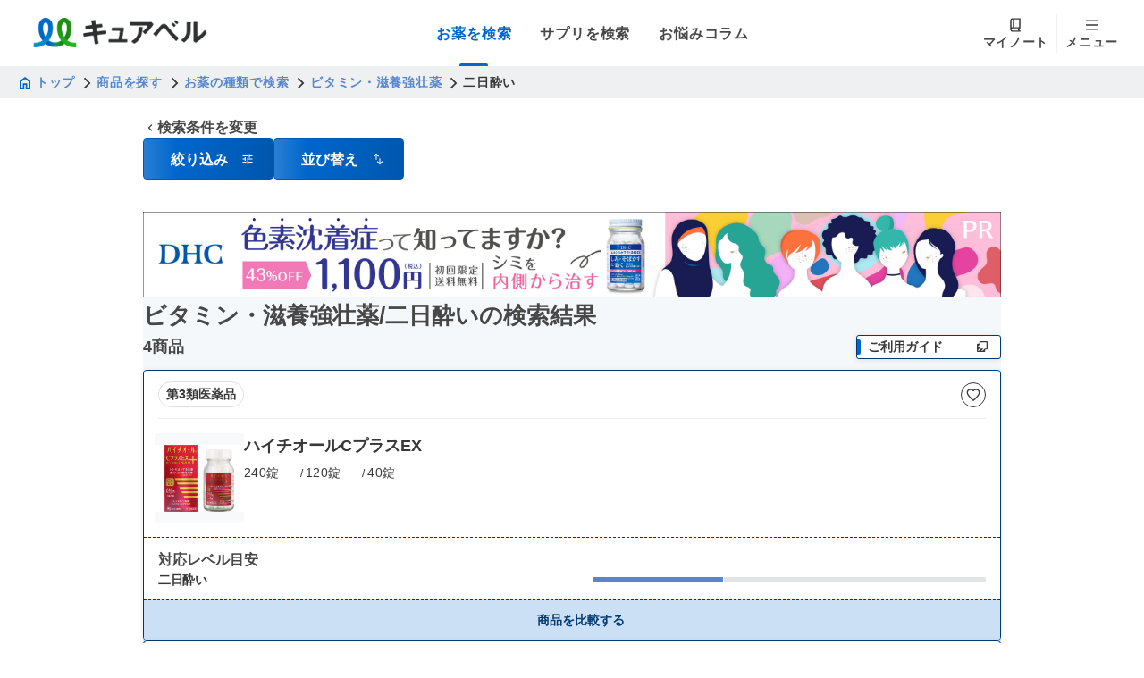

--- FILE ---
content_type: text/html; charset=utf-8
request_url: https://curebell.jp/app/search/medicine_type/W12/WSP0710
body_size: 19416
content:
<!DOCTYPE html><html lang="ja"><head><meta charSet="utf-8"/><meta name="viewport" content="width=device-width, initial-scale=1"/><title>ビタミン・滋養強壮薬/二日酔いの検索結果 - キュアベル</title><meta name="description" content="ビタミン・滋養強壮薬/二日酔いの検索結果。キュアベルは、たくさんの市販薬の中から、症状や状況、好みに合ったものをスムーズに探せるWebサービスです。"/><meta property="og:type" content="website"/><meta property="og:title" content="ビタミン・滋養強壮薬/二日酔いの検索結果 - キュアベル"/><meta property="og:description" content="ビタミン・滋養強壮薬/二日酔いの検索結果。キュアベルは、たくさんの市販薬の中から、症状や状況、好みに合ったものをスムーズに探せるWebサービスです。"/><meta property="og:url" content="http://curebell.jp/app/search/medicine_type/W12/WSP0710"/><meta property="og:site_name" content="キュアベル"/><meta property="og:image" content="http://curebell.jp/logo.png"/><link rel="canonical" href="http://curebell.jp/app/search/medicine_type/W12/WSP0710"/><link rel="stylesheet" href="/assets/root-DqMDbSTB.css"/><link rel="stylesheet" href="/assets/index-95VIKxFL.css#"/><link rel="stylesheet" href="/assets/index-zozVOdLW.css#"/><link rel="stylesheet" href="/assets/accordion-content-arrow-DcN2xexa.css#"/><link rel="stylesheet" href="/assets/index-g-y96rjf.css#"/><link rel="stylesheet" href="/assets/index-CbiQtnx-.css#"/><link rel="preconnect" href="https://fonts.googleapis.com"/><link rel="preconnect" href="https://fonts.gstatic.com" crossorigin="anonymous"/><link rel="stylesheet" href="https://fonts.googleapis.com/css2?family=Inter:ital,opsz,wght@0,14..32,100..900;1,14..32,100..900&amp;display=swap"/><link rel="icon" href="/favicon.ico" sizes="any"/><link rel="icon" href="/favicon.svg" type="image/svg+xml"/><link rel="apple-touch-icon" href="/apple-touch-icon.png"/><link rel="manifest" href="/site.webmanifest"/><link rel="stylesheet" href="/assets/index-B2VA7IEN.css#"/><link rel="stylesheet" href="/assets/index-Bf9wl6xl.css#"/><link rel="stylesheet" href="/assets/index-DTYuKuWt.css#"/><link rel="stylesheet" href="/assets/index-D50mOmjX.css#"/><link rel="stylesheet" href="/assets/index-BADwLWjZ.css"/><link rel="stylesheet" href="/assets/index-DMRX7eTQ.css#"/><link rel="stylesheet" href="/assets/jusin-kansyo-data-CR_i4hpr.css"/><link rel="stylesheet" href="/assets/index-1to9ZOEU.css#"/><link rel="stylesheet" href="/assets/index--CdYzRqT.css#"/><link rel="stylesheet" href="/assets/index-C-baubbM.css#"/><link rel="stylesheet" href="/assets/index-DuiDrVpK.css#"/><link rel="stylesheet" href="/assets/index-BFqnuc0p.css#"/><link rel="stylesheet" href="/assets/index-CTwX_oUT.css"/><link rel="stylesheet" href="/assets/get-caution-suffix-R0CCCNCp.css"/><link rel="stylesheet" href="/assets/index-BN_F4mEX.css"/><link rel="stylesheet" href="/assets/index-BY9gIADT.css"/><link rel="stylesheet" href="/assets/index-BrqGZBE7.css"/><link rel="stylesheet" href="/assets/index-223QoDJw.css"/><link rel="stylesheet" href="/assets/app.search.medicine_type._index-D3cOdWS-.css"/><link rel="stylesheet" href="/assets/medicine-search-top-category-index-CcqJXycH.css"/><script>(function(w,d,s,l,i){w[l]=w[l]||[];w[l].push({'gtm.start':
              new Date().getTime(),event:'gtm.js'});var f=d.getElementsByTagName(s)[0],
              j=d.createElement(s),dl=l!='dataLayer'?'&l='+l:'';j.async=true;j.src=
              'https://www.googletagmanager.com/gtm.js?id='+i+dl;f.parentNode.insertBefore(j,f);
              })(window,document,'script','dataLayer','GTM-W52QT7Q');</script><meta name="sentry-trace" content="cc1083deac9147ea818591b33863c441-9234792e93ee6e28"/>
<meta name="baggage" content="sentry-environment=production,sentry-public_key=eb091135f985bbff9629b4028ee617c8,sentry-trace_id=cc1083deac9147ea818591b33863c441,sentry-org_id=4503929092767744"/></head><body><noscript><iframe src="https://www.googletagmanager.com/ns.html?id=GTM-W52QT7Q" height="0" width="0" style="display:none;visibility:hidden" title="Google Tag Manager"></iframe></noscript><style data-mantine-styles="true">:root, :host{--mantine-font-family: 'Noto Sans JP', -apple-system, BlinkMacSystemFont, 'Segoe UI', Roboto, sans-serif;--mantine-font-family-monospace: 'SFMono-Regular', Consolas, 'Liberation Mono', Menlo, monospace;--mantine-font-family-headings: 'Noto Sans JP', -apple-system, BlinkMacSystemFont, 'Segoe UI', Roboto, sans-serif;--mantine-radius-default: 0.1875rem;--mantine-primary-color-filled: var(--mantine-color-primary-filled);--mantine-primary-color-filled-hover: var(--mantine-color-primary-filled-hover);--mantine-primary-color-light: var(--mantine-color-primary-light);--mantine-primary-color-light-hover: var(--mantine-color-primary-light-hover);--mantine-primary-color-light-color: var(--mantine-color-primary-light-color);--mantine-spacing-xs: 0.25rem;--mantine-spacing-sm: 0.5rem;--mantine-spacing-md: 0.75rem;--mantine-spacing-lg: 1rem;--mantine-spacing-xl: 1.25rem;--mantine-font-size-xs: 0.75rem;--mantine-font-size-sm: 0.875rem;--mantine-font-size-md: 1rem;--mantine-font-size-lg: 1.125rem;--mantine-font-size-xl: 1.25rem;--mantine-shadow-xs: 0 1px 3px rgba(0, 0, 0, 0.05);--mantine-shadow-sm: 0 1px 6px rgba(0, 0, 0, 0.1);--mantine-shadow-md: 0 4px 6px rgba(0, 0, 0, 0.1);--mantine-shadow-lg: 0 10px 15px rgba(0, 0, 0, 0.1);--mantine-shadow-xl: 0 20px 25px rgba(0, 0, 0, 0.1);--mantine-radius-xs: 0.125rem;--mantine-radius-sm: 0.1875rem;--mantine-radius-md: 0.25rem;--mantine-radius-lg: 0.5rem;--mantine-radius-xl: 1rem;--mantine-primary-color-0: var(--mantine-color-primary-0);--mantine-primary-color-1: var(--mantine-color-primary-1);--mantine-primary-color-2: var(--mantine-color-primary-2);--mantine-primary-color-3: var(--mantine-color-primary-3);--mantine-primary-color-4: var(--mantine-color-primary-4);--mantine-primary-color-5: var(--mantine-color-primary-5);--mantine-primary-color-6: var(--mantine-color-primary-6);--mantine-primary-color-7: var(--mantine-color-primary-7);--mantine-primary-color-8: var(--mantine-color-primary-8);--mantine-primary-color-9: var(--mantine-color-primary-9);--mantine-color-dark-0: #e0e0e0;--mantine-color-dark-1: #c8c8c8;--mantine-color-dark-2: #afafaf;--mantine-color-dark-3: #979797;--mantine-color-dark-4: #7e7e7e;--mantine-color-dark-5: #666666;--mantine-color-dark-6: #575757;--mantine-color-dark-7: #474747;--mantine-color-dark-8: #383838;--mantine-color-dark-9: #292929;--mantine-color-gray-0: #eff0f2;--mantine-color-gray-1: #e1e4e7;--mantine-color-gray-2: #d4d9dd;--mantine-color-gray-3: #c7cdd2;--mantine-color-gray-4: #bac1c8;--mantine-color-gray-6: #939aa1;--mantine-color-gray-7: #797f84;--mantine-color-gray-8: #5f6468;--mantine-color-gray-9: #45484c;--mantine-color-primary-0: #cce0f5;--mantine-color-primary-1: #a3c8ed;--mantine-color-primary-2: #7aafe4;--mantine-color-primary-3: #5586CE;--mantine-color-primary-4: #297ed4;--mantine-color-primary-5: #0066cc;--mantine-color-primary-6: #0057ad;--mantine-color-primary-7: #00478f;--mantine-color-primary-8: #003870;--mantine-color-primary-9: #002952;--mantine-color-secondary-0: #cde9cc;--mantine-color-secondary-1: #a5d8a3;--mantine-color-secondary-2: #7dc67a;--mantine-color-secondary-3: #55b552;--mantine-color-secondary-4: #469C8D;--mantine-color-secondary-5: #059200;--mantine-color-secondary-6: #047c00;--mantine-color-secondary-7: #046600;--mantine-color-secondary-8: #035000;--mantine-color-secondary-9: #023a00;--mantine-color-error-0: #f5cccc;--mantine-color-error-1: #eda3a3;--mantine-color-error-2: #e47a7a;--mantine-color-error-3: #dc5252;--mantine-color-error-4: #d42929;--mantine-color-error-5: #cc0000;--mantine-color-error-6: #ad0000;--mantine-color-error-7: #8f0000;--mantine-color-error-8: #700000;--mantine-color-error-9: #520000;--mantine-color-warning-0: #f5e0cc;--mantine-color-warning-1: #edc8a3;--mantine-color-warning-2: #e4af7a;--mantine-color-warning-3: #dc9752;--mantine-color-warning-4: #d47e29;--mantine-color-warning-5: #cc6600;--mantine-color-warning-6: #ad5700;--mantine-color-warning-7: #8f4700;--mantine-color-warning-8: #703800;--mantine-color-warning-9: #522900;}

:root[data-mantine-color-scheme="dark"], :host([data-mantine-color-scheme="dark"]){--mantine-color-anchor: var(--mantine-color-primary-4);--mantine-color-dark-filled: var(--mantine-color-dark-5);--mantine-color-dark-filled-hover: var(--mantine-color-dark-6);--mantine-color-dark-light: rgba(151, 151, 151, 0.15);--mantine-color-dark-light-hover: rgba(151, 151, 151, 0.2);--mantine-color-dark-light-color: var(--mantine-color-dark-0);--mantine-color-dark-outline: var(--mantine-color-dark-1);--mantine-color-dark-outline-hover: rgba(200, 200, 200, 0.05);--mantine-color-gray-filled: var(--mantine-color-gray-5);--mantine-color-gray-filled-hover: var(--mantine-color-gray-6);--mantine-color-gray-light: rgba(199, 205, 210, 0.15);--mantine-color-gray-light-hover: rgba(199, 205, 210, 0.2);--mantine-color-gray-light-color: var(--mantine-color-gray-0);--mantine-color-gray-outline: var(--mantine-color-gray-1);--mantine-color-gray-outline-hover: rgba(225, 228, 231, 0.05);--mantine-color-red-filled: var(--mantine-color-red-5);--mantine-color-red-filled-hover: var(--mantine-color-red-6);--mantine-color-red-light: rgba(255, 168, 168, 0.15);--mantine-color-red-light-hover: rgba(255, 168, 168, 0.2);--mantine-color-red-light-color: var(--mantine-color-red-0);--mantine-color-red-outline: var(--mantine-color-red-1);--mantine-color-red-outline-hover: rgba(255, 227, 227, 0.05);--mantine-color-pink-filled: var(--mantine-color-pink-5);--mantine-color-pink-filled-hover: var(--mantine-color-pink-6);--mantine-color-pink-light: rgba(250, 162, 193, 0.15);--mantine-color-pink-light-hover: rgba(250, 162, 193, 0.2);--mantine-color-pink-light-color: var(--mantine-color-pink-0);--mantine-color-pink-outline: var(--mantine-color-pink-1);--mantine-color-pink-outline-hover: rgba(255, 222, 235, 0.05);--mantine-color-grape-filled: var(--mantine-color-grape-5);--mantine-color-grape-filled-hover: var(--mantine-color-grape-6);--mantine-color-grape-light: rgba(229, 153, 247, 0.15);--mantine-color-grape-light-hover: rgba(229, 153, 247, 0.2);--mantine-color-grape-light-color: var(--mantine-color-grape-0);--mantine-color-grape-outline: var(--mantine-color-grape-1);--mantine-color-grape-outline-hover: rgba(243, 217, 250, 0.05);--mantine-color-violet-filled: var(--mantine-color-violet-5);--mantine-color-violet-filled-hover: var(--mantine-color-violet-6);--mantine-color-violet-light: rgba(177, 151, 252, 0.15);--mantine-color-violet-light-hover: rgba(177, 151, 252, 0.2);--mantine-color-violet-light-color: var(--mantine-color-violet-0);--mantine-color-violet-outline: var(--mantine-color-violet-1);--mantine-color-violet-outline-hover: rgba(229, 219, 255, 0.05);--mantine-color-indigo-filled: var(--mantine-color-indigo-5);--mantine-color-indigo-filled-hover: var(--mantine-color-indigo-6);--mantine-color-indigo-light: rgba(145, 167, 255, 0.15);--mantine-color-indigo-light-hover: rgba(145, 167, 255, 0.2);--mantine-color-indigo-light-color: var(--mantine-color-indigo-0);--mantine-color-indigo-outline: var(--mantine-color-indigo-1);--mantine-color-indigo-outline-hover: rgba(219, 228, 255, 0.05);--mantine-color-blue-filled: var(--mantine-color-blue-5);--mantine-color-blue-filled-hover: var(--mantine-color-blue-6);--mantine-color-blue-light: rgba(116, 192, 252, 0.15);--mantine-color-blue-light-hover: rgba(116, 192, 252, 0.2);--mantine-color-blue-light-color: var(--mantine-color-blue-0);--mantine-color-blue-outline: var(--mantine-color-blue-1);--mantine-color-blue-outline-hover: rgba(208, 235, 255, 0.05);--mantine-color-cyan-filled: var(--mantine-color-cyan-5);--mantine-color-cyan-filled-hover: var(--mantine-color-cyan-6);--mantine-color-cyan-light: rgba(102, 217, 232, 0.15);--mantine-color-cyan-light-hover: rgba(102, 217, 232, 0.2);--mantine-color-cyan-light-color: var(--mantine-color-cyan-0);--mantine-color-cyan-outline: var(--mantine-color-cyan-1);--mantine-color-cyan-outline-hover: rgba(197, 246, 250, 0.05);--mantine-color-teal-filled: var(--mantine-color-teal-5);--mantine-color-teal-filled-hover: var(--mantine-color-teal-6);--mantine-color-teal-light: rgba(99, 230, 190, 0.15);--mantine-color-teal-light-hover: rgba(99, 230, 190, 0.2);--mantine-color-teal-light-color: var(--mantine-color-teal-0);--mantine-color-teal-outline: var(--mantine-color-teal-1);--mantine-color-teal-outline-hover: rgba(195, 250, 232, 0.05);--mantine-color-green-filled: var(--mantine-color-green-5);--mantine-color-green-filled-hover: var(--mantine-color-green-6);--mantine-color-green-light: rgba(140, 233, 154, 0.15);--mantine-color-green-light-hover: rgba(140, 233, 154, 0.2);--mantine-color-green-light-color: var(--mantine-color-green-0);--mantine-color-green-outline: var(--mantine-color-green-1);--mantine-color-green-outline-hover: rgba(211, 249, 216, 0.05);--mantine-color-lime-filled: var(--mantine-color-lime-5);--mantine-color-lime-filled-hover: var(--mantine-color-lime-6);--mantine-color-lime-light: rgba(192, 235, 117, 0.15);--mantine-color-lime-light-hover: rgba(192, 235, 117, 0.2);--mantine-color-lime-light-color: var(--mantine-color-lime-0);--mantine-color-lime-outline: var(--mantine-color-lime-1);--mantine-color-lime-outline-hover: rgba(233, 250, 200, 0.05);--mantine-color-yellow-filled: var(--mantine-color-yellow-5);--mantine-color-yellow-filled-hover: var(--mantine-color-yellow-6);--mantine-color-yellow-light: rgba(255, 224, 102, 0.15);--mantine-color-yellow-light-hover: rgba(255, 224, 102, 0.2);--mantine-color-yellow-light-color: var(--mantine-color-yellow-0);--mantine-color-yellow-outline: var(--mantine-color-yellow-1);--mantine-color-yellow-outline-hover: rgba(255, 243, 191, 0.05);--mantine-color-orange-filled: var(--mantine-color-orange-5);--mantine-color-orange-filled-hover: var(--mantine-color-orange-6);--mantine-color-orange-light: rgba(255, 192, 120, 0.15);--mantine-color-orange-light-hover: rgba(255, 192, 120, 0.2);--mantine-color-orange-light-color: var(--mantine-color-orange-0);--mantine-color-orange-outline: var(--mantine-color-orange-1);--mantine-color-orange-outline-hover: rgba(255, 232, 204, 0.05);--mantine-color-primary-text: var(--mantine-color-primary-4);--mantine-color-primary-filled: var(--mantine-color-primary-5);--mantine-color-primary-filled-hover: var(--mantine-color-primary-6);--mantine-color-primary-light: rgba(85, 134, 206, 0.15);--mantine-color-primary-light-hover: rgba(85, 134, 206, 0.2);--mantine-color-primary-light-color: var(--mantine-color-primary-0);--mantine-color-primary-outline: var(--mantine-color-primary-1);--mantine-color-primary-outline-hover: rgba(163, 200, 237, 0.05);--mantine-color-secondary-text: var(--mantine-color-secondary-4);--mantine-color-secondary-filled: var(--mantine-color-secondary-5);--mantine-color-secondary-filled-hover: var(--mantine-color-secondary-6);--mantine-color-secondary-light: rgba(85, 181, 82, 0.15);--mantine-color-secondary-light-hover: rgba(85, 181, 82, 0.2);--mantine-color-secondary-light-color: var(--mantine-color-secondary-0);--mantine-color-secondary-outline: var(--mantine-color-secondary-1);--mantine-color-secondary-outline-hover: rgba(165, 216, 163, 0.05);--mantine-color-error-text: var(--mantine-color-error-4);--mantine-color-error-filled: var(--mantine-color-error-5);--mantine-color-error-filled-hover: var(--mantine-color-error-6);--mantine-color-error-light: rgba(220, 82, 82, 0.15);--mantine-color-error-light-hover: rgba(220, 82, 82, 0.2);--mantine-color-error-light-color: var(--mantine-color-error-0);--mantine-color-error-outline: var(--mantine-color-error-1);--mantine-color-error-outline-hover: rgba(237, 163, 163, 0.05);--mantine-color-warning-text: var(--mantine-color-warning-4);--mantine-color-warning-filled: var(--mantine-color-warning-5);--mantine-color-warning-filled-hover: var(--mantine-color-warning-6);--mantine-color-warning-light: rgba(220, 151, 82, 0.15);--mantine-color-warning-light-hover: rgba(220, 151, 82, 0.2);--mantine-color-warning-light-color: var(--mantine-color-warning-0);--mantine-color-warning-outline: var(--mantine-color-warning-1);--mantine-color-warning-outline-hover: rgba(237, 200, 163, 0.05);}

:root[data-mantine-color-scheme="light"], :host([data-mantine-color-scheme="light"]){--mantine-color-anchor: var(--mantine-color-primary-5);--mantine-color-dark-filled: var(--mantine-color-dark-5);--mantine-color-dark-filled-hover: var(--mantine-color-dark-6);--mantine-color-dark-light: rgba(102, 102, 102, 0.1);--mantine-color-dark-light-hover: rgba(102, 102, 102, 0.12);--mantine-color-dark-light-color: var(--mantine-color-dark-5);--mantine-color-dark-outline: var(--mantine-color-dark-5);--mantine-color-dark-outline-hover: rgba(102, 102, 102, 0.05);--mantine-color-gray-filled: var(--mantine-color-gray-5);--mantine-color-gray-filled-hover: var(--mantine-color-gray-6);--mantine-color-gray-light: rgba(173, 181, 189, 0.1);--mantine-color-gray-light-hover: rgba(173, 181, 189, 0.12);--mantine-color-gray-light-color: var(--mantine-color-gray-5);--mantine-color-gray-outline: var(--mantine-color-gray-5);--mantine-color-gray-outline-hover: rgba(173, 181, 189, 0.05);--mantine-color-red-filled: var(--mantine-color-red-5);--mantine-color-red-filled-hover: var(--mantine-color-red-6);--mantine-color-red-light: rgba(255, 107, 107, 0.1);--mantine-color-red-light-hover: rgba(255, 107, 107, 0.12);--mantine-color-red-light-color: var(--mantine-color-red-5);--mantine-color-red-outline: var(--mantine-color-red-5);--mantine-color-red-outline-hover: rgba(255, 107, 107, 0.05);--mantine-color-pink-filled: var(--mantine-color-pink-5);--mantine-color-pink-filled-hover: var(--mantine-color-pink-6);--mantine-color-pink-light: rgba(240, 101, 149, 0.1);--mantine-color-pink-light-hover: rgba(240, 101, 149, 0.12);--mantine-color-pink-light-color: var(--mantine-color-pink-5);--mantine-color-pink-outline: var(--mantine-color-pink-5);--mantine-color-pink-outline-hover: rgba(240, 101, 149, 0.05);--mantine-color-grape-filled: var(--mantine-color-grape-5);--mantine-color-grape-filled-hover: var(--mantine-color-grape-6);--mantine-color-grape-light: rgba(204, 93, 232, 0.1);--mantine-color-grape-light-hover: rgba(204, 93, 232, 0.12);--mantine-color-grape-light-color: var(--mantine-color-grape-5);--mantine-color-grape-outline: var(--mantine-color-grape-5);--mantine-color-grape-outline-hover: rgba(204, 93, 232, 0.05);--mantine-color-violet-filled: var(--mantine-color-violet-5);--mantine-color-violet-filled-hover: var(--mantine-color-violet-6);--mantine-color-violet-light: rgba(132, 94, 247, 0.1);--mantine-color-violet-light-hover: rgba(132, 94, 247, 0.12);--mantine-color-violet-light-color: var(--mantine-color-violet-5);--mantine-color-violet-outline: var(--mantine-color-violet-5);--mantine-color-violet-outline-hover: rgba(132, 94, 247, 0.05);--mantine-color-indigo-filled: var(--mantine-color-indigo-5);--mantine-color-indigo-filled-hover: var(--mantine-color-indigo-6);--mantine-color-indigo-light: rgba(92, 124, 250, 0.1);--mantine-color-indigo-light-hover: rgba(92, 124, 250, 0.12);--mantine-color-indigo-light-color: var(--mantine-color-indigo-5);--mantine-color-indigo-outline: var(--mantine-color-indigo-5);--mantine-color-indigo-outline-hover: rgba(92, 124, 250, 0.05);--mantine-color-blue-filled: var(--mantine-color-blue-5);--mantine-color-blue-filled-hover: var(--mantine-color-blue-6);--mantine-color-blue-light: rgba(51, 154, 240, 0.1);--mantine-color-blue-light-hover: rgba(51, 154, 240, 0.12);--mantine-color-blue-light-color: var(--mantine-color-blue-5);--mantine-color-blue-outline: var(--mantine-color-blue-5);--mantine-color-blue-outline-hover: rgba(51, 154, 240, 0.05);--mantine-color-cyan-filled: var(--mantine-color-cyan-5);--mantine-color-cyan-filled-hover: var(--mantine-color-cyan-6);--mantine-color-cyan-light: rgba(34, 184, 207, 0.1);--mantine-color-cyan-light-hover: rgba(34, 184, 207, 0.12);--mantine-color-cyan-light-color: var(--mantine-color-cyan-5);--mantine-color-cyan-outline: var(--mantine-color-cyan-5);--mantine-color-cyan-outline-hover: rgba(34, 184, 207, 0.05);--mantine-color-teal-filled: var(--mantine-color-teal-5);--mantine-color-teal-filled-hover: var(--mantine-color-teal-6);--mantine-color-teal-light: rgba(32, 201, 151, 0.1);--mantine-color-teal-light-hover: rgba(32, 201, 151, 0.12);--mantine-color-teal-light-color: var(--mantine-color-teal-5);--mantine-color-teal-outline: var(--mantine-color-teal-5);--mantine-color-teal-outline-hover: rgba(32, 201, 151, 0.05);--mantine-color-green-filled: var(--mantine-color-green-5);--mantine-color-green-filled-hover: var(--mantine-color-green-6);--mantine-color-green-light: rgba(81, 207, 102, 0.1);--mantine-color-green-light-hover: rgba(81, 207, 102, 0.12);--mantine-color-green-light-color: var(--mantine-color-green-5);--mantine-color-green-outline: var(--mantine-color-green-5);--mantine-color-green-outline-hover: rgba(81, 207, 102, 0.05);--mantine-color-lime-filled: var(--mantine-color-lime-5);--mantine-color-lime-filled-hover: var(--mantine-color-lime-6);--mantine-color-lime-light: rgba(148, 216, 45, 0.1);--mantine-color-lime-light-hover: rgba(148, 216, 45, 0.12);--mantine-color-lime-light-color: var(--mantine-color-lime-5);--mantine-color-lime-outline: var(--mantine-color-lime-5);--mantine-color-lime-outline-hover: rgba(148, 216, 45, 0.05);--mantine-color-yellow-filled: var(--mantine-color-yellow-5);--mantine-color-yellow-filled-hover: var(--mantine-color-yellow-6);--mantine-color-yellow-light: rgba(252, 196, 25, 0.1);--mantine-color-yellow-light-hover: rgba(252, 196, 25, 0.12);--mantine-color-yellow-light-color: var(--mantine-color-yellow-5);--mantine-color-yellow-outline: var(--mantine-color-yellow-5);--mantine-color-yellow-outline-hover: rgba(252, 196, 25, 0.05);--mantine-color-orange-filled: var(--mantine-color-orange-5);--mantine-color-orange-filled-hover: var(--mantine-color-orange-6);--mantine-color-orange-light: rgba(255, 146, 43, 0.1);--mantine-color-orange-light-hover: rgba(255, 146, 43, 0.12);--mantine-color-orange-light-color: var(--mantine-color-orange-5);--mantine-color-orange-outline: var(--mantine-color-orange-5);--mantine-color-orange-outline-hover: rgba(255, 146, 43, 0.05);--mantine-color-primary-text: var(--mantine-color-primary-filled);--mantine-color-primary-filled: var(--mantine-color-primary-5);--mantine-color-primary-filled-hover: var(--mantine-color-primary-6);--mantine-color-primary-light: rgba(0, 102, 204, 0.1);--mantine-color-primary-light-hover: rgba(0, 102, 204, 0.12);--mantine-color-primary-light-color: var(--mantine-color-primary-5);--mantine-color-primary-outline: var(--mantine-color-primary-5);--mantine-color-primary-outline-hover: rgba(0, 102, 204, 0.05);--mantine-color-secondary-text: var(--mantine-color-secondary-filled);--mantine-color-secondary-filled: var(--mantine-color-secondary-5);--mantine-color-secondary-filled-hover: var(--mantine-color-secondary-6);--mantine-color-secondary-light: rgba(5, 146, 0, 0.1);--mantine-color-secondary-light-hover: rgba(5, 146, 0, 0.12);--mantine-color-secondary-light-color: var(--mantine-color-secondary-5);--mantine-color-secondary-outline: var(--mantine-color-secondary-5);--mantine-color-secondary-outline-hover: rgba(5, 146, 0, 0.05);--mantine-color-error-text: var(--mantine-color-error-filled);--mantine-color-error-filled: var(--mantine-color-error-5);--mantine-color-error-filled-hover: var(--mantine-color-error-6);--mantine-color-error-light: rgba(204, 0, 0, 0.1);--mantine-color-error-light-hover: rgba(204, 0, 0, 0.12);--mantine-color-error-light-color: var(--mantine-color-error-5);--mantine-color-error-outline: var(--mantine-color-error-5);--mantine-color-error-outline-hover: rgba(204, 0, 0, 0.05);--mantine-color-warning-text: var(--mantine-color-warning-filled);--mantine-color-warning-filled: var(--mantine-color-warning-5);--mantine-color-warning-filled-hover: var(--mantine-color-warning-6);--mantine-color-warning-light: rgba(204, 102, 0, 0.1);--mantine-color-warning-light-hover: rgba(204, 102, 0, 0.12);--mantine-color-warning-light-color: var(--mantine-color-warning-5);--mantine-color-warning-outline: var(--mantine-color-warning-5);--mantine-color-warning-outline-hover: rgba(204, 102, 0, 0.05);}</style><style data-mantine-styles="classes">@media (max-width: 35.99375em) {.mantine-visible-from-xs {display: none !important;}}@media (min-width: 36em) {.mantine-hidden-from-xs {display: none !important;}}@media (max-width: 47.99375em) {.mantine-visible-from-sm {display: none !important;}}@media (min-width: 48em) {.mantine-hidden-from-sm {display: none !important;}}@media (max-width: 61.99375em) {.mantine-visible-from-md {display: none !important;}}@media (min-width: 62em) {.mantine-hidden-from-md {display: none !important;}}@media (max-width: 74.99375em) {.mantine-visible-from-lg {display: none !important;}}@media (min-width: 75em) {.mantine-hidden-from-lg {display: none !important;}}@media (max-width: 87.99375em) {.mantine-visible-from-xl {display: none !important;}}@media (min-width: 88em) {.mantine-hidden-from-xl {display: none !important;}}</style><div class="_1429f2h0"><div class="_1429f2h1 _1429f2h4"><div><header class="_1wimhhh0"><div class="_1wimhhh1"><a class="_1wimhhhd" href="/app" data-discover="true"><img src="/logo.png" alt="Curebell Logo" class="_1wimhhhe"/></a><div class="_1wimhhh5"><a class="_1wimhhh6" data-active="true" href="/app/search/medicine_type" data-discover="true"><span class="_9ck1vc9 _9ck1vc0 _9ck1vci _9ck1vck _1wimhhh7">お薬を検索</span></a><a class="_1wimhhh6" data-active="false" href="/supp/search/purpose" data-discover="true"><span class="_9ck1vc9 _9ck1vc0 _9ck1vci _9ck1vck _1wimhhh7">サプリを検索</span></a><a href="https://curebell.jp/articles/" class="_1wimhhh6" data-active="false"><span class="_9ck1vc9 _9ck1vc0 _9ck1vci _9ck1vck _1wimhhh7">お悩みコラム</span></a></div><div class="_1wimhhh8"><a class="_1wimhhha" data-active="false" href="/mypage" data-discover="true"><div class="_1wimhhh9"><img src="/icon/mynote.svg" alt="My Note Icon" class="_1wimhhhh"/><span class="_9ck1vca _9ck1vc0 _9ck1vci _9ck1vck _1wimhhhb">マイノート</span></div></a><div class="_1wimhhhc"></div><button type="button" class="_1wimhhha" data-active="false"><div class="_1wimhhh9"><img src="/icon/hamburger.svg" alt="Menu Icon" class="_1wimhhhh"/><span class="_9ck1vca _9ck1vc0 _9ck1vci _9ck1vck _1wimhhhb">メニュー</span></div></button></div></div><div class="_1wimhhh2"><a class="_1wimhhh3" data-active="true" href="/app/search/medicine_type" data-discover="true"><span class="_9ck1vca _9ck1vc0 _9ck1vci _9ck1vck _1wimhhh4">お薬を検索</span></a><a class="_1wimhhh3" data-active="false" href="/supp/search/purpose" data-discover="true"><span class="_9ck1vca _9ck1vc0 _9ck1vci _9ck1vck _1wimhhh4">サプリを検索</span></a><a href="https://curebell.jp/articles/" class="_1wimhhh3" data-active="false"><span class="_9ck1vca _9ck1vc0 _9ck1vci _9ck1vck _1wimhhh4">お悩みコラム</span></a></div></header></div><div class="_1429f2h2"><nav class="_852oim0" aria-label="パンくずリスト"><div class="_852oim1"><a class="_852oim2" href="/" data-discover="true"><span class="_9ck1vca _9ck1vc0 _9ck1vci _9ck1vcl _852oim3"><svg class="_852oim5" width="10" height="12" viewBox="0 0 10 12" fill="none" xmlns="http://www.w3.org/2000/svg"><path d="M1.9487 9.75076H3.06024V6.16005H6.93941V9.75076H8.05095V4.82408L4.99982 2.5358L1.9487 4.82408V9.75076ZM0.519531 11.1799V4.10949L4.99982 0.745117L9.48011 4.10672V11.1799H5.63391V7.46555H4.36574V11.1799H0.519531Z" fill="#0066CC"></path></svg>トップ</span></a></div><svg class="_852oim6" viewBox="0 0 14 14" fill="none" xmlns="http://www.w3.org/2000/svg"><path d="M5.17 2.59L6.24 1.52L11.73 7L6.24 12.48L5.17 11.41L9.59 7L5.17 2.59Z" fill="currentColor"></path></svg><div class="_852oim1"><a class="_852oim2" href="/app" data-discover="true"><span class="_9ck1vca _9ck1vc0 _9ck1vci _9ck1vcl _852oim3">商品を探す</span></a></div><svg class="_852oim6" viewBox="0 0 14 14" fill="none" xmlns="http://www.w3.org/2000/svg"><path d="M5.17 2.59L6.24 1.52L11.73 7L6.24 12.48L5.17 11.41L9.59 7L5.17 2.59Z" fill="currentColor"></path></svg><div class="_852oim1"><a class="_852oim2" href="/app/search/medicine_type" data-discover="true"><span class="_9ck1vca _9ck1vc0 _9ck1vci _9ck1vcl _852oim3">お薬の種類で検索</span></a></div><svg class="_852oim6" viewBox="0 0 14 14" fill="none" xmlns="http://www.w3.org/2000/svg"><path d="M5.17 2.59L6.24 1.52L11.73 7L6.24 12.48L5.17 11.41L9.59 7L5.17 2.59Z" fill="currentColor"></path></svg><div class="_852oim1"><a class="_852oim2" href="/app/search/medicine_type/W12" data-discover="true"><span class="_9ck1vca _9ck1vc0 _9ck1vci _9ck1vcl _852oim3">ビタミン・滋養強壮薬</span></a></div><svg class="_852oim6" viewBox="0 0 14 14" fill="none" xmlns="http://www.w3.org/2000/svg"><path d="M5.17 2.59L6.24 1.52L11.73 7L6.24 12.48L5.17 11.41L9.59 7L5.17 2.59Z" fill="currentColor"></path></svg><div class="_852oim1"><span class="_9ck1vca _9ck1vc0 _9ck1vci _9ck1vcq _852oim4" aria-current="page">二日酔い</span></div></nav></div></div><div class="_1429f2h5"><div class="_1efidoo7" style="padding:20px 0"><div style="--container-size:var(--container-size-md)" class="m_7485cace mantine-Container-root" data-size="md" data-strategy="block" sizes="[object Object]"><div style="--stack-gap:var(--mantine-spacing-md);--stack-align:stretch;--stack-justify:flex-start" class="m_6d731127 mantine-Stack-root"><div style="--group-gap:var(--mantine-spacing-md);--group-align:center;--group-justify:flex-start;--group-wrap:wrap" class="m_4081bf90 mantine-Group-root"><a style="color:#292929;&amp;[data-c=&quot;dimmed&quot;]:[object Object];--text-fz:var(--mantine-font-size-md);--text-lh:var(--mantine-line-height-md)" class="mantine-focus-auto m_849cf0da m_b6d8b162 mantine-Text-root mantine-Anchor-root" data-size="md" data-underline="hover" href="/app/search/medicine_type?categoryId=39f434ee-6c38-f061-5c43-3729c72ba898&amp;symptomIds=5b98c373-5ba8-49ee-8ccd-e5a8fac1d064" data-discover="true"><div style="--group-gap:var(--mantine-spacing-xs);--group-align:center;--group-justify:flex-start;--group-wrap:wrap" class="m_4081bf90 mantine-Group-root"><svg width="16" height="16" viewBox="0 0 20 21" fill="none" xmlns="http://www.w3.org/2000/svg" class="" role="img" aria-hidden="true"><mask id="arrow-left-mask-:R1mtdkedl5:" style="mask-type:alpha" maskUnits="userSpaceOnUse" x="0" y="0" width="20" height="21"><rect y="0.5" width="20" height="20" fill="#D9D9D9"></rect></mask><g mask="url(#arrow-left-mask-:R1mtdkedl5:)"><path d="M12 15.5L7 10.5L12 5.5L13.0625 6.5625L9.125 10.5L13.0625 14.4375L12 15.5Z" fill="#383838"></path></g></svg><span class="_9ck1vc9 _9ck1vc0 _9ck1vcg _9ck1vck">検索条件を変更</span></div></a></div><div class="_1efidoo6" style="margin-bottom:16px"><button style="--button-gradient:linear-gradient(90deg, #297ED4 0%, #0066CC 25%, #0057AD 100%);--button-hover-gradient:linear-gradient(90deg, #0066CC 0%, #0057AD 25%, #00478F 100%);--button-pressed-gradient:linear-gradient(90deg, #0057AD 0%, #00478F 25%, #003870 100%)" class="_19bby9wm _19bby9w1 _19bby9w0 _19bby9wi _1efidoot" type="button" role="button" aria-label="絞り込み"><span class=""></span><span class="_19bby9wo">絞り込み</span><span class="_19bby9wn"><svg width="16" height="16" viewBox="0 0 20 20" fill="none" aria-hidden="true" role="img" xmlns="http://www.w3.org/2000/svg"><path d="M9.5 17V12H11V13.75H17V15.25H11V17H9.5ZM3 15.25V13.75H8V15.25H3ZM6 12.5V10.75H3V9.25H6V7.5H7.5V12.5H6ZM9 10.75V9.25H17V10.75H9ZM12 8V3H13.5V4.75H17V6.25H13.5V8H12ZM3 6.25V4.75H11V6.25H3Z" fill="currentColor"></path></svg></span></button><button style="--button-gradient:linear-gradient(90deg, #297ED4 0%, #0066CC 25%, #0057AD 100%);--button-hover-gradient:linear-gradient(90deg, #0066CC 0%, #0057AD 25%, #00478F 100%);--button-pressed-gradient:linear-gradient(90deg, #0057AD 0%, #00478F 25%, #003870 100%)" class="_19bby9wm _19bby9w1 _19bby9w0 _19bby9wi _1efidoot" type="button" role="button" aria-label="並び替え"><span class=""></span><span class="_19bby9wo">並び替え</span><span class="_19bby9wn"><svg width="16" height="16" viewBox="0 0 20 20" fill="none" aria-hidden="true" role="img" xmlns="http://www.w3.org/2000/svg"><path d="M6.75 11V4.875L4.5625 7.0625L3.5 6L7.5 2L11.5 6L10.4375 7.0625L8.25 4.875V11H6.75ZM12.5 18L8.5 14L9.5625 12.9375L11.75 15.125V9H13.25V15.125L15.4375 12.9375L16.5 14L12.5 18Z" fill="currentColor"></path></svg></span></button></div></div></div></div><div class="_1efidoo8"><div style="--container-size:var(--container-size-md);padding-block:var(--mantine-spacing-xl)" class="m_7485cace mantine-Container-root" data-size="md" data-strategy="block" sizes="[object Object]"><div style="--stack-gap:var(--mantine-spacing-md);--stack-align:stretch;--stack-justify:flex-start" class="m_6d731127 mantine-Stack-root"><div style="width:100%;height:auto" class="a019ri0" role="button" tabindex="0" aria-label="広告"><picture><source media="(min-width: 768px)" srcSet="https://curebell-advertisements-prd.s3.ap-northeast-1.amazonaws.com/advertisements/1768794772542-1rgrl4vchpa.jpg"/><img src="https://curebell-advertisements-prd.s3.ap-northeast-1.amazonaws.com/advertisements/1768794775703-650eqehwa2k.jpg" alt="広告" class="a019ri1" loading="lazy"/></picture></div><h1 class="_9ck1vc1 _9ck1vc0 _9ck1vck">ビタミン・滋養強壮薬<!-- -->/二日酔い<!-- -->の検索結果</h1><div style="--group-gap:var(--mantine-spacing-md);--group-align:center;--group-justify:space-between;--group-wrap:wrap;margin-bottom:var(--mantine-spacing-md)" class="m_4081bf90 mantine-Group-root"><h3 class="_9ck1vc3 _9ck1vc0 _9ck1vck">4商品</h3><button type="button" class="qkiha90" aria-label="ご利用ガイド"><span class="qkiha91"></span><span class="_9ck1vca _9ck1vc0 _9ck1vci _9ck1vck qkiha92">ご利用ガイド</span><span class="qkiha93"><svg width="12" height="12" viewBox="0 0 16 16" fill="none" xmlns="http://www.w3.org/2000/svg" class="" role="img" aria-hidden="true"><path d="M16 1.05131C16 0.470588 15.5291 0 14.948 0H4.67877C4.39825 0 4.12774 0.12015 3.92736 0.320401C3.72699 0.520651 3.61678 0.780976 3.6268 1.06133V3.63454H1.04195C0.460864 3.63454 0 4.10513 0 4.68586V14.9487C0 15.5294 0.470883 16 1.05197 16H11.3112C11.8923 16 12.3632 15.5194 12.3632 14.9387V12.3655H14.938C15.5191 12.3655 15.99 11.8949 15.99 11.3141V1.05131H16ZM12.0426 10.8636L8.41578 14.4881H6.2918L7.92486 12.8461L9.9186 10.8536H6.41202L2.7752 14.4881H1.50282V13.2165L3.6268 11.0839L5.12962 9.58198V6.06758L1.50282 9.69212V7.56946L3.6268 5.4368L3.9474 5.1164L4.36819 4.68586L5.1196 3.93492V1.51189H14.4771V10.8736H12.0225L12.0426 10.8636Z" fill="#383838"></path></svg></span></button></div><div style="--stack-gap:var(--mantine-spacing-md);--stack-align:stretch;--stack-justify:flex-start" class="m_6d731127 mantine-Stack-root"><div style="--stack-gap:var(--mantine-spacing-md);--stack-align:stretch;--stack-justify:flex-start" class="m_6d731127 mantine-Stack-root"><div style="--medicine-card-width:100%" class="_165umwx0" role="article"><div class="sud5160"><div class="sud5161"><span class="_1tpb06p1 _1tpb06p0" aria-label="第3類医薬品" role="img"><span class="_9ck1vca _9ck1vc0 _9ck1vci _9ck1vcs">第3類医薬品</span></span></div><button style="--ai-size:var(--ai-size-md);--ai-radius:var(--mantine-radius-xl);--ai-color:var(--mantine-color-white)" class="mantine-focus-auto mantine-active _1l4upog1 _1l4upog0 m_8d3f4000 mantine-ActionIcon-root m_87cf2631 mantine-UnstyledButton-root" data-size="md" type="button" aria-pressed="false" aria-label="お気に入りに追加"><span class="m_8d3afb97 mantine-ActionIcon-icon"><svg width="20" height="20" viewBox="0 0 24 24" fill="none" stroke="currentColor" stroke-width="2" stroke-linecap="round" stroke-linejoin="round" aria-hidden="true" role="img"><title>お気に入り</title><path d="M12 21.35l-1.45-1.32C5.4 15.36 2 12.28 2 8.5 2 5.42 4.42 3 7.5 3c1.74 0 3.41.81 4.5 2.09C13.09 3.81 14.76 3 16.5 3 19.58 3 22 5.42 22 8.5c0 3.78-3.4 6.86-8.55 11.54L12 21.35z"></path></svg></span></button></div><div class="_165umwx4"></div><div class="_165umwx1" role="button" tabindex="0" aria-label="ハイチオールCプラスEXの詳細を見る"><div class="a9mbzy0"><div style="--group-gap:calc(0.75rem * var(--mantine-scale));--group-align:flex-start;--group-justify:flex-start;--group-wrap:nowrap" class="m_4081bf90 mantine-Group-root"><div class="a9mbzy1"><div style="width:calc(6.25rem * var(--mantine-scale));height:calc(6.25rem * var(--mantine-scale))" class="a9mbzy2 m_4451eb3a mantine-Center-root"><div style="--skeleton-height:calc(6.25rem * var(--mantine-scale));--skeleton-width:calc(6.25rem * var(--mantine-scale));--skeleton-radius:calc(0.5rem * var(--mantine-scale))" class="m_18320242 mantine-Skeleton-root" data-visible="true" data-animate="true"></div><div class="_10kg7hi1"></div></div></div><div style="--stack-gap:calc(0.5rem * var(--mantine-scale));--stack-align:stretch;--stack-justify:flex-start" class="a9mbzy4 m_6d731127 mantine-Stack-root"><p class="_9ck1vc8 _9ck1vc0 _9ck1vci _9ck1vck _9ck1vc19 a9mbzy5" style="--line-clamp:2">ハイチオールCプラスEX</p><div class="a9mbzy8"><div class="_9ck1vc7 _9ck1vc0 _9ck1vch _9ck1vck a9mbzy9"><span class="_9ck1vc9 _9ck1vc0 _9ck1vch _9ck1vck a9mbzya"><span class="_9ck1vca _9ck1vc0 _9ck1vch _9ck1vcq _9ck1vc13 _9ck1vc16">240錠<!-- --> </span><span class="_9ck1vc9 _9ck1vc0 _9ck1vch _9ck1vcq _9ck1vc13 _9ck1vc16">---</span></span><span class="_9ck1vc9 _9ck1vc0 _9ck1vch _9ck1vck a9mbzya"><span class="_9ck1vcb _9ck1vc0 _9ck1vch _9ck1vcq _9ck1vc13 _9ck1vc16"> <!-- -->/<!-- --> </span><span class="_9ck1vca _9ck1vc0 _9ck1vch _9ck1vcq _9ck1vc13 _9ck1vc16">120錠<!-- --> </span><span class="_9ck1vc9 _9ck1vc0 _9ck1vch _9ck1vcq _9ck1vc13 _9ck1vc16">---</span></span><span class="_9ck1vc9 _9ck1vc0 _9ck1vch _9ck1vck a9mbzya"><span class="_9ck1vcb _9ck1vc0 _9ck1vch _9ck1vcq _9ck1vc13 _9ck1vc16"> <!-- -->/<!-- --> </span><span class="_9ck1vca _9ck1vc0 _9ck1vch _9ck1vcq _9ck1vc13 _9ck1vc16">40錠<!-- --> </span><span class="_9ck1vc9 _9ck1vc0 _9ck1vch _9ck1vcq _9ck1vc13 _9ck1vc16">---</span></span></div></div></div></div></div></div><div class="dxg39x0"><div class="dxg39x1"><span class="_9ck1vc9 _9ck1vc0 _9ck1vci _9ck1vck">対応レベル目安</span></div><div class="dxg39x3"><div class="dxg39xf"><div class="dxg39xg"><div class="dxg39x4"><div class="dxg39x5"><span class="_9ck1vca _9ck1vc0 _9ck1vci _9ck1vck dxg39x6">二日酔い</span><div class="dxg39x7"><div class=""><div style="display:flex;align-items:center;gap:0px" class="dxg39xi" role="img" aria-label="Rating: 1 out of 3"><div style="height:6px;min-width:8px;flex:1;background:#5586CE;cursor:default;box-sizing:border-box;box-shadow:inset -1px 0 0 #ffffff;border-radius:2px 0px 0px 2px" class=""></div><div style="height:6px;min-width:8px;flex:1;background:#e1e4e7;cursor:default;box-sizing:border-box;box-shadow:inset -1px 0 0 #ffffff" class=""></div><div style="height:6px;min-width:8px;flex:1;background:#e1e4e7;cursor:default;box-sizing:border-box;border-radius:0px 2px 2px 0px" class=""></div></div></div></div></div></div></div></div></div></div><div class="_165umwx2"><button style="--card-radius:var(--mantine-radius-default)" class="mantine-focus-auto _18r5eo35 _18r5eo30 _165umwx3 m_26775b0a mantine-CheckboxCard-card m_87cf2631 mantine-UnstyledButton-root" data-with-border="true" type="button" aria-label="商品を比較する" role="checkbox" aria-checked="false"><div class="_18r5eo31"><div style="--checkbox-color:var(--mantine-color-primary-filled)" class="_18r5eo32 m_5e5256ee mantine-CheckboxIndicator-indicator" data-variant="filled"><svg viewBox="0 0 10 7" fill="none" xmlns="http://www.w3.org/2000/svg" aria-hidden="true" class="m_1b1c543a mantine-CheckboxIndicator-icon"><path d="M4 4.586L1.707 2.293A1 1 0 1 0 .293 3.707l3 3a.997.997 0 0 0 1.414 0l5-5A1 1 0 1 0 8.293.293L4 4.586z" fill="currentColor" fill-rule="evenodd" clip-rule="evenodd"></path></svg></div><span class="_9ck1vca _9ck1vc0 _9ck1vci _9ck1vcs _18r5eo33">商品を比較する</span></div></button></div></div><div style="--medicine-card-width:100%" class="_165umwx0" role="article"><div class="sud5160"><div class="sud5161"><span class="_1tpb06p1 _1tpb06p0" aria-label="指定医薬部外品" role="img"><span class="_9ck1vca _9ck1vc0 _9ck1vci _9ck1vcs">指定医薬部外品</span></span></div><button style="--ai-size:var(--ai-size-md);--ai-radius:var(--mantine-radius-xl);--ai-color:var(--mantine-color-white)" class="mantine-focus-auto mantine-active _1l4upog1 _1l4upog0 m_8d3f4000 mantine-ActionIcon-root m_87cf2631 mantine-UnstyledButton-root" data-size="md" type="button" aria-pressed="false" aria-label="お気に入りに追加"><span class="m_8d3afb97 mantine-ActionIcon-icon"><svg width="20" height="20" viewBox="0 0 24 24" fill="none" stroke="currentColor" stroke-width="2" stroke-linecap="round" stroke-linejoin="round" aria-hidden="true" role="img"><title>お気に入り</title><path d="M12 21.35l-1.45-1.32C5.4 15.36 2 12.28 2 8.5 2 5.42 4.42 3 7.5 3c1.74 0 3.41.81 4.5 2.09C13.09 3.81 14.76 3 16.5 3 19.58 3 22 5.42 22 8.5c0 3.78-3.4 6.86-8.55 11.54L12 21.35z"></path></svg></span></button></div><div class="_165umwx4"></div><div class="_165umwx1" role="button" tabindex="0" aria-label="リポビタンDXの詳細を見る"><div class="a9mbzy0"><div style="--group-gap:calc(0.75rem * var(--mantine-scale));--group-align:flex-start;--group-justify:flex-start;--group-wrap:nowrap" class="m_4081bf90 mantine-Group-root"><div class="a9mbzy1"><div style="width:calc(6.25rem * var(--mantine-scale));height:calc(6.25rem * var(--mantine-scale))" class="a9mbzy2 m_4451eb3a mantine-Center-root"><div style="--skeleton-height:calc(6.25rem * var(--mantine-scale));--skeleton-width:calc(6.25rem * var(--mantine-scale));--skeleton-radius:calc(0.5rem * var(--mantine-scale))" class="m_18320242 mantine-Skeleton-root" data-visible="true" data-animate="true"></div><div class="_10kg7hi1"></div></div></div><div style="--stack-gap:calc(0.5rem * var(--mantine-scale));--stack-align:stretch;--stack-justify:flex-start" class="a9mbzy4 m_6d731127 mantine-Stack-root"><p class="_9ck1vc8 _9ck1vc0 _9ck1vci _9ck1vck _9ck1vc19 a9mbzy5" style="--line-clamp:2">リポビタンDX</p><div class="a9mbzy8"><div class="_9ck1vc7 _9ck1vc0 _9ck1vch _9ck1vck a9mbzy9"><span class="_9ck1vc9 _9ck1vc0 _9ck1vch _9ck1vck a9mbzya"><span class="_9ck1vca _9ck1vc0 _9ck1vch _9ck1vcq _9ck1vc13 _9ck1vc16">90錠<!-- --> </span><span class="_9ck1vc9 _9ck1vc0 _9ck1vch _9ck1vct _9ck1vc13 _9ck1vc16">3,880</span><span class="_9ck1vcb _9ck1vc0 _9ck1vch _9ck1vck _9ck1vc13 _9ck1vc16">円(税抜)</span></span><span class="_9ck1vc9 _9ck1vc0 _9ck1vch _9ck1vck a9mbzya"><span class="_9ck1vcb _9ck1vc0 _9ck1vch _9ck1vcq _9ck1vc13 _9ck1vc16"> <!-- -->/<!-- --> </span><span class="_9ck1vca _9ck1vc0 _9ck1vch _9ck1vcq _9ck1vc13 _9ck1vc16">180錠<!-- --> </span><span class="_9ck1vc9 _9ck1vc0 _9ck1vch _9ck1vct _9ck1vc13 _9ck1vc16">5,880</span><span class="_9ck1vcb _9ck1vc0 _9ck1vch _9ck1vck _9ck1vc13 _9ck1vc16">円(税抜)</span></span><span class="_9ck1vc9 _9ck1vc0 _9ck1vch _9ck1vck a9mbzya"><span class="_9ck1vcb _9ck1vc0 _9ck1vch _9ck1vcq _9ck1vc13 _9ck1vc16"> <!-- -->/<!-- --> </span><span class="_9ck1vca _9ck1vc0 _9ck1vch _9ck1vcq _9ck1vc13 _9ck1vc16">270錠<!-- --> </span><span class="_9ck1vc9 _9ck1vc0 _9ck1vch _9ck1vct _9ck1vc13 _9ck1vc16">7,880</span><span class="_9ck1vcb _9ck1vc0 _9ck1vch _9ck1vck _9ck1vc13 _9ck1vc16">円(税抜)</span></span></div></div></div></div></div></div><div class="dxg39x0"><div class="dxg39x1"><span class="_9ck1vc9 _9ck1vc0 _9ck1vci _9ck1vck">対応レベル目安</span></div><div class="dxg39x3"><div class="dxg39xf"><div class="dxg39xg"><div class="dxg39x4"><div class="dxg39x5"><span class="_9ck1vca _9ck1vc0 _9ck1vci _9ck1vck dxg39x6">二日酔い</span><div class="dxg39x7"><div class=""><div style="display:flex;align-items:center;gap:0px" class="dxg39xi" role="img" aria-label="Rating: 1 out of 3"><div style="height:6px;min-width:8px;flex:1;background:#5586CE;cursor:default;box-sizing:border-box;box-shadow:inset -1px 0 0 #ffffff;border-radius:2px 0px 0px 2px" class=""></div><div style="height:6px;min-width:8px;flex:1;background:#e1e4e7;cursor:default;box-sizing:border-box;box-shadow:inset -1px 0 0 #ffffff" class=""></div><div style="height:6px;min-width:8px;flex:1;background:#e1e4e7;cursor:default;box-sizing:border-box;border-radius:0px 2px 2px 0px" class=""></div></div></div></div></div></div></div></div></div></div><div class="_165umwx2"><button style="--card-radius:var(--mantine-radius-default)" class="mantine-focus-auto _18r5eo35 _18r5eo30 _165umwx3 m_26775b0a mantine-CheckboxCard-card m_87cf2631 mantine-UnstyledButton-root" data-with-border="true" type="button" aria-label="商品を比較する" role="checkbox" aria-checked="false"><div class="_18r5eo31"><div style="--checkbox-color:var(--mantine-color-primary-filled)" class="_18r5eo32 m_5e5256ee mantine-CheckboxIndicator-indicator" data-variant="filled"><svg viewBox="0 0 10 7" fill="none" xmlns="http://www.w3.org/2000/svg" aria-hidden="true" class="m_1b1c543a mantine-CheckboxIndicator-icon"><path d="M4 4.586L1.707 2.293A1 1 0 1 0 .293 3.707l3 3a.997.997 0 0 0 1.414 0l5-5A1 1 0 1 0 8.293.293L4 4.586z" fill="currentColor" fill-rule="evenodd" clip-rule="evenodd"></path></svg></div><span class="_9ck1vca _9ck1vc0 _9ck1vci _9ck1vcs _18r5eo33">商品を比較する</span></div></button></div></div><div style="--medicine-card-width:100%" class="_165umwx0" role="article"><div class="sud5160"><div class="sud5161"><span class="_1tpb06p1 _1tpb06p0" aria-label="第3類医薬品" role="img"><span class="_9ck1vca _9ck1vc0 _9ck1vci _9ck1vcs">第3類医薬品</span></span></div><button style="--ai-size:var(--ai-size-md);--ai-radius:var(--mantine-radius-xl);--ai-color:var(--mantine-color-white)" class="mantine-focus-auto mantine-active _1l4upog1 _1l4upog0 m_8d3f4000 mantine-ActionIcon-root m_87cf2631 mantine-UnstyledButton-root" data-size="md" type="button" aria-pressed="false" aria-label="お気に入りに追加"><span class="m_8d3afb97 mantine-ActionIcon-icon"><svg width="20" height="20" viewBox="0 0 24 24" fill="none" stroke="currentColor" stroke-width="2" stroke-linecap="round" stroke-linejoin="round" aria-hidden="true" role="img"><title>お気に入り</title><path d="M12 21.35l-1.45-1.32C5.4 15.36 2 12.28 2 8.5 2 5.42 4.42 3 7.5 3c1.74 0 3.41.81 4.5 2.09C13.09 3.81 14.76 3 16.5 3 19.58 3 22 5.42 22 8.5c0 3.78-3.4 6.86-8.55 11.54L12 21.35z"></path></svg></span></button></div><div class="_165umwx4"></div><div class="_165umwx1" role="button" tabindex="0" aria-label="ハイチオールCプラス2の詳細を見る"><div class="a9mbzy0"><div style="--group-gap:calc(0.75rem * var(--mantine-scale));--group-align:flex-start;--group-justify:flex-start;--group-wrap:nowrap" class="m_4081bf90 mantine-Group-root"><div class="a9mbzy1"><div style="width:calc(6.25rem * var(--mantine-scale));height:calc(6.25rem * var(--mantine-scale))" class="a9mbzy2 m_4451eb3a mantine-Center-root"><div style="--skeleton-height:calc(6.25rem * var(--mantine-scale));--skeleton-width:calc(6.25rem * var(--mantine-scale));--skeleton-radius:calc(0.5rem * var(--mantine-scale))" class="m_18320242 mantine-Skeleton-root" data-visible="true" data-animate="true"></div><div class="_10kg7hi1"></div></div></div><div style="--stack-gap:calc(0.5rem * var(--mantine-scale));--stack-align:stretch;--stack-justify:flex-start" class="a9mbzy4 m_6d731127 mantine-Stack-root"><p class="_9ck1vc8 _9ck1vc0 _9ck1vci _9ck1vck _9ck1vc19 a9mbzy5" style="--line-clamp:2">ハイチオールCプラス2</p><div class="a9mbzy8"><div class="_9ck1vc7 _9ck1vc0 _9ck1vch _9ck1vck a9mbzy9"><span class="_9ck1vc9 _9ck1vc0 _9ck1vch _9ck1vck a9mbzya"><span class="_9ck1vca _9ck1vc0 _9ck1vch _9ck1vcq _9ck1vc13 _9ck1vc16">270錠<!-- --> </span><span class="_9ck1vc9 _9ck1vc0 _9ck1vch _9ck1vcq _9ck1vc13 _9ck1vc16">---</span></span><span class="_9ck1vc9 _9ck1vc0 _9ck1vch _9ck1vck a9mbzya"><span class="_9ck1vcb _9ck1vc0 _9ck1vch _9ck1vcq _9ck1vc13 _9ck1vc16"> <!-- -->/<!-- --> </span><span class="_9ck1vca _9ck1vc0 _9ck1vch _9ck1vcq _9ck1vc13 _9ck1vc16">180錠<!-- --> </span><span class="_9ck1vc9 _9ck1vc0 _9ck1vch _9ck1vcq _9ck1vc13 _9ck1vc16">---</span></span><span class="_9ck1vc9 _9ck1vc0 _9ck1vch _9ck1vck a9mbzya"><span class="_9ck1vcb _9ck1vc0 _9ck1vch _9ck1vcq _9ck1vc13 _9ck1vc16"> <!-- -->/<!-- --> </span><span class="_9ck1vca _9ck1vc0 _9ck1vch _9ck1vcq _9ck1vc13 _9ck1vc16">60錠<!-- --> </span><span class="_9ck1vc9 _9ck1vc0 _9ck1vch _9ck1vcq _9ck1vc13 _9ck1vc16">---</span></span></div></div></div></div></div></div><div class="dxg39x0"><div class="dxg39x1"><span class="_9ck1vc9 _9ck1vc0 _9ck1vci _9ck1vck">対応レベル目安</span></div><div class="dxg39x3"><div class="dxg39xf"><div class="dxg39xg"><div class="dxg39x4"><div class="dxg39x5"><span class="_9ck1vca _9ck1vc0 _9ck1vci _9ck1vck dxg39x6">二日酔い</span><div class="dxg39x7"><div class=""><div style="display:flex;align-items:center;gap:0px" class="dxg39xi" role="img" aria-label="Rating: 1 out of 3"><div style="height:6px;min-width:8px;flex:1;background:#5586CE;cursor:default;box-sizing:border-box;box-shadow:inset -1px 0 0 #ffffff;border-radius:2px 0px 0px 2px" class=""></div><div style="height:6px;min-width:8px;flex:1;background:#e1e4e7;cursor:default;box-sizing:border-box;box-shadow:inset -1px 0 0 #ffffff" class=""></div><div style="height:6px;min-width:8px;flex:1;background:#e1e4e7;cursor:default;box-sizing:border-box;border-radius:0px 2px 2px 0px" class=""></div></div></div></div></div></div></div></div></div></div><div class="_165umwx2"><button style="--card-radius:var(--mantine-radius-default)" class="mantine-focus-auto _18r5eo35 _18r5eo30 _165umwx3 m_26775b0a mantine-CheckboxCard-card m_87cf2631 mantine-UnstyledButton-root" data-with-border="true" type="button" aria-label="商品を比較する" role="checkbox" aria-checked="false"><div class="_18r5eo31"><div style="--checkbox-color:var(--mantine-color-primary-filled)" class="_18r5eo32 m_5e5256ee mantine-CheckboxIndicator-indicator" data-variant="filled"><svg viewBox="0 0 10 7" fill="none" xmlns="http://www.w3.org/2000/svg" aria-hidden="true" class="m_1b1c543a mantine-CheckboxIndicator-icon"><path d="M4 4.586L1.707 2.293A1 1 0 1 0 .293 3.707l3 3a.997.997 0 0 0 1.414 0l5-5A1 1 0 1 0 8.293.293L4 4.586z" fill="currentColor" fill-rule="evenodd" clip-rule="evenodd"></path></svg></div><span class="_9ck1vca _9ck1vc0 _9ck1vci _9ck1vcs _18r5eo33">商品を比較する</span></div></button></div></div><div style="--medicine-card-width:100%" class="_165umwx0" role="article"><div class="sud5160"><div class="sud5161"><span class="_1tpb06p1 _1tpb06p0" aria-label="指定医薬部外品" role="img"><span class="_9ck1vca _9ck1vc0 _9ck1vci _9ck1vcs">指定医薬部外品</span></span></div><button style="--ai-size:var(--ai-size-md);--ai-radius:var(--mantine-radius-xl);--ai-color:var(--mantine-color-white)" class="mantine-focus-auto mantine-active _1l4upog1 _1l4upog0 m_8d3f4000 mantine-ActionIcon-root m_87cf2631 mantine-UnstyledButton-root" data-size="md" type="button" aria-pressed="false" aria-label="お気に入りに追加"><span class="m_8d3afb97 mantine-ActionIcon-icon"><svg width="20" height="20" viewBox="0 0 24 24" fill="none" stroke="currentColor" stroke-width="2" stroke-linecap="round" stroke-linejoin="round" aria-hidden="true" role="img"><title>お気に入り</title><path d="M12 21.35l-1.45-1.32C5.4 15.36 2 12.28 2 8.5 2 5.42 4.42 3 7.5 3c1.74 0 3.41.81 4.5 2.09C13.09 3.81 14.76 3 16.5 3 19.58 3 22 5.42 22 8.5c0 3.78-3.4 6.86-8.55 11.54L12 21.35z"></path></svg></span></button></div><div class="_165umwx4"></div><div class="_165umwx1" role="button" tabindex="0" aria-label="リポビタンDX プラスの詳細を見る"><div class="a9mbzy0"><div style="--group-gap:calc(0.75rem * var(--mantine-scale));--group-align:flex-start;--group-justify:flex-start;--group-wrap:nowrap" class="m_4081bf90 mantine-Group-root"><div class="a9mbzy1"><div style="width:calc(6.25rem * var(--mantine-scale));height:calc(6.25rem * var(--mantine-scale))" class="a9mbzy2 m_4451eb3a mantine-Center-root"><div style="--skeleton-height:calc(6.25rem * var(--mantine-scale));--skeleton-width:calc(6.25rem * var(--mantine-scale));--skeleton-radius:calc(0.5rem * var(--mantine-scale))" class="m_18320242 mantine-Skeleton-root" data-visible="true" data-animate="true"></div><div class="_10kg7hi1"></div></div></div><div style="--stack-gap:calc(0.5rem * var(--mantine-scale));--stack-align:stretch;--stack-justify:flex-start" class="a9mbzy4 m_6d731127 mantine-Stack-root"><p class="_9ck1vc8 _9ck1vc0 _9ck1vci _9ck1vck _9ck1vc19 a9mbzy5" style="--line-clamp:2">リポビタンDX プラス</p><div class="a9mbzy8"><div class="_9ck1vc7 _9ck1vc0 _9ck1vch _9ck1vck a9mbzy9"><span class="_9ck1vc9 _9ck1vc0 _9ck1vch _9ck1vck a9mbzya"><span class="_9ck1vca _9ck1vc0 _9ck1vch _9ck1vcq _9ck1vc13 _9ck1vc16"> </span><span class="_9ck1vc9 _9ck1vc0 _9ck1vch _9ck1vcq _9ck1vc13 _9ck1vc16">---</span></span></div></div></div></div></div></div><div class="dxg39x0"><div class="dxg39x1"><span class="_9ck1vc9 _9ck1vc0 _9ck1vci _9ck1vck">対応レベル目安</span></div><div class="dxg39x3"><div class="dxg39xf"><div class="dxg39xg"><div class="dxg39x4"><div class="dxg39x5"><span class="_9ck1vca _9ck1vc0 _9ck1vci _9ck1vck dxg39x6">二日酔い</span><div class="dxg39x7"><div class=""><div style="display:flex;align-items:center;gap:0px" class="dxg39xi" role="img" aria-label="Rating: 1 out of 3"><div style="height:6px;min-width:8px;flex:1;background:#5586CE;cursor:default;box-sizing:border-box;box-shadow:inset -1px 0 0 #ffffff;border-radius:2px 0px 0px 2px" class=""></div><div style="height:6px;min-width:8px;flex:1;background:#e1e4e7;cursor:default;box-sizing:border-box;box-shadow:inset -1px 0 0 #ffffff" class=""></div><div style="height:6px;min-width:8px;flex:1;background:#e1e4e7;cursor:default;box-sizing:border-box;border-radius:0px 2px 2px 0px" class=""></div></div></div></div></div></div></div></div></div></div><div class="_165umwx2"><button style="--card-radius:var(--mantine-radius-default)" class="mantine-focus-auto _18r5eo35 _18r5eo30 _165umwx3 m_26775b0a mantine-CheckboxCard-card m_87cf2631 mantine-UnstyledButton-root" data-with-border="true" type="button" aria-label="商品を比較する" role="checkbox" aria-checked="false"><div class="_18r5eo31"><div style="--checkbox-color:var(--mantine-color-primary-filled)" class="_18r5eo32 m_5e5256ee mantine-CheckboxIndicator-indicator" data-variant="filled"><svg viewBox="0 0 10 7" fill="none" xmlns="http://www.w3.org/2000/svg" aria-hidden="true" class="m_1b1c543a mantine-CheckboxIndicator-icon"><path d="M4 4.586L1.707 2.293A1 1 0 1 0 .293 3.707l3 3a.997.997 0 0 0 1.414 0l5-5A1 1 0 1 0 8.293.293L4 4.586z" fill="currentColor" fill-rule="evenodd" clip-rule="evenodd"></path></svg></div><span class="_9ck1vca _9ck1vc0 _9ck1vci _9ck1vcs _18r5eo33">商品を比較する</span></div></button></div></div></div></div></div></div></div><div class="_1efidoo9" style="padding:20px 0"><div style="--container-size:var(--container-size-md)" class="m_7485cace mantine-Container-root" data-size="md" data-strategy="block" sizes="[object Object]"><div style="--group-gap:var(--mantine-spacing-md);--group-align:center;--group-justify:center;--group-wrap:wrap" class="m_4081bf90 mantine-Group-root"><div class="m_4addd315 mantine-Pagination-root"><div style="--group-gap:calc(0.5rem * var(--mantine-scale));--group-align:center;--group-justify:flex-start;--group-wrap:wrap" class="m_4081bf90 mantine-Group-root"><button class="mantine-focus-auto m_326d024a mantine-Pagination-control m_87cf2631 mantine-UnstyledButton-root" data-disabled="true" type="button" disabled=""><svg viewBox="0 0 16 16" xmlns="http://www.w3.org/2000/svg" style="width:calc(var(--pagination-control-size) / 1.8);height:calc(var(--pagination-control-size) / 1.8)" class="mantine-rotate-rtl"><path d="M7.219 8l3.3 3.3-.943.943L5.333 8l4.243-4.243.943.943-3.3 3.3z" fill="currentColor"></path></svg></button><button class="mantine-focus-auto mantine-active m_326d024a mantine-Pagination-control m_87cf2631 mantine-UnstyledButton-root" data-active="true" data-with-padding="true" type="button" aria-current="page">1</button><button class="mantine-focus-auto m_326d024a mantine-Pagination-control m_87cf2631 mantine-UnstyledButton-root" data-disabled="true" type="button" disabled=""><svg viewBox="0 0 16 16" xmlns="http://www.w3.org/2000/svg" style="width:calc(var(--pagination-control-size) / 1.8);height:calc(var(--pagination-control-size) / 1.8)" class="mantine-rotate-rtl"><path d="M8.781 8l-3.3-3.3.943-.943L10.667 8l-4.243 4.243-.943-.943 3.3-3.3z" fill="currentColor"></path></svg></button></div></div></div></div></div><div style="--container-size:var(--container-size-md);padding-inline:var(--mantine-spacing-md);padding-block:var(--mantine-spacing-xl)" class="m_7485cace mantine-Container-root" data-size="md" data-strategy="block" sizes="[object Object]"><div style="--paper-radius:var(--mantine-radius-md);padding:var(--mantine-spacing-md)" class="m_1b7284a3 mantine-Paper-root"><div style="--stack-gap:var(--mantine-spacing-md);--stack-align:stretch;--stack-justify:flex-start" class="m_6d731127 mantine-Stack-root"><h2 class="_9ck1vc2 _9ck1vc0 _9ck1vck"><svg xmlns="http://www.w3.org/2000/svg" width="24" height="24" viewBox="0 0 24 24" fill="none" stroke="currentColor" stroke-width="2" stroke-linecap="round" stroke-linejoin="round" class="tabler-icon tabler-icon-search "><path d="M3 10a7 7 0 1 0 14 0a7 7 0 1 0 -14 0"></path><path d="M21 21l-6 -6"></path></svg> 他の条件から検索</h2></div></div></div><div class="h3m36m1"><div style="--container-size:var(--container-size-md)" class="m_7485cace mantine-Container-root" data-size="md" data-strategy="block" sizes="[object Object]"><div style="--stack-gap:var(--mantine-spacing-xs);--stack-align:stretch;--stack-justify:flex-start" class="m_6d731127 mantine-Stack-root"><div class="h3m36m2"><div class="_1rutz9t0"><div class="_1rutz9t1" data-open="false" tabindex="0" role="button" aria-expanded="false" aria-disabled="false" aria-label="他の症状から検索を開く"><div class="_1rutz9t2"></div><p class="_9ck1vc9 _9ck1vc0 _9ck1vci _9ck1vcq _9ck1vc18 _1rutz9t3">他の症状から検索</p><div class="_1rutz9t4"><svg width="20" height="20" viewBox="0 0 20 20" fill="none" aria-hidden="true" role="img"><title>Open accordion</title><rect x="5" y="9.25" width="10" height="1.5" fill="currentColor"></rect><rect x="9.25" y="5" width="1.5" height="10" fill="currentColor"></rect></svg></div></div><div class="_1rutz9t5" data-open="false" aria-hidden="true"><div class="_1rutz9t6"><div style="--stack-gap:0rem;--stack-align:stretch;--stack-justify:flex-start" class="m_6d731127 mantine-Stack-root"><a class="rxc26d1 rxc26d0" style="text-decoration:none;pointer-events:auto;opacity:1" href="/app/search/medicine_type/W12/WSP0360" data-discover="true"><span class="_9ck1vc9 _9ck1vc0 _9ck1vck _9ck1vc18 rxc26d3">肉体疲労・からだの不調等の栄養補給</span><svg width="20" height="20" viewBox="0 0 20 21" fill="none" xmlns="http://www.w3.org/2000/svg" class="" role="img" aria-hidden="true"><mask id="arrow-right-mask-:R11mdludl5:" style="mask-type:alpha" maskUnits="userSpaceOnUse" x="0" y="0" width="20" height="21"><rect y="0.5" width="20" height="20" fill="#D9D9D9"></rect></mask><g mask="url(#arrow-right-mask-:R11mdludl5:)"><path d="M10.875 10.5L6.9375 6.5625L8 5.5L13 10.5L8 15.5L6.9375 14.4375L10.875 10.5Z" fill="#383838"></path></g></svg></a><a class="rxc26d1 rxc26d0" style="text-decoration:none;pointer-events:auto;opacity:1" href="/app/search/medicine_type/W12/WSP0370" data-discover="true"><span class="_9ck1vc9 _9ck1vc0 _9ck1vck _9ck1vc18 rxc26d3">風邪等での発熱・体力消耗</span><svg width="20" height="20" viewBox="0 0 20 21" fill="none" xmlns="http://www.w3.org/2000/svg" class="" role="img" aria-hidden="true"><mask id="arrow-right-mask-:R12mdludl5:" style="mask-type:alpha" maskUnits="userSpaceOnUse" x="0" y="0" width="20" height="21"><rect y="0.5" width="20" height="20" fill="#D9D9D9"></rect></mask><g mask="url(#arrow-right-mask-:R12mdludl5:)"><path d="M10.875 10.5L6.9375 6.5625L8 5.5L13 10.5L8 15.5L6.9375 14.4375L10.875 10.5Z" fill="#383838"></path></g></svg></a><a class="rxc26d1 rxc26d0" style="text-decoration:none;pointer-events:auto;opacity:1" href="/app/search/medicine_type/W12/WSP0380" data-discover="true"><span class="_9ck1vc9 _9ck1vc0 _9ck1vck _9ck1vc18 rxc26d3">肌荒れ</span><svg width="20" height="20" viewBox="0 0 20 21" fill="none" xmlns="http://www.w3.org/2000/svg" class="" role="img" aria-hidden="true"><mask id="arrow-right-mask-:R13mdludl5:" style="mask-type:alpha" maskUnits="userSpaceOnUse" x="0" y="0" width="20" height="21"><rect y="0.5" width="20" height="20" fill="#D9D9D9"></rect></mask><g mask="url(#arrow-right-mask-:R13mdludl5:)"><path d="M10.875 10.5L6.9375 6.5625L8 5.5L13 10.5L8 15.5L6.9375 14.4375L10.875 10.5Z" fill="#383838"></path></g></svg></a><a class="rxc26d1 rxc26d0" style="text-decoration:none;pointer-events:auto;opacity:1" href="/app/search/medicine_type/W12/WSP0520" data-discover="true"><span class="_9ck1vc9 _9ck1vc0 _9ck1vck _9ck1vc18 rxc26d3">口内炎</span><svg width="20" height="20" viewBox="0 0 20 21" fill="none" xmlns="http://www.w3.org/2000/svg" class="" role="img" aria-hidden="true"><mask id="arrow-right-mask-:R14mdludl5:" style="mask-type:alpha" maskUnits="userSpaceOnUse" x="0" y="0" width="20" height="21"><rect y="0.5" width="20" height="20" fill="#D9D9D9"></rect></mask><g mask="url(#arrow-right-mask-:R14mdludl5:)"><path d="M10.875 10.5L6.9375 6.5625L8 5.5L13 10.5L8 15.5L6.9375 14.4375L10.875 10.5Z" fill="#383838"></path></g></svg></a><a class="rxc26d1 rxc26d0" style="text-decoration:none;pointer-events:auto;opacity:1" href="/app/search/medicine_type/W12/WSP0560" data-discover="true"><span class="_9ck1vc9 _9ck1vc0 _9ck1vck _9ck1vc18 rxc26d3">目の疲れ</span><svg width="20" height="20" viewBox="0 0 20 21" fill="none" xmlns="http://www.w3.org/2000/svg" class="" role="img" aria-hidden="true"><mask id="arrow-right-mask-:R15mdludl5:" style="mask-type:alpha" maskUnits="userSpaceOnUse" x="0" y="0" width="20" height="21"><rect y="0.5" width="20" height="20" fill="#D9D9D9"></rect></mask><g mask="url(#arrow-right-mask-:R15mdludl5:)"><path d="M10.875 10.5L6.9375 6.5625L8 5.5L13 10.5L8 15.5L6.9375 14.4375L10.875 10.5Z" fill="#383838"></path></g></svg></a><a class="rxc26d1 rxc26d0" style="text-decoration:none;pointer-events:auto;opacity:1" href="/app/search/medicine_type/W12/WSP0570" data-discover="true"><span class="_9ck1vc9 _9ck1vc0 _9ck1vck _9ck1vc18 rxc26d3">骨歯の発育不良・衰え</span><svg width="20" height="20" viewBox="0 0 20 21" fill="none" xmlns="http://www.w3.org/2000/svg" class="" role="img" aria-hidden="true"><mask id="arrow-right-mask-:R16mdludl5:" style="mask-type:alpha" maskUnits="userSpaceOnUse" x="0" y="0" width="20" height="21"><rect y="0.5" width="20" height="20" fill="#D9D9D9"></rect></mask><g mask="url(#arrow-right-mask-:R16mdludl5:)"><path d="M10.875 10.5L6.9375 6.5625L8 5.5L13 10.5L8 15.5L6.9375 14.4375L10.875 10.5Z" fill="#383838"></path></g></svg></a><a class="rxc26d1 rxc26d0" style="text-decoration:none;pointer-events:auto;opacity:1" href="/app/search/medicine_type/W12/WSP0580" data-discover="true"><span class="_9ck1vc9 _9ck1vc0 _9ck1vck _9ck1vc18 rxc26d3">神経痛、筋肉痛・関節痛</span><svg width="20" height="20" viewBox="0 0 20 21" fill="none" xmlns="http://www.w3.org/2000/svg" class="" role="img" aria-hidden="true"><mask id="arrow-right-mask-:R17mdludl5:" style="mask-type:alpha" maskUnits="userSpaceOnUse" x="0" y="0" width="20" height="21"><rect y="0.5" width="20" height="20" fill="#D9D9D9"></rect></mask><g mask="url(#arrow-right-mask-:R17mdludl5:)"><path d="M10.875 10.5L6.9375 6.5625L8 5.5L13 10.5L8 15.5L6.9375 14.4375L10.875 10.5Z" fill="#383838"></path></g></svg></a><a class="rxc26d1 rxc26d0" style="text-decoration:none;pointer-events:auto;opacity:1" href="/app/search/medicine_type/W12/WSP0590" data-discover="true"><span class="_9ck1vc9 _9ck1vc0 _9ck1vck _9ck1vc18 rxc26d3">肩・首すじのこり</span><svg width="20" height="20" viewBox="0 0 20 21" fill="none" xmlns="http://www.w3.org/2000/svg" class="" role="img" aria-hidden="true"><mask id="arrow-right-mask-:R18mdludl5:" style="mask-type:alpha" maskUnits="userSpaceOnUse" x="0" y="0" width="20" height="21"><rect y="0.5" width="20" height="20" fill="#D9D9D9"></rect></mask><g mask="url(#arrow-right-mask-:R18mdludl5:)"><path d="M10.875 10.5L6.9375 6.5625L8 5.5L13 10.5L8 15.5L6.9375 14.4375L10.875 10.5Z" fill="#383838"></path></g></svg></a><a class="rxc26d1 rxc26d0" style="text-decoration:none;pointer-events:auto;opacity:1" href="/app/search/medicine_type/W12/WSP0600" data-discover="true"><span class="_9ck1vc9 _9ck1vc0 _9ck1vck _9ck1vc18 rxc26d3">しみ、そばかす</span><svg width="20" height="20" viewBox="0 0 20 21" fill="none" xmlns="http://www.w3.org/2000/svg" class="" role="img" aria-hidden="true"><mask id="arrow-right-mask-:R19mdludl5:" style="mask-type:alpha" maskUnits="userSpaceOnUse" x="0" y="0" width="20" height="21"><rect y="0.5" width="20" height="20" fill="#D9D9D9"></rect></mask><g mask="url(#arrow-right-mask-:R19mdludl5:)"><path d="M10.875 10.5L6.9375 6.5625L8 5.5L13 10.5L8 15.5L6.9375 14.4375L10.875 10.5Z" fill="#383838"></path></g></svg></a><a class="rxc26d1 rxc26d0" style="text-decoration:none;pointer-events:auto;opacity:1" href="/app/search/medicine_type/W12/WSP0610" data-discover="true"><span class="_9ck1vc9 _9ck1vc0 _9ck1vck _9ck1vc18 rxc26d3">冷えやすい、血行が悪い</span><svg width="20" height="20" viewBox="0 0 20 21" fill="none" xmlns="http://www.w3.org/2000/svg" class="" role="img" aria-hidden="true"><mask id="arrow-right-mask-:R1amdludl5:" style="mask-type:alpha" maskUnits="userSpaceOnUse" x="0" y="0" width="20" height="21"><rect y="0.5" width="20" height="20" fill="#D9D9D9"></rect></mask><g mask="url(#arrow-right-mask-:R1amdludl5:)"><path d="M10.875 10.5L6.9375 6.5625L8 5.5L13 10.5L8 15.5L6.9375 14.4375L10.875 10.5Z" fill="#383838"></path></g></svg></a><a class="rxc26d1 rxc26d0" style="text-decoration:none;pointer-events:auto;opacity:1" href="/app/search/medicine_type/W12/WSP0690" data-discover="true"><span class="_9ck1vc9 _9ck1vc0 _9ck1vck _9ck1vc18 rxc26d3">ビタミン不足による目の乾燥</span><svg width="20" height="20" viewBox="0 0 20 21" fill="none" xmlns="http://www.w3.org/2000/svg" class="" role="img" aria-hidden="true"><mask id="arrow-right-mask-:R1bmdludl5:" style="mask-type:alpha" maskUnits="userSpaceOnUse" x="0" y="0" width="20" height="21"><rect y="0.5" width="20" height="20" fill="#D9D9D9"></rect></mask><g mask="url(#arrow-right-mask-:R1bmdludl5:)"><path d="M10.875 10.5L6.9375 6.5625L8 5.5L13 10.5L8 15.5L6.9375 14.4375L10.875 10.5Z" fill="#383838"></path></g></svg></a><a class="rxc26d1 rxc26d0" style="text-decoration:none;pointer-events:auto;opacity:1" href="/app/search/medicine_type/W12/WSP0700" data-discover="true"><span class="_9ck1vc9 _9ck1vc0 _9ck1vck _9ck1vc18 rxc26d3">歯ぐきからの出血、鼻血</span><svg width="20" height="20" viewBox="0 0 20 21" fill="none" xmlns="http://www.w3.org/2000/svg" class="" role="img" aria-hidden="true"><mask id="arrow-right-mask-:R1cmdludl5:" style="mask-type:alpha" maskUnits="userSpaceOnUse" x="0" y="0" width="20" height="21"><rect y="0.5" width="20" height="20" fill="#D9D9D9"></rect></mask><g mask="url(#arrow-right-mask-:R1cmdludl5:)"><path d="M10.875 10.5L6.9375 6.5625L8 5.5L13 10.5L8 15.5L6.9375 14.4375L10.875 10.5Z" fill="#383838"></path></g></svg></a><a class="rxc26d1 rxc26d0" style="text-decoration:none;pointer-events:auto;opacity:1" href="/app/search/medicine_type/W12/WSP0720" data-discover="true"><span class="_9ck1vc9 _9ck1vc0 _9ck1vck _9ck1vc18 rxc26d3">胃腸障害</span><svg width="20" height="20" viewBox="0 0 20 21" fill="none" xmlns="http://www.w3.org/2000/svg" class="" role="img" aria-hidden="true"><mask id="arrow-right-mask-:R1dmdludl5:" style="mask-type:alpha" maskUnits="userSpaceOnUse" x="0" y="0" width="20" height="21"><rect y="0.5" width="20" height="20" fill="#D9D9D9"></rect></mask><g mask="url(#arrow-right-mask-:R1dmdludl5:)"><path d="M10.875 10.5L6.9375 6.5625L8 5.5L13 10.5L8 15.5L6.9375 14.4375L10.875 10.5Z" fill="#383838"></path></g></svg></a><a class="rxc26d1 rxc26d0" style="text-decoration:none;pointer-events:auto;opacity:1" href="/app/search/medicine_type/W12/WSP1160" data-discover="true"><span class="_9ck1vc9 _9ck1vc0 _9ck1vck _9ck1vc18 rxc26d3">月経不順</span><svg width="20" height="20" viewBox="0 0 20 21" fill="none" xmlns="http://www.w3.org/2000/svg" class="" role="img" aria-hidden="true"><mask id="arrow-right-mask-:R1emdludl5:" style="mask-type:alpha" maskUnits="userSpaceOnUse" x="0" y="0" width="20" height="21"><rect y="0.5" width="20" height="20" fill="#D9D9D9"></rect></mask><g mask="url(#arrow-right-mask-:R1emdludl5:)"><path d="M10.875 10.5L6.9375 6.5625L8 5.5L13 10.5L8 15.5L6.9375 14.4375L10.875 10.5Z" fill="#383838"></path></g></svg></a><a class="rxc26d1 rxc26d0" style="text-decoration:none;pointer-events:auto;opacity:1" href="/app/search/medicine_type/W12/WSP1170" data-discover="true"><span class="_9ck1vc9 _9ck1vc0 _9ck1vck _9ck1vc18 rxc26d3">カルシウムの補給</span><svg width="20" height="20" viewBox="0 0 20 21" fill="none" xmlns="http://www.w3.org/2000/svg" class="" role="img" aria-hidden="true"><mask id="arrow-right-mask-:R1fmdludl5:" style="mask-type:alpha" maskUnits="userSpaceOnUse" x="0" y="0" width="20" height="21"><rect y="0.5" width="20" height="20" fill="#D9D9D9"></rect></mask><g mask="url(#arrow-right-mask-:R1fmdludl5:)"><path d="M10.875 10.5L6.9375 6.5625L8 5.5L13 10.5L8 15.5L6.9375 14.4375L10.875 10.5Z" fill="#383838"></path></g></svg></a></div></div></div></div></div><div class="h3m36m2"><div class="_1rutz9t0"><div class="_1rutz9t1" data-open="false" tabindex="0" role="button" aria-expanded="false" aria-disabled="false" aria-label="こだわり条件で絞り込むを開く"><div class="_1rutz9t2"></div><p class="_9ck1vc9 _9ck1vc0 _9ck1vci _9ck1vcq _9ck1vc18 _1rutz9t3">こだわり条件で絞り込む</p><div class="_1rutz9t4"><svg width="20" height="20" viewBox="0 0 20 20" fill="none" aria-hidden="true" role="img"><title>Open accordion</title><rect x="5" y="9.25" width="10" height="1.5" fill="currentColor"></rect><rect x="9.25" y="5" width="1.5" height="10" fill="currentColor"></rect></svg></div></div><div class="_1rutz9t5" data-open="false" aria-hidden="true"><div class="_1rutz9t6"><section class="v56fvk5"><h2 class="v56fvk6"></h2><nav class="v56fvk7"><a class="rxc26d1 rxc26d0" style="text-decoration:none;pointer-events:auto;opacity:1" href="/app/search/medicine_type/W12/WSP0710/CC_14_011" data-discover="true"><span class="_9ck1vc9 _9ck1vc0 _9ck1vck _9ck1vc18 rxc26d3">ビタミン剤</span><svg width="20" height="20" viewBox="0 0 20 21" fill="none" xmlns="http://www.w3.org/2000/svg" class="" role="img" aria-hidden="true"><mask id="arrow-right-mask-:R2qlludl5:" style="mask-type:alpha" maskUnits="userSpaceOnUse" x="0" y="0" width="20" height="21"><rect y="0.5" width="20" height="20" fill="#D9D9D9"></rect></mask><g mask="url(#arrow-right-mask-:R2qlludl5:)"><path d="M10.875 10.5L6.9375 6.5625L8 5.5L13 10.5L8 15.5L6.9375 14.4375L10.875 10.5Z" fill="#383838"></path></g></svg></a></nav></section></div></div></div></div><div class="h3m36m2"><div class="_1rutz9t0"><div class="_1rutz9t1" data-open="false" tabindex="0" role="button" aria-expanded="false" aria-disabled="false" aria-label="出産予定・授乳中の方が服用可能な検索結果で絞り込むを開く"><div class="_1rutz9t2"></div><p class="_9ck1vc9 _9ck1vc0 _9ck1vci _9ck1vcq _9ck1vc18 _1rutz9t3">出産予定・授乳中の方が服用可能な検索結果で絞り込む</p><div class="_1rutz9t4"><svg width="20" height="20" viewBox="0 0 20 20" fill="none" aria-hidden="true" role="img"><title>Open accordion</title><rect x="5" y="9.25" width="10" height="1.5" fill="currentColor"></rect><rect x="9.25" y="5" width="1.5" height="10" fill="currentColor"></rect></svg></div></div><div class="_1rutz9t5" data-open="false" aria-hidden="true"><div class="_1rutz9t6"><section class="v56fvk5"><h2 class="v56fvk6"></h2><nav class="v56fvk7"></nav></section></div></div></div></div></div></div></div><div class="bzwd510" aria-hidden="true"></div></div></div><footer class="_38b6c10"><div class="_38b6c14" aria-hidden="true"></div><div class="_38b6c11 m_7485cace mantine-Container-root" data-fluid="true" data-strategy="block" sizes="[object Object]"><div class="_38b6c12"><div class="_38b6c13"><a class="_38b6c1a" aria-label="トップページへ" href="/" data-discover="true"><img src="/logo.png" alt="キュアベル" class="_38b6c1b"/></a></div><nav aria-label="フッターリンク" class="_38b6c1c"><ul class="_38b6c15"><li class="_38b6c16"><a href="/privacy-policy" class="_38b6c17">プライバシーポリシー<svg width="20" height="20" viewBox="0 0 20 21" fill="none" xmlns="http://www.w3.org/2000/svg" class="_38b6c18" role="img" aria-hidden="true" focusable="false"><mask id="arrow-right-mask-:R4ddlll5:" style="mask-type:alpha" maskUnits="userSpaceOnUse" x="0" y="0" width="20" height="21"><rect y="0.5" width="20" height="20" fill="#D9D9D9"></rect></mask><g mask="url(#arrow-right-mask-:R4ddlll5:)"><path d="M10.875 10.5L6.9375 6.5625L8 5.5L13 10.5L8 15.5L6.9375 14.4375L10.875 10.5Z" fill="#383838"></path></g></svg></a></li><li class="_38b6c16"><a href="/terms" class="_38b6c17">利用規約<svg width="20" height="20" viewBox="0 0 20 21" fill="none" xmlns="http://www.w3.org/2000/svg" class="_38b6c18" role="img" aria-hidden="true" focusable="false"><mask id="arrow-right-mask-:R4ldlll5:" style="mask-type:alpha" maskUnits="userSpaceOnUse" x="0" y="0" width="20" height="21"><rect y="0.5" width="20" height="20" fill="#D9D9D9"></rect></mask><g mask="url(#arrow-right-mask-:R4ldlll5:)"><path d="M10.875 10.5L6.9375 6.5625L8 5.5L13 10.5L8 15.5L6.9375 14.4375L10.875 10.5Z" fill="#383838"></path></g></svg></a></li><li class="_38b6c16"><a href="/contact" class="_38b6c17">お問い合わせ<svg width="20" height="20" viewBox="0 0 20 21" fill="none" xmlns="http://www.w3.org/2000/svg" class="_38b6c18" role="img" aria-hidden="true" focusable="false"><mask id="arrow-right-mask-:R4tdlll5:" style="mask-type:alpha" maskUnits="userSpaceOnUse" x="0" y="0" width="20" height="21"><rect y="0.5" width="20" height="20" fill="#D9D9D9"></rect></mask><g mask="url(#arrow-right-mask-:R4tdlll5:)"><path d="M10.875 10.5L6.9375 6.5625L8 5.5L13 10.5L8 15.5L6.9375 14.4375L10.875 10.5Z" fill="#383838"></path></g></svg></a></li><li class="_38b6c16"><a href="https://www.willbase.co.jp/" class="_38b6c17">運営会社<svg width="20" height="20" viewBox="0 0 20 21" fill="none" xmlns="http://www.w3.org/2000/svg" class="_38b6c18" role="img" aria-hidden="true" focusable="false"><mask id="arrow-right-mask-:R55dlll5:" style="mask-type:alpha" maskUnits="userSpaceOnUse" x="0" y="0" width="20" height="21"><rect y="0.5" width="20" height="20" fill="#D9D9D9"></rect></mask><g mask="url(#arrow-right-mask-:R55dlll5:)"><path d="M10.875 10.5L6.9375 6.5625L8 5.5L13 10.5L8 15.5L6.9375 14.4375L10.875 10.5Z" fill="#383838"></path></g></svg></a></li></ul></nav><div class="_38b6c19">Copyright (c) 2022 WillBase Inc. All Rights Reserved.</div></div></div></footer><script>((storageKey2, restoreKey) => {
    if (!window.history.state || !window.history.state.key) {
      let key = Math.random().toString(32).slice(2);
      window.history.replaceState({ key }, "");
    }
    try {
      let positions = JSON.parse(sessionStorage.getItem(storageKey2) || "{}");
      let storedY = positions[restoreKey || window.history.state.key];
      if (typeof storedY === "number") {
        window.scrollTo(0, storedY);
      }
    } catch (error) {
      console.error(error);
      sessionStorage.removeItem(storageKey2);
    }
  })("react-router-scroll-positions", null)</script><link rel="modulepreload" href="/assets/entry.client-BsW_M-f4.js"/><link rel="modulepreload" href="/assets/chunk-EPOLDU6W-D1Z1yWsN.js"/><link rel="modulepreload" href="/assets/exports-vcjdTevE.js"/><link rel="modulepreload" href="/assets/debug-build-l0sNRNKZ.js"/><link rel="modulepreload" href="/assets/index-CywDVmxp.js"/><link rel="modulepreload" href="/assets/root-BgGaucrJ.js"/><link rel="modulepreload" href="/assets/index-Bz79Y04M.js"/><link rel="modulepreload" href="/assets/Box-CmDzoz7W.js"/><link rel="modulepreload" href="/assets/UnstyledButton-BLGLx83c.js"/><link rel="modulepreload" href="/assets/IconX-CuNqbwSf.js"/><link rel="modulepreload" href="/assets/design-tokens-CAn99ZrS.js"/><link rel="modulepreload" href="/assets/product-selection-context-Bgz1od2e.js"/><link rel="modulepreload" href="/assets/index-ZAkly5uP.js"/><link rel="modulepreload" href="/assets/Container-Ck8x_crt.js"/><link rel="modulepreload" href="/assets/index-BSG0OaNb.js"/><link rel="modulepreload" href="/assets/index-DZWEVftB.js"/><link rel="modulepreload" href="/assets/index-C5kNkFUr.js"/><link rel="modulepreload" href="/assets/index-mt3iZgiY.js"/><link rel="modulepreload" href="/assets/use-reduced-motion-jHNUmgCZ.js"/><link rel="modulepreload" href="/assets/Drawer-BcnAGDRY.js"/><link rel="modulepreload" href="/assets/Group-CabB-l_R.js"/><link rel="modulepreload" href="/assets/Stack-CN8wOkTg.js"/><link rel="modulepreload" href="/assets/index-C4DEUB-c.js"/><link rel="modulepreload" href="/assets/use-disclosure-Fi_wXNUm.js"/><link rel="modulepreload" href="/assets/Button-BGEj6kOY.js"/><link rel="modulepreload" href="/assets/createReactComponent-DSNeZnsz.js"/><link rel="modulepreload" href="/assets/NativeScrollArea-gPff38D7.js"/><link rel="modulepreload" href="/assets/px-CiO0pVtX.js"/><link rel="modulepreload" href="/assets/get-contrast-color-CTUWnOi-.js"/><link rel="modulepreload" href="/assets/DatesProvider-cX8BZFjx.js"/><link rel="modulepreload" href="/assets/factory-CLEi-_Yc.js"/><link rel="modulepreload" href="/assets/polymorphic-factory-DW07Ykea.js"/><link rel="modulepreload" href="/assets/index-H9Supoww.js"/><link rel="modulepreload" href="/assets/accordion-content-arrow.css-8ynayz80.js"/><link rel="modulepreload" href="/assets/FocusTrap-BmBDUskn.js"/><link rel="modulepreload" href="/assets/use-merged-ref-MDqLPA8n.js"/><link rel="modulepreload" href="/assets/create-safe-context-Do9_R9UY.js"/><link rel="modulepreload" href="/assets/DirectionProvider-BfCCG-qr.js"/><link rel="modulepreload" href="/assets/ScrollArea-CFl3qxWU.js"/><link rel="modulepreload" href="/assets/floating-ui.react-B8Gxe960.js"/><link rel="modulepreload" href="/assets/create-optional-context-Dw-3AXkz.js"/><link rel="modulepreload" href="/assets/Loader-DpvKXdQZ.js"/><link rel="modulepreload" href="/assets/CloseButton-DthXG6af.js"/><link rel="modulepreload" href="/assets/Paper-w_gz9lO1.js"/><link rel="modulepreload" href="/assets/app-DzYKDEwN.js"/><link rel="modulepreload" href="/assets/app.search.medicine_type-DjtRv31Z.js"/><link rel="modulepreload" href="/assets/app.search.medicine_type._topCategory-5ZNni2zS.js"/><link rel="modulepreload" href="/assets/app.search.medicine_type._topCategory._param-Ce33q8Zh.js"/><link rel="modulepreload" href="/assets/app.search.medicine_type._topCategory._param._index-peKLhPmw.js"/><link rel="modulepreload" href="/assets/index-DlWiJjm3.js"/><link rel="modulepreload" href="/assets/index-CBDMFRPj.js"/><link rel="modulepreload" href="/assets/index-DDyPTMGL.js"/><link rel="modulepreload" href="/assets/error-boundary-Cyu-cV5D.js"/><link rel="modulepreload" href="/assets/index-BMpKQhG0.js"/><link rel="modulepreload" href="/assets/jusin-kansyo-data-Ck7aq7W4.js"/><link rel="modulepreload" href="/assets/index-C1T9I9JT.js"/><link rel="modulepreload" href="/assets/index-BFxxfxjA.js"/><link rel="modulepreload" href="/assets/get-caution-suffix-DGLy6Nk5.js"/><link rel="modulepreload" href="/assets/index-B1w1apTF.js"/><link rel="modulepreload" href="/assets/index-DSpFq7rO.js"/><link rel="modulepreload" href="/assets/index-BN3estne.js"/><link rel="modulepreload" href="/assets/navigation-builders-BNxQFM_7.js"/><link rel="modulepreload" href="/assets/index-DJjfsV3K.js"/><link rel="modulepreload" href="/assets/generate-seo-metadata-D05Nn7ur.js"/><link rel="modulepreload" href="/assets/app.search.medicine_type._index.css-DOiWhHtq.js"/><link rel="modulepreload" href="/assets/medicine-search-top-category-index.css-z3YW7zEe.js"/><link rel="modulepreload" href="/assets/Anchor-BZzQF213.js"/><link rel="modulepreload" href="/assets/Pagination-PUh6SykN.js"/><link rel="modulepreload" href="/assets/Divider-UqqONfdW.js"/><link rel="modulepreload" href="/assets/IconSearch-BCxMTs5A.js"/><link rel="modulepreload" href="/assets/index-UuqIR6MJ.js"/><link rel="modulepreload" href="/assets/ActionIcon-h10Kaxgk.js"/><link rel="modulepreload" href="/assets/index-jl5iIgHs.js"/><link rel="modulepreload" href="/assets/Center-D2t4kdXg.js"/><link rel="modulepreload" href="/assets/Checkbox-zwEQ4uRc.js"/><link rel="modulepreload" href="/assets/get-auto-contrast-value-Da6zqqWm.js"/><link rel="modulepreload" href="/assets/InputsGroupFieldset-D5HuOI0H.js"/><link rel="modulepreload" href="/assets/Input-BLYdbJcf.js"/><link rel="modulepreload" href="/assets/use-resolved-styles-api-DgfdA276.js"/><link rel="modulepreload" href="/assets/use-uncontrolled-D_pH9wfn.js"/><link rel="modulepreload" href="/assets/CheckIcon-D_ypTKZm.js"/><link rel="modulepreload" href="/assets/Modal-BHpxAGKu.js"/><link rel="modulepreload" href="/assets/Alert-AiWXrn1S.js"/><link rel="modulepreload" href="/assets/Text-H34Swb1J.js"/><link rel="modulepreload" href="/assets/index-gRiDAeK7.js"/><link rel="modulepreload" href="/assets/index-CKyIzpGK.js"/><link rel="modulepreload" href="/assets/index-Clhamiyy.js"/><link rel="modulepreload" href="/assets/Tabs-CgcItzSX.js"/><link rel="modulepreload" href="/assets/create-scoped-keydown-handler-C7O3t3U_.js"/><link rel="modulepreload" href="/assets/index-BJCZagLv.js"/><link rel="modulepreload" href="/assets/index-xLEINVmV.js"/><link rel="modulepreload" href="/assets/index-sweSoF7j.js"/><link rel="modulepreload" href="/assets/index-CAfti9Uj.js"/><script>window.__reactRouterContext = {"basename":"/","future":{"unstable_optimizeDeps":false,"unstable_subResourceIntegrity":false,"unstable_trailingSlashAwareDataRequests":false,"v8_middleware":true,"v8_splitRouteModules":false,"v8_viteEnvironmentApi":false},"routeDiscovery":{"mode":"lazy","manifestPath":"/__manifest"},"ssr":true,"isSpaMode":false};window.__reactRouterContext.stream = new ReadableStream({start(controller){window.__reactRouterContext.streamController = controller;}}).pipeThrough(new TextEncoderStream());</script><script type="module" async="">;
import * as route0 from "/assets/root-BgGaucrJ.js";
import * as route1 from "/assets/app-DzYKDEwN.js";
import * as route2 from "/assets/app.search.medicine_type-DjtRv31Z.js";
import * as route3 from "/assets/app.search.medicine_type._topCategory-5ZNni2zS.js";
import * as route4 from "/assets/app.search.medicine_type._topCategory._param-Ce33q8Zh.js";
import * as route5 from "/assets/app.search.medicine_type._topCategory._param._index-peKLhPmw.js";
  window.__reactRouterManifest = {
  "entry": {
    "module": "/assets/entry.client-BsW_M-f4.js",
    "imports": [
      "/assets/chunk-EPOLDU6W-D1Z1yWsN.js",
      "/assets/exports-vcjdTevE.js",
      "/assets/debug-build-l0sNRNKZ.js",
      "/assets/index-CywDVmxp.js"
    ],
    "css": []
  },
  "routes": {
    "root": {
      "id": "root",
      "path": "",
      "hasAction": false,
      "hasLoader": true,
      "hasClientAction": false,
      "hasClientLoader": true,
      "hasClientMiddleware": false,
      "hasErrorBoundary": false,
      "module": "/assets/root-BgGaucrJ.js",
      "imports": [
        "/assets/chunk-EPOLDU6W-D1Z1yWsN.js",
        "/assets/exports-vcjdTevE.js",
        "/assets/debug-build-l0sNRNKZ.js",
        "/assets/index-CywDVmxp.js",
        "/assets/index-Bz79Y04M.js",
        "/assets/Box-CmDzoz7W.js",
        "/assets/UnstyledButton-BLGLx83c.js",
        "/assets/IconX-CuNqbwSf.js",
        "/assets/design-tokens-CAn99ZrS.js",
        "/assets/product-selection-context-Bgz1od2e.js",
        "/assets/index-ZAkly5uP.js",
        "/assets/Container-Ck8x_crt.js",
        "/assets/index-BSG0OaNb.js",
        "/assets/index-DZWEVftB.js",
        "/assets/index-C5kNkFUr.js",
        "/assets/index-mt3iZgiY.js",
        "/assets/use-reduced-motion-jHNUmgCZ.js",
        "/assets/Drawer-BcnAGDRY.js",
        "/assets/Group-CabB-l_R.js",
        "/assets/Stack-CN8wOkTg.js",
        "/assets/index-C4DEUB-c.js",
        "/assets/use-disclosure-Fi_wXNUm.js",
        "/assets/Button-BGEj6kOY.js",
        "/assets/createReactComponent-DSNeZnsz.js",
        "/assets/NativeScrollArea-gPff38D7.js",
        "/assets/px-CiO0pVtX.js",
        "/assets/get-contrast-color-CTUWnOi-.js",
        "/assets/DatesProvider-cX8BZFjx.js",
        "/assets/factory-CLEi-_Yc.js",
        "/assets/polymorphic-factory-DW07Ykea.js",
        "/assets/index-H9Supoww.js",
        "/assets/accordion-content-arrow.css-8ynayz80.js",
        "/assets/FocusTrap-BmBDUskn.js",
        "/assets/use-merged-ref-MDqLPA8n.js",
        "/assets/create-safe-context-Do9_R9UY.js",
        "/assets/DirectionProvider-BfCCG-qr.js",
        "/assets/ScrollArea-CFl3qxWU.js",
        "/assets/floating-ui.react-B8Gxe960.js",
        "/assets/create-optional-context-Dw-3AXkz.js",
        "/assets/Loader-DpvKXdQZ.js",
        "/assets/CloseButton-DthXG6af.js",
        "/assets/Paper-w_gz9lO1.js"
      ],
      "css": [
        "/assets/root-DqMDbSTB.css",
        "/assets/index-95VIKxFL.css#",
        "/assets/index-zozVOdLW.css#",
        "/assets/accordion-content-arrow-DcN2xexa.css#",
        "/assets/index-g-y96rjf.css#",
        "/assets/index-CbiQtnx-.css#"
      ]
    },
    "routes/app": {
      "id": "routes/app",
      "parentId": "root",
      "path": "app",
      "hasAction": false,
      "hasLoader": false,
      "hasClientAction": false,
      "hasClientLoader": false,
      "hasClientMiddleware": false,
      "hasErrorBoundary": false,
      "module": "/assets/app-DzYKDEwN.js",
      "imports": [
        "/assets/chunk-EPOLDU6W-D1Z1yWsN.js"
      ],
      "css": []
    },
    "routes/app.search.medicine_type": {
      "id": "routes/app.search.medicine_type",
      "parentId": "routes/app",
      "path": "search/medicine_type",
      "hasAction": false,
      "hasLoader": false,
      "hasClientAction": false,
      "hasClientLoader": false,
      "hasClientMiddleware": false,
      "hasErrorBoundary": false,
      "module": "/assets/app.search.medicine_type-DjtRv31Z.js",
      "imports": [
        "/assets/chunk-EPOLDU6W-D1Z1yWsN.js"
      ],
      "css": []
    },
    "routes/app.search.medicine_type.$topCategory": {
      "id": "routes/app.search.medicine_type.$topCategory",
      "parentId": "routes/app.search.medicine_type",
      "path": ":topCategory",
      "hasAction": false,
      "hasLoader": true,
      "hasClientAction": false,
      "hasClientLoader": false,
      "hasClientMiddleware": false,
      "hasErrorBoundary": false,
      "module": "/assets/app.search.medicine_type._topCategory-5ZNni2zS.js",
      "imports": [
        "/assets/chunk-EPOLDU6W-D1Z1yWsN.js"
      ],
      "css": []
    },
    "routes/app.search.medicine_type.$topCategory.$param": {
      "id": "routes/app.search.medicine_type.$topCategory.$param",
      "parentId": "routes/app.search.medicine_type.$topCategory",
      "path": ":param",
      "hasAction": false,
      "hasLoader": true,
      "hasClientAction": false,
      "hasClientLoader": false,
      "hasClientMiddleware": false,
      "hasErrorBoundary": false,
      "module": "/assets/app.search.medicine_type._topCategory._param-Ce33q8Zh.js",
      "imports": [
        "/assets/chunk-EPOLDU6W-D1Z1yWsN.js"
      ],
      "css": []
    },
    "routes/app.search.medicine_type.$topCategory.$param._index": {
      "id": "routes/app.search.medicine_type.$topCategory.$param._index",
      "parentId": "routes/app.search.medicine_type.$topCategory.$param",
      "index": true,
      "hasAction": true,
      "hasLoader": true,
      "hasClientAction": false,
      "hasClientLoader": false,
      "hasClientMiddleware": false,
      "hasErrorBoundary": true,
      "module": "/assets/app.search.medicine_type._topCategory._param._index-peKLhPmw.js",
      "imports": [
        "/assets/chunk-EPOLDU6W-D1Z1yWsN.js",
        "/assets/index-BSG0OaNb.js",
        "/assets/accordion-content-arrow.css-8ynayz80.js",
        "/assets/index-DlWiJjm3.js",
        "/assets/index-C5kNkFUr.js",
        "/assets/index-CBDMFRPj.js",
        "/assets/index-DDyPTMGL.js",
        "/assets/error-boundary-Cyu-cV5D.js",
        "/assets/index-ZAkly5uP.js",
        "/assets/index-Bz79Y04M.js",
        "/assets/index-BMpKQhG0.js",
        "/assets/jusin-kansyo-data-Ck7aq7W4.js",
        "/assets/index-C1T9I9JT.js",
        "/assets/index-C4DEUB-c.js",
        "/assets/index-BFxxfxjA.js",
        "/assets/get-caution-suffix-DGLy6Nk5.js",
        "/assets/index-B1w1apTF.js",
        "/assets/index-DSpFq7rO.js",
        "/assets/index-BN3estne.js",
        "/assets/navigation-builders-BNxQFM_7.js",
        "/assets/index-DJjfsV3K.js",
        "/assets/generate-seo-metadata-D05Nn7ur.js",
        "/assets/app.search.medicine_type._index.css-DOiWhHtq.js",
        "/assets/medicine-search-top-category-index.css-z3YW7zEe.js",
        "/assets/product-selection-context-Bgz1od2e.js",
        "/assets/Container-Ck8x_crt.js",
        "/assets/Stack-CN8wOkTg.js",
        "/assets/Group-CabB-l_R.js",
        "/assets/Anchor-BZzQF213.js",
        "/assets/Box-CmDzoz7W.js",
        "/assets/Pagination-PUh6SykN.js",
        "/assets/Drawer-BcnAGDRY.js",
        "/assets/Divider-UqqONfdW.js",
        "/assets/Paper-w_gz9lO1.js",
        "/assets/IconSearch-BCxMTs5A.js",
        "/assets/index-H9Supoww.js",
        "/assets/index-UuqIR6MJ.js",
        "/assets/ActionIcon-h10Kaxgk.js",
        "/assets/factory-CLEi-_Yc.js",
        "/assets/polymorphic-factory-DW07Ykea.js",
        "/assets/Loader-DpvKXdQZ.js",
        "/assets/index-CywDVmxp.js",
        "/assets/use-reduced-motion-jHNUmgCZ.js",
        "/assets/UnstyledButton-BLGLx83c.js",
        "/assets/design-tokens-CAn99ZrS.js",
        "/assets/index-jl5iIgHs.js",
        "/assets/Center-D2t4kdXg.js",
        "/assets/Checkbox-zwEQ4uRc.js",
        "/assets/get-contrast-color-CTUWnOi-.js",
        "/assets/get-auto-contrast-value-Da6zqqWm.js",
        "/assets/InputsGroupFieldset-D5HuOI0H.js",
        "/assets/Input-BLYdbJcf.js",
        "/assets/create-optional-context-Dw-3AXkz.js",
        "/assets/use-resolved-styles-api-DgfdA276.js",
        "/assets/CloseButton-DthXG6af.js",
        "/assets/use-uncontrolled-D_pH9wfn.js",
        "/assets/CheckIcon-D_ypTKZm.js",
        "/assets/Modal-BHpxAGKu.js",
        "/assets/FocusTrap-BmBDUskn.js",
        "/assets/use-merged-ref-MDqLPA8n.js",
        "/assets/NativeScrollArea-gPff38D7.js",
        "/assets/create-safe-context-Do9_R9UY.js",
        "/assets/ScrollArea-CFl3qxWU.js",
        "/assets/floating-ui.react-B8Gxe960.js",
        "/assets/DirectionProvider-BfCCG-qr.js",
        "/assets/debug-build-l0sNRNKZ.js",
        "/assets/Alert-AiWXrn1S.js",
        "/assets/Text-H34Swb1J.js",
        "/assets/createReactComponent-DSNeZnsz.js",
        "/assets/exports-vcjdTevE.js",
        "/assets/index-gRiDAeK7.js",
        "/assets/index-CKyIzpGK.js",
        "/assets/index-DZWEVftB.js",
        "/assets/index-Clhamiyy.js",
        "/assets/Tabs-CgcItzSX.js",
        "/assets/create-scoped-keydown-handler-C7O3t3U_.js",
        "/assets/index-mt3iZgiY.js",
        "/assets/index-BJCZagLv.js",
        "/assets/index-xLEINVmV.js",
        "/assets/index-sweSoF7j.js",
        "/assets/index-CAfti9Uj.js"
      ],
      "css": [
        "/assets/index-95VIKxFL.css#",
        "/assets/index-zozVOdLW.css#",
        "/assets/accordion-content-arrow-DcN2xexa.css#",
        "/assets/index-B2VA7IEN.css#",
        "/assets/index-Bf9wl6xl.css#",
        "/assets/index-DTYuKuWt.css#",
        "/assets/index-D50mOmjX.css#",
        "/assets/index-g-y96rjf.css#",
        "/assets/index-BADwLWjZ.css",
        "/assets/index-DMRX7eTQ.css#",
        "/assets/jusin-kansyo-data-CR_i4hpr.css",
        "/assets/index-1to9ZOEU.css#",
        "/assets/index--CdYzRqT.css#",
        "/assets/index-CbiQtnx-.css#",
        "/assets/index-C-baubbM.css#",
        "/assets/index-DuiDrVpK.css#",
        "/assets/index-BFqnuc0p.css#",
        "/assets/index-CTwX_oUT.css",
        "/assets/get-caution-suffix-R0CCCNCp.css",
        "/assets/index-BN_F4mEX.css",
        "/assets/index-BY9gIADT.css",
        "/assets/index-BrqGZBE7.css",
        "/assets/index-223QoDJw.css",
        "/assets/app.search.medicine_type._index-D3cOdWS-.css",
        "/assets/medicine-search-top-category-index-CcqJXycH.css"
      ]
    },
    "routes/_index": {
      "id": "routes/_index",
      "parentId": "root",
      "index": true,
      "hasAction": true,
      "hasLoader": true,
      "hasClientAction": false,
      "hasClientLoader": false,
      "hasClientMiddleware": false,
      "hasErrorBoundary": false,
      "module": "/assets/_index-ByhrTO4W.js",
      "imports": [
        "/assets/chunk-EPOLDU6W-D1Z1yWsN.js",
        "/assets/index-C5Bpqu8Y.js",
        "/assets/index-C5kNkFUr.js",
        "/assets/index-mt3iZgiY.js",
        "/assets/index-BJCZagLv.js",
        "/assets/index-Bz79Y04M.js",
        "/assets/compose-icon-DTneI4Tf.js",
        "/assets/design-tokens-CAn99ZrS.js",
        "/assets/index-CKyIzpGK.js",
        "/assets/index-ZAkly5uP.js",
        "/assets/index-C4DEUB-c.js",
        "/assets/medicine.entity-jZXaZkC3.js",
        "/assets/index-DSpFq7rO.js",
        "/assets/generate-seo-metadata-D05Nn7ur.js",
        "/assets/Box-CmDzoz7W.js",
        "/assets/Container-Ck8x_crt.js",
        "/assets/Stack-CN8wOkTg.js",
        "/assets/IconSearch-BCxMTs5A.js",
        "/assets/Grid-DND2dI5N.js",
        "/assets/IconTrophy-DbRov2LI.js",
        "/assets/Tabs-CgcItzSX.js",
        "/assets/index.es-BYwoyXpP.js",
        "/assets/index-UuqIR6MJ.js",
        "/assets/ActionIcon-h10Kaxgk.js",
        "/assets/factory-CLEi-_Yc.js",
        "/assets/polymorphic-factory-DW07Ykea.js",
        "/assets/Loader-DpvKXdQZ.js",
        "/assets/index-CywDVmxp.js",
        "/assets/use-reduced-motion-jHNUmgCZ.js",
        "/assets/UnstyledButton-BLGLx83c.js",
        "/assets/index-H9Supoww.js",
        "/assets/index-jl5iIgHs.js",
        "/assets/Center-D2t4kdXg.js",
        "/assets/Group-CabB-l_R.js",
        "/assets/Checkbox-zwEQ4uRc.js",
        "/assets/get-contrast-color-CTUWnOi-.js",
        "/assets/get-auto-contrast-value-Da6zqqWm.js",
        "/assets/InputsGroupFieldset-D5HuOI0H.js",
        "/assets/Input-BLYdbJcf.js",
        "/assets/create-optional-context-Dw-3AXkz.js",
        "/assets/use-resolved-styles-api-DgfdA276.js",
        "/assets/CloseButton-DthXG6af.js",
        "/assets/use-uncontrolled-D_pH9wfn.js",
        "/assets/CheckIcon-D_ypTKZm.js",
        "/assets/createReactComponent-DSNeZnsz.js",
        "/assets/create-safe-context-Do9_R9UY.js",
        "/assets/get-base-value-tNV8Rygb.js",
        "/assets/px-CiO0pVtX.js",
        "/assets/create-scoped-keydown-handler-C7O3t3U_.js",
        "/assets/DirectionProvider-BfCCG-qr.js"
      ],
      "css": [
        "/assets/_index-Bc9vNB1R.css",
        "/assets/index-DcogRx4N.css",
        "/assets/index-zozVOdLW.css#",
        "/assets/index-g-y96rjf.css#",
        "/assets/index-CbiQtnx-.css#",
        "/assets/index-C-baubbM.css#",
        "/assets/index-BY9gIADT.css",
        "/assets/index-DTYuKuWt.css#",
        "/assets/index-D50mOmjX.css#"
      ]
    },
    "routes/app.search.medicine_type.$topCategory._index": {
      "id": "routes/app.search.medicine_type.$topCategory._index",
      "parentId": "routes/app.search.medicine_type.$topCategory",
      "index": true,
      "hasAction": true,
      "hasLoader": true,
      "hasClientAction": false,
      "hasClientLoader": false,
      "hasClientMiddleware": false,
      "hasErrorBoundary": true,
      "module": "/assets/app.search.medicine_type._topCategory._index-J69sUJtD.js",
      "imports": [
        "/assets/chunk-EPOLDU6W-D1Z1yWsN.js",
        "/assets/index-BSG0OaNb.js",
        "/assets/accordion-content-arrow.css-8ynayz80.js",
        "/assets/index-DlWiJjm3.js",
        "/assets/index-C5kNkFUr.js",
        "/assets/index-CBDMFRPj.js",
        "/assets/index-DDyPTMGL.js",
        "/assets/error-boundary-Cyu-cV5D.js",
        "/assets/index-ZAkly5uP.js",
        "/assets/index-Bz79Y04M.js",
        "/assets/index-BMpKQhG0.js",
        "/assets/jusin-kansyo-data-Ck7aq7W4.js",
        "/assets/index-C1T9I9JT.js",
        "/assets/index-C4DEUB-c.js",
        "/assets/index-BFxxfxjA.js",
        "/assets/get-caution-suffix-DGLy6Nk5.js",
        "/assets/index-B1w1apTF.js",
        "/assets/index-DSpFq7rO.js",
        "/assets/index-BN3estne.js",
        "/assets/navigation-builders-BNxQFM_7.js",
        "/assets/index-DJjfsV3K.js",
        "/assets/generate-seo-metadata-D05Nn7ur.js",
        "/assets/app.search.medicine_type._index.css-DOiWhHtq.js",
        "/assets/medicine-search-top-category-index.css-z3YW7zEe.js",
        "/assets/product-selection-context-Bgz1od2e.js",
        "/assets/Container-Ck8x_crt.js",
        "/assets/Stack-CN8wOkTg.js",
        "/assets/Group-CabB-l_R.js",
        "/assets/Anchor-BZzQF213.js",
        "/assets/Box-CmDzoz7W.js",
        "/assets/Pagination-PUh6SykN.js",
        "/assets/Drawer-BcnAGDRY.js",
        "/assets/Divider-UqqONfdW.js",
        "/assets/Paper-w_gz9lO1.js",
        "/assets/IconSearch-BCxMTs5A.js",
        "/assets/index-H9Supoww.js",
        "/assets/index-UuqIR6MJ.js",
        "/assets/ActionIcon-h10Kaxgk.js",
        "/assets/factory-CLEi-_Yc.js",
        "/assets/polymorphic-factory-DW07Ykea.js",
        "/assets/Loader-DpvKXdQZ.js",
        "/assets/index-CywDVmxp.js",
        "/assets/use-reduced-motion-jHNUmgCZ.js",
        "/assets/UnstyledButton-BLGLx83c.js",
        "/assets/design-tokens-CAn99ZrS.js",
        "/assets/index-jl5iIgHs.js",
        "/assets/Center-D2t4kdXg.js",
        "/assets/Checkbox-zwEQ4uRc.js",
        "/assets/get-contrast-color-CTUWnOi-.js",
        "/assets/get-auto-contrast-value-Da6zqqWm.js",
        "/assets/InputsGroupFieldset-D5HuOI0H.js",
        "/assets/Input-BLYdbJcf.js",
        "/assets/create-optional-context-Dw-3AXkz.js",
        "/assets/use-resolved-styles-api-DgfdA276.js",
        "/assets/CloseButton-DthXG6af.js",
        "/assets/use-uncontrolled-D_pH9wfn.js",
        "/assets/CheckIcon-D_ypTKZm.js",
        "/assets/Modal-BHpxAGKu.js",
        "/assets/FocusTrap-BmBDUskn.js",
        "/assets/use-merged-ref-MDqLPA8n.js",
        "/assets/NativeScrollArea-gPff38D7.js",
        "/assets/create-safe-context-Do9_R9UY.js",
        "/assets/ScrollArea-CFl3qxWU.js",
        "/assets/floating-ui.react-B8Gxe960.js",
        "/assets/DirectionProvider-BfCCG-qr.js",
        "/assets/debug-build-l0sNRNKZ.js",
        "/assets/Alert-AiWXrn1S.js",
        "/assets/Text-H34Swb1J.js",
        "/assets/createReactComponent-DSNeZnsz.js",
        "/assets/exports-vcjdTevE.js",
        "/assets/index-gRiDAeK7.js",
        "/assets/index-CKyIzpGK.js",
        "/assets/index-DZWEVftB.js",
        "/assets/index-Clhamiyy.js",
        "/assets/Tabs-CgcItzSX.js",
        "/assets/create-scoped-keydown-handler-C7O3t3U_.js",
        "/assets/index-mt3iZgiY.js",
        "/assets/index-BJCZagLv.js",
        "/assets/index-xLEINVmV.js",
        "/assets/index-sweSoF7j.js",
        "/assets/index-CAfti9Uj.js"
      ],
      "css": [
        "/assets/index-95VIKxFL.css#",
        "/assets/index-zozVOdLW.css#",
        "/assets/accordion-content-arrow-DcN2xexa.css#",
        "/assets/index-B2VA7IEN.css#",
        "/assets/index-Bf9wl6xl.css#",
        "/assets/index-DTYuKuWt.css#",
        "/assets/index-D50mOmjX.css#",
        "/assets/index-g-y96rjf.css#",
        "/assets/index-BADwLWjZ.css",
        "/assets/index-DMRX7eTQ.css#",
        "/assets/jusin-kansyo-data-CR_i4hpr.css",
        "/assets/index-1to9ZOEU.css#",
        "/assets/index--CdYzRqT.css#",
        "/assets/index-CbiQtnx-.css#",
        "/assets/index-C-baubbM.css#",
        "/assets/index-DuiDrVpK.css#",
        "/assets/index-BFqnuc0p.css#",
        "/assets/index-CTwX_oUT.css",
        "/assets/get-caution-suffix-R0CCCNCp.css",
        "/assets/index-BN_F4mEX.css",
        "/assets/index-BY9gIADT.css",
        "/assets/index-BrqGZBE7.css",
        "/assets/index-223QoDJw.css",
        "/assets/app.search.medicine_type._index-D3cOdWS-.css",
        "/assets/medicine-search-top-category-index-CcqJXycH.css"
      ]
    },
    "routes/app.search.medicine_type._index": {
      "id": "routes/app.search.medicine_type._index",
      "parentId": "routes/app.search.medicine_type",
      "index": true,
      "hasAction": true,
      "hasLoader": true,
      "hasClientAction": false,
      "hasClientLoader": false,
      "hasClientMiddleware": false,
      "hasErrorBoundary": false,
      "module": "/assets/app.search.medicine_type._index-C4KUt-7o.js",
      "imports": [
        "/assets/chunk-EPOLDU6W-D1Z1yWsN.js",
        "/assets/index-BSG0OaNb.js",
        "/assets/accordion-content-arrow.css-8ynayz80.js",
        "/assets/index-ZAkly5uP.js",
        "/assets/index-Bz79Y04M.js",
        "/assets/design-tokens-CAn99ZrS.js",
        "/assets/index-BFxxfxjA.js",
        "/assets/index-BAIClH3F.js",
        "/assets/index-BN3estne.js",
        "/assets/navigation-builders-BNxQFM_7.js",
        "/assets/generate-seo-metadata-D05Nn7ur.js",
        "/assets/app.search.medicine_type._index.css-DOiWhHtq.js",
        "/assets/index-UuqIR6MJ.js",
        "/assets/index-gRiDAeK7.js",
        "/assets/index-DZWEVftB.js",
        "/assets/index-Clhamiyy.js",
        "/assets/index-DlWiJjm3.js",
        "/assets/index-C5kNkFUr.js",
        "/assets/index-mt3iZgiY.js",
        "/assets/index-DDyPTMGL.js",
        "/assets/index-BJCZagLv.js",
        "/assets/debug-build-l0sNRNKZ.js",
        "/assets/index-xLEINVmV.js",
        "/assets/index-sweSoF7j.js",
        "/assets/index-C1T9I9JT.js",
        "/assets/index-C4DEUB-c.js",
        "/assets/index-jl5iIgHs.js",
        "/assets/Container-Ck8x_crt.js",
        "/assets/Paper-w_gz9lO1.js",
        "/assets/Stack-CN8wOkTg.js",
        "/assets/Alert-AiWXrn1S.js",
        "/assets/IconAlertCircle-Dk9cTY9A.js",
        "/assets/IconSearch-BCxMTs5A.js",
        "/assets/index-H9Supoww.js",
        "/assets/Box-CmDzoz7W.js",
        "/assets/ActionIcon-h10Kaxgk.js",
        "/assets/factory-CLEi-_Yc.js",
        "/assets/polymorphic-factory-DW07Ykea.js",
        "/assets/Loader-DpvKXdQZ.js",
        "/assets/index-CywDVmxp.js",
        "/assets/use-reduced-motion-jHNUmgCZ.js",
        "/assets/UnstyledButton-BLGLx83c.js",
        "/assets/Center-D2t4kdXg.js",
        "/assets/Group-CabB-l_R.js",
        "/assets/Checkbox-zwEQ4uRc.js",
        "/assets/get-contrast-color-CTUWnOi-.js",
        "/assets/get-auto-contrast-value-Da6zqqWm.js",
        "/assets/InputsGroupFieldset-D5HuOI0H.js",
        "/assets/Input-BLYdbJcf.js",
        "/assets/create-optional-context-Dw-3AXkz.js",
        "/assets/use-resolved-styles-api-DgfdA276.js",
        "/assets/CloseButton-DthXG6af.js",
        "/assets/use-uncontrolled-D_pH9wfn.js",
        "/assets/CheckIcon-D_ypTKZm.js",
        "/assets/index-CKyIzpGK.js",
        "/assets/Tabs-CgcItzSX.js",
        "/assets/create-scoped-keydown-handler-C7O3t3U_.js",
        "/assets/create-safe-context-Do9_R9UY.js",
        "/assets/DirectionProvider-BfCCG-qr.js",
        "/assets/Modal-BHpxAGKu.js",
        "/assets/FocusTrap-BmBDUskn.js",
        "/assets/use-merged-ref-MDqLPA8n.js",
        "/assets/NativeScrollArea-gPff38D7.js",
        "/assets/ScrollArea-CFl3qxWU.js",
        "/assets/floating-ui.react-B8Gxe960.js",
        "/assets/createReactComponent-DSNeZnsz.js"
      ],
      "css": [
        "/assets/index-95VIKxFL.css#",
        "/assets/index-zozVOdLW.css#",
        "/assets/accordion-content-arrow-DcN2xexa.css#",
        "/assets/index-CTwX_oUT.css",
        "/assets/index-BUyXUmfP.css",
        "/assets/index--CdYzRqT.css#",
        "/assets/index-BrqGZBE7.css",
        "/assets/app.search.medicine_type._index-D3cOdWS-.css",
        "/assets/index-DTYuKuWt.css#",
        "/assets/index-D50mOmjX.css#",
        "/assets/index-1to9ZOEU.css#",
        "/assets/index-B2VA7IEN.css#",
        "/assets/index-Bf9wl6xl.css#",
        "/assets/index-g-y96rjf.css#",
        "/assets/index-CbiQtnx-.css#",
        "/assets/index-DMRX7eTQ.css#",
        "/assets/index-C-baubbM.css#",
        "/assets/index-DuiDrVpK.css#",
        "/assets/index-BFqnuc0p.css#"
      ]
    },
    "routes/$": {
      "id": "routes/$",
      "parentId": "root",
      "path": "*",
      "hasAction": false,
      "hasLoader": false,
      "hasClientAction": false,
      "hasClientLoader": false,
      "hasClientMiddleware": false,
      "hasErrorBoundary": false,
      "module": "/assets/_-DZmiVzrx.js",
      "imports": [
        "/assets/chunk-EPOLDU6W-D1Z1yWsN.js",
        "/assets/index-C5kNkFUr.js",
        "/assets/index-C4DEUB-c.js",
        "/assets/not-found.css-BiIiZ0Ua.js",
        "/assets/Box-CmDzoz7W.js",
        "/assets/design-tokens-CAn99ZrS.js",
        "/assets/index-ZAkly5uP.js",
        "/assets/index-Bz79Y04M.js"
      ],
      "css": [
        "/assets/index-g-y96rjf.css#",
        "/assets/index-zozVOdLW.css#",
        "/assets/not-found-DYSpKDst.css"
      ]
    },
    "routes/app._index": {
      "id": "routes/app._index",
      "parentId": "routes/app",
      "index": true,
      "hasAction": false,
      "hasLoader": true,
      "hasClientAction": false,
      "hasClientLoader": false,
      "hasClientMiddleware": false,
      "hasErrorBoundary": false,
      "module": "/assets/app._index-Bkmdq01U.js",
      "imports": [
        "/assets/chunk-EPOLDU6W-D1Z1yWsN.js",
        "/assets/index-C5Bpqu8Y.js",
        "/assets/index-C5kNkFUr.js",
        "/assets/index-mt3iZgiY.js",
        "/assets/index-Bz79Y04M.js",
        "/assets/compose-icon-DTneI4Tf.js",
        "/assets/design-tokens-CAn99ZrS.js",
        "/assets/index-C4DEUB-c.js",
        "/assets/index-BFxxfxjA.js",
        "/assets/generate-seo-metadata-D05Nn7ur.js",
        "/assets/Container-Ck8x_crt.js",
        "/assets/Box-CmDzoz7W.js",
        "/assets/Stack-CN8wOkTg.js",
        "/assets/IconSearch-BCxMTs5A.js",
        "/assets/Grid-DND2dI5N.js",
        "/assets/index-ZAkly5uP.js",
        "/assets/factory-CLEi-_Yc.js",
        "/assets/createReactComponent-DSNeZnsz.js",
        "/assets/create-safe-context-Do9_R9UY.js",
        "/assets/get-base-value-tNV8Rygb.js",
        "/assets/px-CiO0pVtX.js"
      ],
      "css": [
        "/assets/app-BTXHtbu9.css",
        "/assets/index-DcogRx4N.css",
        "/assets/index-zozVOdLW.css#",
        "/assets/index-g-y96rjf.css#",
        "/assets/index-CbiQtnx-.css#",
        "/assets/index-CTwX_oUT.css"
      ]
    }
  },
  "url": "/assets/manifest-0d548d9a.js",
  "version": "0d548d9a"
};
  window.__reactRouterRouteModules = {"root":route0,"routes/app":route1,"routes/app.search.medicine_type":route2,"routes/app.search.medicine_type.$topCategory":route3,"routes/app.search.medicine_type.$topCategory.$param":route4,"routes/app.search.medicine_type.$topCategory.$param._index":route5};

import("/assets/entry.client-BsW_M-f4.js");</script></body></html><!--$--><script>window.__reactRouterContext.streamController.enqueue("[{\"_1\":2,\"_286\":-5,\"_287\":-5},\"loaderData\",{\"_3\":4,\"_7\":8,\"_17\":18,\"_39\":40},\"root\",{\"_5\":-7,\"_6\":-7},\"user\",\"toast\",\"routes/app.search.medicine_type.$topCategory\",{\"_9\":10},\"category\",{\"_11\":12,\"_13\":14,\"_15\":16},\"id\",\"39f434ee-6c38-f061-5c43-3729c72ba898\",\"code\",\"W12\",\"name\",\"ビタミン・滋養強壮薬\",\"routes/app.search.medicine_type.$topCategory.$param\",{\"_19\":20,\"_27\":28,\"_29\":30,\"_31\":32,\"_33\":34},\"symptoms\",[21],{\"_11\":22,\"_13\":23,\"_15\":24,\"_25\":26},\"5b98c373-5ba8-49ee-8ccd-e5a8fac1d064\",\"WSP0710\",\"二日酔い\",\"effectiveness\",1,\"features\",[],\"cautionInfos\",[],\"conditionName\",\"\",\"searchParams\",{\"_35\":36,\"_37\":38},\"featureIds\",[],\"cautionInfoIds\",[],\"routes/app.search.medicine_type.$topCategory.$param._index\",{\"_41\":42,\"_179\":-5,\"_180\":175,\"_181\":-5,\"_9\":182,\"_19\":183,\"_185\":186,\"_27\":238,\"_79\":241,\"_29\":242,\"_33\":243,\"_252\":253,\"_254\":255,\"_263\":264,\"_265\":266,\"_267\":268,\"_275\":276,\"_277\":85,\"_278\":279,\"_280\":281,\"_284\":285},\"result\",{\"_43\":44,\"_174\":175,\"_176\":26,\"_177\":178},\"items\",[45,90,131,154],{\"_11\":46,\"_13\":47,\"_15\":48,\"_49\":12,\"_50\":51,\"_52\":16,\"_53\":54,\"_55\":56,\"_67\":68,\"_69\":70,\"_71\":-5,\"_19\":72,\"_27\":78,\"_79\":80,\"_29\":81,\"_82\":83,\"_84\":85,\"_86\":85,\"_87\":-7,\"_88\":89},\"09539648-a5ac-4d96-80d6-24591a8fea38\",\"1000000037930\",\"ハイチオールCプラスEX\",\"categoryId\",\"manufacturerName\",\"エスエス製薬\",\"categoryName\",\"price\",0,\"skus\",[57,61,64],{\"_11\":58,\"_59\":60,\"_53\":54},\"83fd7349-6ea0-4fb3-807e-7df64ca1319e\",\"size\",\"240錠\",{\"_11\":62,\"_59\":63,\"_53\":54},\"df9428cd-01b6-47b3-aec4-9696390d4351\",\"120錠\",{\"_11\":65,\"_59\":66,\"_53\":54},\"e6d05ea9-8d60-4266-9828-2a91c36369b5\",\"40錠\",\"imageUrl\",\"https://curebell-prd.s3.ap-northeast-1.amazonaws.com/img/14987300ZZ000000000362G13.jpg\",\"description\",\"シミ・そばかすを治療　疲れ、二日酔を改善\u003cbr\u003e\u003cbr\u003eこんな方におすすめ\u003cbr\u003e・シミ・そばかすへの効能が認められているものを使いたい方\u003cbr\u003e・忙しい生活からの疲れに悩んでいる方\u003cbr\u003e・飲んだ後の二日酔を何とかしたい方\u003cbr\u003e\u003cbr\u003e特長1\u003cbr\u003e体の内側から代謝を促し、シミ・そばかすを治療、疲れを改善する。\u003cbr\u003e特長2\u003cbr\u003e二日酔の原因物質の無毒化をサポートし、二日酔に効く。​\u003cbr\u003e特長3\u003cbr\u003e1日2回の服用で続けやすい\",\"feature1Title\",[73,74],{\"_11\":22,\"_15\":24,\"_25\":26},{\"_11\":75,\"_15\":76,\"_25\":77},\"d00a3716-cb09-407b-8e6d-9b26ebc50c0f\",\"しみ、そばかす\",3,[],\"branches\",[],[],\"classification\",\"class-3\",\"hasSelfMedication\",false,\"hasAbuseWarning\",\"functionalFood\",\"certifications\",[],{\"_11\":91,\"_13\":92,\"_15\":93,\"_49\":12,\"_50\":94,\"_52\":16,\"_53\":95,\"_55\":96,\"_67\":108,\"_69\":109,\"_71\":-5,\"_19\":110,\"_27\":122,\"_79\":127,\"_29\":128,\"_82\":129,\"_84\":85,\"_86\":85,\"_87\":-7,\"_88\":130},\"44426c4b-d01b-480b-937e-54480977d7e3\",\"1000000035276\",\"リポビタンDX\",\"大正製薬\",3880,[97,100,104],{\"_11\":98,\"_59\":99,\"_53\":95},\"14fe4dc2-9493-485e-9f70-25b271b078db\",\"90錠\",{\"_11\":101,\"_59\":102,\"_53\":103},\"5f04bcf3-1e6e-454f-9709-517ac1f4ebf8\",\"180錠\",5880,{\"_11\":105,\"_59\":106,\"_53\":107},\"1cd032f3-fa16-4720-a34f-24fffe7eeed5\",\"270錠\",7880,\"https://curebell-prd.s3.ap-northeast-1.amazonaws.com/img/14987306ZZ000000000570G13.jpg\",\"疲労回復・予防に\u003cbr\u003e\u003cbr\u003e●リポビタンDXは、日々の疲れのケアや予防のための、「錠剤タイプのリポビタン」です。\u003cbr\u003e●タウリンやビタミンB1・B2・B6に加えて、睡眠サポート成分のグリシンやシゴカを配合。\u003cbr\u003e●年齢を重ねて感じる睡眠の悩み（寝付きの悪さ、眠りの浅さ、目覚めの悪さ）の改善にも。\u003cbr\u003e●ノンカフェインでお休み前にも服用していただけます。\u003cbr\u003e●小さくて飲みやすい錠剤です。\",[111,114,115,119],{\"_11\":112,\"_15\":113,\"_25\":26},\"0d09009c-c7c3-498a-9095-82c8776bd8e9\",\"風邪等での発熱・体力消耗\",{\"_11\":22,\"_15\":24,\"_25\":26},{\"_11\":116,\"_15\":117,\"_25\":118},\"f327161c-6a49-4dfa-a3b6-880b11218f6d\",\"肉体疲労・からだの不調等の栄養補給\",2,{\"_11\":120,\"_15\":121,\"_25\":26},\"bf0710fb-2646-4a18-b0f0-db4f948a782b\",\"肌荒れ\",[123],{\"_11\":124,\"_15\":125,\"_13\":126},\"637c21a9-2de8-4a4e-9150-64f3f65b1552\",\"ビタミン剤\",\"CC_14_011\",[],[],\"designated-quasi-drug\",[],{\"_11\":132,\"_13\":133,\"_15\":134,\"_49\":12,\"_50\":51,\"_52\":16,\"_53\":54,\"_55\":135,\"_67\":143,\"_69\":144,\"_71\":-5,\"_19\":145,\"_27\":149,\"_79\":151,\"_29\":152,\"_82\":83,\"_84\":85,\"_86\":85,\"_87\":-7,\"_88\":153},\"3d92a418-d45c-446f-ab73-49b473408413\",\"1000000034963\",\"ハイチオールCプラス2\",[136,138,140],{\"_11\":137,\"_59\":106,\"_53\":54},\"26bde43c-e22b-4599-bd47-28ad5e09797b\",{\"_11\":139,\"_59\":102,\"_53\":54},\"64c4dcd4-e252-41b7-a386-e811ee887c5c\",{\"_11\":141,\"_59\":142,\"_53\":54},\"d6d66e22-2d89-4296-9183-80c97b7a74d8\",\"60錠\",\"https://curebell-prd.s3.ap-northeast-1.amazonaws.com/img/14987300ZZ000000000354G13.jpg\",\"シミ、疲れ・だるさ*を、代謝の力で改善する。\u003cbr\u003e*全身倦怠（疲れ・だるさ）のことをさします。\u003cbr\u003e\u003cbr\u003eこんな方におすすめ/こんな時におすすめ\u003cbr\u003e●シミだけでなく、疲れ※も改善したい方\u003cbr\u003e※全身倦怠（疲れ・だるさ）のことをさします。\u003cbr\u003e●錠剤の飲みやすさを重視する方\u003cbr\u003e●便利な大容量サイズを求める方\",[146,147,148],{\"_11\":75,\"_15\":76,\"_25\":77},{\"_11\":116,\"_15\":117,\"_25\":118},{\"_11\":22,\"_15\":24,\"_25\":26},[150],{\"_11\":124,\"_15\":125,\"_13\":126},[],[],[],{\"_11\":155,\"_13\":156,\"_15\":157,\"_49\":12,\"_50\":94,\"_52\":16,\"_53\":54,\"_55\":158,\"_67\":159,\"_69\":160,\"_71\":-5,\"_19\":161,\"_27\":169,\"_79\":171,\"_29\":172,\"_82\":129,\"_84\":85,\"_86\":85,\"_87\":-7,\"_88\":173},\"c5caa26b-a92a-478c-9770-da99dbe6fa82\",\"1000000035725\",\"リポビタンDX プラス\",[],\"https://curebell-prd.s3.ap-northeast-1.amazonaws.com/img/14987306ZZ000000000589G13.webp\",\"年齢を重ねて感じる肩・首・腰・膝の不調に\u003cbr\u003e\u003cbr\u003e●リポビタンDX プラスは、「錠剤タイプのリポビタン」です。\u003cbr\u003e　トチュウが年齢を重ねて感じる肩・首・腰・膝の不調の改善をサポートし、ビタミンB12、クコシが栄養不良に伴う目の疲れの改善をサポートします。\u003cbr\u003e●タウリン、ビタミンB1・B2・B6が、三大栄養素（糖質・脂質・たんぱく質）をエネルギーに変換するのをサポートして疲労の回復に導きます。\u003cbr\u003e●1日1回3錠で効果を発揮。小さくて飲みやすい錠剤です。\u003cbr\u003e●ノンカフェインでお休み前にも服用していただけます。\",[162,163,166,167,168],{\"_11\":22,\"_15\":24,\"_25\":26},{\"_11\":164,\"_15\":165,\"_25\":118},\"305bb488-4286-46d4-973d-477ffafc2cc7\",\"目の疲れ\",{\"_11\":116,\"_15\":117,\"_25\":118},{\"_11\":112,\"_15\":113,\"_25\":26},{\"_11\":120,\"_15\":121,\"_25\":26},[170],{\"_11\":124,\"_15\":125,\"_13\":126},[],[],[],\"totalCount\",4,\"page\",\"perPage\",30,\"error\",\"filteredCount\",\"countError\",{\"_11\":12,\"_13\":14,\"_15\":16},[184],{\"_11\":22,\"_13\":23,\"_15\":24,\"_25\":26},\"categorySymptoms\",[187,189,191,193,197,199,203,207,211,213,217,221,225,226,230,234],{\"_11\":116,\"_13\":188,\"_15\":117},\"WSP0360\",{\"_11\":112,\"_13\":190,\"_15\":113},\"WSP0370\",{\"_11\":120,\"_13\":192,\"_15\":121},\"WSP0380\",{\"_11\":194,\"_13\":195,\"_15\":196},\"2a4cf8c4-d601-427d-8f66-928b10341a33\",\"WSP0520\",\"口内炎\",{\"_11\":164,\"_13\":198,\"_15\":165},\"WSP0560\",{\"_11\":200,\"_13\":201,\"_15\":202},\"3220eb93-455c-407a-b2b4-8a7fc1c0f4da\",\"WSP0570\",\"骨歯の発育不良・衰え\",{\"_11\":204,\"_13\":205,\"_15\":206},\"4317ba20-340c-43a5-bb2f-0bb16bfe28fa\",\"WSP0580\",\"神経痛、筋肉痛・関節痛\",{\"_11\":208,\"_13\":209,\"_15\":210},\"4c0267a8-2dbf-4537-a24b-9204da14990a\",\"WSP0590\",\"肩・首すじのこり\",{\"_11\":75,\"_13\":212,\"_15\":76},\"WSP0600\",{\"_11\":214,\"_13\":215,\"_15\":216},\"72bafea0-0c20-40e5-9047-dc65496bea5b\",\"WSP0610\",\"冷えやすい、血行が悪い\",{\"_11\":218,\"_13\":219,\"_15\":220},\"06c8459d-5865-4be9-a97a-1ed749ee2eb4\",\"WSP0690\",\"ビタミン不足による目の乾燥\",{\"_11\":222,\"_13\":223,\"_15\":224},\"00179686-507f-4799-bba7-37a0ad5feee9\",\"WSP0700\",\"歯ぐきからの出血、鼻血\",{\"_11\":22,\"_13\":23,\"_15\":24},{\"_11\":227,\"_13\":228,\"_15\":229},\"1913499c-e063-4fb1-8f2d-5f5b84d8986b\",\"WSP0720\",\"胃腸障害\",{\"_11\":231,\"_13\":232,\"_15\":233},\"52b073b5-328c-447f-9b80-babe59953ed3\",\"WSP1160\",\"月経不順\",{\"_11\":235,\"_13\":236,\"_15\":237},\"090c0c93-244d-4aff-a1bb-e602b322aad1\",\"WSP1170\",\"カルシウムの補給\",[239],{\"_11\":124,\"_15\":125,\"_13\":126,\"_240\":54},\"physicalFlg\",[],[],{\"_244\":22,\"_35\":32,\"_245\":32,\"_37\":32,\"_176\":246,\"_177\":247,\"_248\":249,\"_250\":251},\"symptomIds\",\"branchCodes\",\"1\",\"30\",\"sortBy\",\"relevance\",\"seed\",\"1769507475078\",\"baseUrl\",\"http://curebell.jp\",\"advertisement\",{\"_11\":256,\"_257\":258,\"_259\":260,\"_261\":262},\"0138a7a0-5cfb-40f6-8944-de195a476e7c\",\"url\",\"https://top.dhc.co.jp/shop/ad/lcyswhite/rke4tx3u/index.html?utm_source=curebell\u0026utm_medium=display\u0026utm_campaign=new1_40587_lcys_all_rke4tx3u03006_04415_agt11\",\"imgUrlPc\",\"https://curebell-advertisements-prd.s3.ap-northeast-1.amazonaws.com/advertisements/1768794772542-1rgrl4vchpa.jpg\",\"imgUrlSp\",\"https://curebell-advertisements-prd.s3.ap-northeast-1.amazonaws.com/advertisements/1768794775703-650eqehwa2k.jpg\",\"adSpaceName\",\"お薬の種類で検索後の一覧:ビタミン・滋養強壮薬\",\"infeedAds\",[],\"reviewMap\",{\"_91\":269,\"_46\":272,\"_155\":273,\"_132\":274},{\"_270\":54,\"_271\":54},\"rating\",\"reviewCount\",{\"_270\":54,\"_271\":54},{\"_270\":54,\"_271\":54},{\"_270\":54,\"_271\":54},\"infeedAdReviewMap\",{},\"isLoggedIn\",\"favoriteIds\",[],\"jusinKansyoItems\",[282,283],\"十分に休養しても疲れが回復しない\",\"疲れや倦怠感が長く続いている\",\"shouldShowJusinKansyoModal\",true,\"actionData\",\"errors\"]\n");</script><!--$--><script>window.__reactRouterContext.streamController.close();</script><!--/$--><!--/$-->

--- FILE ---
content_type: text/css; charset=UTF-8
request_url: https://curebell.jp/assets/index-g-y96rjf.css
body_size: 974
content:
._19bby9w0{border-radius:4px;font-family:Noto Sans JP,-apple-system,BlinkMacSystemFont,Segoe UI,Roboto,sans-serif;font-weight:600;line-height:1.6;border:none;cursor:pointer;text-decoration:none;display:inline-flex;align-items:center;justify-content:center;position:relative;top:0;overflow:hidden;z-index:1;transition:box-shadow .17s ease-out,transform .17s ease-out,border-color .17s ease-out}._19bby9w0:before{content:"";position:absolute;top:0;left:0;width:100%;height:100%;opacity:0;transition:opacity .17s ease-out;z-index:-1;border-radius:inherit}._19bby9w0:hover:not(:disabled){transform:translateY(-1px);box-shadow:0 4px 6px #0003;cursor:pointer}._19bby9w0:hover:not(:disabled):before{opacity:1}._19bby9w0:active:not(:disabled){transform:translateY(0);box-shadow:0 1px 2px #0000001a}._19bby9w0:active:not(:disabled):before{opacity:1}._19bby9w1{background:var(--button-gradient, linear-gradient(90deg, #297ED4 0%, #0066CC 25%, #0057AD 100%));color:#fff;border:1px solid #0057AD}._19bby9w1:before{background:var(--button-hover-gradient, linear-gradient(90deg, #0066CC 0%, #0057AD 25%, #00478F 100%))}._19bby9w1:active:not(:disabled):before{background:var(--button-pressed-gradient, linear-gradient(90deg, #0057AD 0%, #00478F 25%, #00366D 100%));opacity:1}._19bby9w2{background:var(--button-gradient, linear-gradient(90deg, #20B339 0%, #0E8A1F 25%, #047C00 100%));color:#fff;border:1px solid #047C00}._19bby9w2:before{background:var(--button-hover-gradient, linear-gradient(90deg, #0E8A1F 0%, #047C00 25%, #035000 100%))}._19bby9w2:active:not(:disabled):before{background:var(--button-pressed-gradient, linear-gradient(90deg, #047C00 0%, #035000 25%, #023700 100%));opacity:1}._19bby9w3{background:var(--button-gradient, linear-gradient(90deg, #0D7377 0%, #036A6B 25%, #01534B 100%));color:#fff;border:1px solid #01534B}._19bby9w3:before{background:var(--button-hover-gradient, linear-gradient(90deg, #036A6B 0%, #01534B 25%, #013D35 100%))}._19bby9w3:active:not(:disabled):before{background:var(--button-pressed-gradient, linear-gradient(90deg, #01534B 0%, #013D35 25%, #012B23 100%));opacity:1}._19bby9w4{background:var(--button-gradient, linear-gradient(90deg, #297ED4 0%, #0066CC 25%, #0057AD 100%));color:#fff;border:1px solid #0057AD}._19bby9w4:before{background:var(--button-hover-gradient, linear-gradient(90deg, #0066CC 0%, #0057AD 25%, #00478F 100%))}._19bby9w4:active:not(:disabled):before{background:var(--button-pressed-gradient, linear-gradient(90deg, #0057AD 0%, #00478F 25%, #00366D 100%));opacity:1}._19bby9w5{background:linear-gradient(90deg,#dc2626,#b91c1c 25%,#991b1b);color:#fff;border:1px solid #991B1B}._19bby9w5:before{background:linear-gradient(90deg,#b91c1c,#991b1b 25%,#7f1d1d)}._19bby9w5:active:not(:disabled):before{background:linear-gradient(90deg,#991b1b,#7f1d1d 25%,#700000);opacity:1}._19bby9w6{background:#fff;color:#292929;border:1px solid #003870}._19bby9w6:before{background:#eff0f2}._19bby9w6:active:not(:disabled):before{background:#e1e4e7;opacity:1}._19bby9w7{background:#fff;color:#292929;border:1px solid #035000}._19bby9w7:before{background:#eff0f2}._19bby9w7:active:not(:disabled):before{background:#e1e4e7;opacity:1}._19bby9w8{background:#fff;color:#292929;border:1px solid #01534B}._19bby9w8:before{background:#eff0f2}._19bby9w8:active:not(:disabled):before{background:#e1e4e7;opacity:1}._19bby9w9{background:#fff;color:#292929;border:1px solid #383838}._19bby9w9:before{background:#eff0f2}._19bby9w9:active:not(:disabled):before{background:#e1e4e7;opacity:1}._19bby9wa{background:#fff;color:#292929;border:1px solid #991B1B}._19bby9wa:before{background:#eff0f2}._19bby9wa:active:not(:disabled):before{background:#e1e4e7;opacity:1}._19bby9wb{background:#cce0f5;color:#003870;border:1px solid #003870}._19bby9wb:before{background:#a3c8ed}._19bby9wb:active:not(:disabled):before{background:#7aafe4;opacity:1}._19bby9wc{background:#cce0f5;color:#003870;border:1px solid #035000}._19bby9wc:before{background:#a3c8ed}._19bby9wc:active:not(:disabled):before{background:#7aafe4;opacity:1}._19bby9wd{background:#cce0f5;color:#003870;border:1px solid #01534B}._19bby9wd:before{background:#a3c8ed}._19bby9wd:active:not(:disabled):before{background:#7aafe4;opacity:1}._19bby9we{background:#cce0f5;color:#003870;border:1px solid #383838}._19bby9we:before{background:#a3c8ed}._19bby9we:active:not(:disabled):before{background:#7aafe4;opacity:1}._19bby9wf{background:#cce0f5;color:#003870;border:1px solid #991B1B}._19bby9wf:before{background:#a3c8ed}._19bby9wf:active:not(:disabled):before{background:#7aafe4;opacity:1}._19bby9wg{font-size:.75rem;padding:8px 16px;min-height:48px}._19bby9wh{font-size:.875rem;padding:8px 16px;min-height:38px}._19bby9wi{font-size:1rem;padding:8px 16px;min-height:46px}._19bby9wj{font-size:1.125rem;padding:8px 16px;min-height:53px}._19bby9wk{background:#e9ecef;color:#adb5bd;border:1px solid #E9ECEF;opacity:1;cursor:not-allowed;pointer-events:none;transition:none}._19bby9wk:hover,._19bby9wk:disabled:hover,._19bby9wk[aria-disabled=true]:hover{background:#e9ecef;color:#adb5bd;transform:none;box-shadow:none}._19bby9wk:active,._19bby9wk:disabled:active,._19bby9wk[aria-disabled=true]:active{background:#e9ecef;color:#adb5bd;transform:none;box-shadow:none}._19bby9wk:before,._19bby9wk:disabled:before,._19bby9wk[aria-disabled=true]:before{display:none}._19bby9wl{width:100%}._19bby9wm{display:grid;grid-template-columns:24px 1fr 24px;align-items:center;gap:0;padding:8px 16px}._19bby9wn{display:flex;align-items:center;justify-content:center;position:relative;z-index:2}._19bby9wo{display:flex;align-items:center;justify-content:center;text-align:center;position:relative;z-index:2}


--- FILE ---
content_type: text/css; charset=UTF-8
request_url: https://curebell.jp/assets/index-CbiQtnx-.css
body_size: 414
content:
._1pqgk1p0{position:relative;display:flex;align-items:center;width:100%;min-width:140px;height:var(--custom-height, auto);padding:var(--custom-padding, 16px 8px 16px 12px);border:1px solid #003870;border-radius:.1875rem;background:#fff;cursor:pointer;transition:all .2s ease-in-out;text-decoration:none;box-shadow:0 1px 6px #0000001a;overflow:visible}._1pqgk1p0:hover:not(:disabled){background-color:#eff0f2;box-shadow:0 4px 6px #0000001a}._1pqgk1p0:active:not(:disabled){background-color:#e1e4e7;box-shadow:0 1px 3px #0000000d}._1pqgk1p1{flex:1;text-align:left;white-space:normal}._1pqgk1p2._1pqgk1p2{margin-right:16px}._1pqgk1p3{position:absolute;right:.75rem;top:50%;transform:translateY(-50%);width:20px;height:20px;display:flex;align-items:center;justify-content:center;flex-shrink:0}._1pqgk1p4{width:20px;height:20px;display:block}._1pqgk1p5{position:absolute;left:0;top:var(--custom-accent-margin, 16px);bottom:var(--custom-accent-margin, 16px);width:4px;border-radius:0 2px 2px 0;flex-shrink:0}._1pqgk1p6{background-color:#06c}._1pqgk1p7{background-color:#059200}._1pqgk1p8{background-color:#029788}._1pqgk1p9{background-color:#c00}._1pqgk1pa{background-color:#939aa1}._1pqgk1pb{cursor:not-allowed;opacity:.6;background-color:#eff0f2}._1pqgk1pb:hover{background-color:#eff0f2;box-shadow:0 1px 6px #0000001a}


--- FILE ---
content_type: text/css; charset=UTF-8
request_url: https://curebell.jp/assets/index-DTYuKuWt.css
body_size: 1845
content:
._1tpb06p0{display:inline-flex;align-items:center;justify-content:center;width:fit-content;padding:4px 8px;border-radius:16px;border-width:1px;border-style:solid;text-align:center;white-space:nowrap;-webkit-user-select:none;user-select:none;box-sizing:border-box}._1tpb06p1{background-color:#fff;border-color:#e0e0e0;color:#383838}._1tpb06p2{background-color:#cce0f5;border-color:#a3c8ed;color:#00478f}._1tpb06p3{background-color:#06c;border-color:#0057ad;color:#fff}._1tpb06p4{background-color:#c00;border-color:#ad0000;color:#fff}._1tpb06p5,._1tpb06p6,._1tpb06p7,._1tpb06p8{padding:0;border:none;background-color:transparent}._1tpb06p9{padding:4px 12px}._1tpb06pa{width:88px}._1tpb06pb{width:104px}._1tpb06pc{display:flex;align-items:center;justify-content:center;overflow:hidden}._1tpb06pd{border-radius:0}._1tpb06pd img{width:auto!important;height:26px!important}._1tpb06pe{border-radius:0;overflow:visible}._1tpb06pe img{width:auto;height:30px;image-rendering:crisp-edges;transform:translateZ(0);backface-visibility:hidden;will-change:transform}._1l4upog0{display:inline-flex;align-items:center;justify-content:center;padding:5px;border-width:1px;border-style:solid;border-radius:50px;line-height:0;cursor:pointer;transition:background-color .2s ease,border-color .2s ease,color .2s ease}._1l4upog0:disabled{cursor:not-allowed;opacity:.6}._1l4upog1{background-color:#fff;border-color:#383838;color:#383838}._1l4upog1:hover:not(:disabled){background-color:#eff0f2;border-color:#292929;color:#292929}._1l4upog1:active:not(:disabled){background-color:#e1e4e7;border-color:#292929;color:#292929}._1l4upog2{background-color:#f5cce0;border-color:#c06;color:#c06}._1l4upog2:hover:not(:disabled){background-color:#eda3c8;border-color:#ad0057;color:#ad0057}._1l4upog2:active:not(:disabled){background-color:#e47aaf;border-color:#ad0057;color:#8f0047}.sud5160{display:flex;align-items:center;justify-content:space-between;width:100%;min-height:30px;padding:.75rem 1.25rem}.sud5161{display:flex;align-items:center;gap:4px;flex-wrap:wrap;flex:1}.sud5162{display:flex;align-items:center;gap:4px;flex-shrink:0}.sud5163{display:flex;align-items:center;justify-content:center;width:30px;height:30px;border-radius:50%;border:.0625rem solid #383838;background-color:#fff;color:#383838;cursor:pointer;transition:all .2s ease;padding:.5rem;box-sizing:border-box}.sud5163:hover{background-color:#eff0f2;border-color:#383838}.sud5163:active{transform:scale(.95)}.sud5163:focus{outline:.125rem solid #0066cc;outline-offset:.125rem}.sud5164{background-color:#c00;border-color:#ad0000;color:#fff}.sud5164:hover{background-color:#c00;border-color:#ad0000;opacity:.9}.sud5165{width:.875rem;height:.875rem;fill:currentColor}.vdgtyp0{display:flex;align-items:center;gap:4px;-webkit-user-select:none;user-select:none}.vdgtyp1{display:inline-flex;align-items:center;justify-content:center;cursor:default}.dxg39x0{display:flex;flex-direction:column;width:100%;padding:.75rem 1rem 0;gap:.5rem}.dxg39x1{display:flex;align-items:center}.dxg39x2{letter-spacing:.02em;color:#383838;margin:0}.dxg39x3{position:relative;display:flex;flex-direction:column;align-self:stretch;gap:.5rem}.dxg39x4{display:flex;flex-direction:column;gap:.25rem;width:100%;position:relative;z-index:1}.dxg39x5{display:flex;align-items:center;align-self:stretch;justify-content:space-between;gap:.5rem;width:100%;min-height:20px}.dxg39x6{letter-spacing:-.02em;color:#383838;text-align:left;margin:0;flex:1 1 auto;min-width:40px;overflow:hidden;text-overflow:ellipsis;display:-webkit-box;-webkit-line-clamp:2;-webkit-box-orient:vertical;word-break:break-word}.dxg39x7{flex:0 0 auto;display:flex;flex-direction:column;align-items:flex-end;align-self:center;max-width:calc(100% - 48px)}.dxg39x8{display:block;margin-top:.25rem}.dxg39x9{position:absolute;top:24px;left:0;right:0;bottom:0;background:linear-gradient(180deg,#ffffff0d,#fff 40.38%,#fff 79.81%);border-radius:0px 0px .1875rem .1875rem;pointer-events:none;z-index:2}.dxg39xa{position:absolute;bottom:0;left:0;right:0;width:100%;display:flex;flex-direction:column;justify-content:center;align-items:center;z-index:3}.dxg39xb{position:relative;display:flex;flex-direction:column;justify-content:center;align-items:center;margin-top:2rem;z-index:1}.dxg39xc{display:flex;justify-content:center;align-items:center;background:transparent;border:none;width:auto;font-family:Noto Sans JP,-apple-system,BlinkMacSystemFont,Segoe UI,Roboto,sans-serif;font-size:1rem;font-weight:600;color:#383838}.dxg39xc:focus{outline:2px solid #0066cc;outline-offset:2px}.dxg39xc:hover{opacity:.8}.dxg39xc:active{opacity:.6}.dxg39xd{margin:0}.dxg39xe{display:flex;align-items:center;justify-content:center;width:24px;height:24px;flex-shrink:0}.dxg39xf{width:100%;padding-bottom:.75rem}.dxg39xg{position:relative}.dxg39xh{position:relative;min-height:80px}.dxg39xi{width:108px}@media screen and (min-width:992px){.dxg39xi{width:440px}}._10kg7hi0{display:block}._10kg7hi1{display:none}.a9mbzy0{display:flex;width:100%;max-width:100%;padding:1rem .75rem;border-bottom:1px dashed #003870;background-color:#fff;box-sizing:border-box;overflow:hidden}.a9mbzy0[role=button]{cursor:pointer}.a9mbzy0[role=button]:hover{background-color:#eff0f2}.a9mbzy0[role=button]:focus{outline:2px solid #003870;outline-offset:2px}.a9mbzy1{display:flex;flex-direction:column;width:100px;flex-shrink:0}.a9mbzy2{width:100px;height:100px;border-radius:.1875rem;object-fit:contain;background-color:#f8f9fa}.a9mbzy3{margin-top:.75rem;width:100%;display:flex;justify-content:center}.a9mbzy4{flex:1;min-width:0;max-width:100%;overflow:hidden;word-break:break-word}.a9mbzy5{color:#383838!important;width:100%;max-width:100%;word-break:break-word;overflow-wrap:break-word;-webkit-hyphens:auto;hyphens:auto}.a9mbzy6{color:#383838!important;width:100%;max-width:100%;word-break:break-word}.a9mbzy7{color:#383838!important;flex-shrink:0;line-height:10px}.a9mbzy8{width:100%;max-width:100%;overflow:hidden}.a9mbzy9{display:block;width:100%;line-height:1.4em;letter-spacing:.02em;word-break:break-word}.a9mbzya{display:inline}.a9mbzyb{color:#c00}._18r5eo30{border-radius:0px 0px .25rem .25rem;padding:.75rem 1.25rem;cursor:pointer;transition:all .2s ease-in-out;width:100%;text-decoration:none;border-top-style:dashed;border-top-width:1px;border-left-style:solid;border-left-width:1px;border-right-style:solid;border-right-width:1px;border-bottom-style:solid;border-bottom-width:1px}._18r5eo31{display:flex;align-items:center;gap:.5rem;justify-content:center}._18r5eo32{width:20px;height:20px;flex-shrink:0}._18r5eo33{text-align:center;flex-shrink:0}._18r5eo34{border-top-style:solid;background-color:#0057ad;border-top-color:#003870;color:#fff}._18r5eo34:hover{background-color:#00478f;border-top-color:#003870;color:#fff}._18r5eo34:active{background-color:#003870;border-top-color:#003870;color:#fff}._18r5eo35{background-color:#cce0f5;border-top-color:#003870;color:#003870}._18r5eo35:hover{background-color:#a3c8ed;border-top-color:#003870;color:#003870}._18r5eo35:active{background-color:#7aafe4;border-top-color:#003870;color:#003870}._18r5eo36{background-color:#eff0f2;border-top-color:#003870;color:#c7cdd2;cursor:not-allowed}._18r5eo37{border-top-style:solid;background-color:#eff0f2;border-top-color:#003870;color:#c7cdd2;cursor:not-allowed}._18r5eo38{border-top-style:solid;background-color:#0057ad;border-top-color:#003870;color:#fff}._18r5eo38:hover{background-color:#00478f;border-top-color:#003870;color:#fff}._18r5eo38:active{background-color:#003870;border-top-color:#003870;color:#fff}._18r5eo39{background-color:#cce0f5;border-top-color:#003870;color:#003870}._18r5eo39:hover{background-color:#a3c8ed;border-top-color:#003870;color:#003870}._18r5eo39:active{background-color:#7aafe4;border-top-color:#003870;color:#003870}._18r5eo3a{background-color:#eff0f2;border-top-color:#003870;color:#c7cdd2;cursor:not-allowed}._18r5eo3b{border-top-style:solid;background-color:#eff0f2;border-top-color:#003870;color:#c7cdd2;cursor:not-allowed}._18r5eo3c{border-top-style:solid;background-color:#0057ad;border-top-color:#003870;color:#fff}._18r5eo3c:hover{background-color:#00478f;border-top-color:#003870;color:#fff}._18r5eo3c:active{background-color:#003870;border-top-color:#003870;color:#fff}._18r5eo3d{background-color:#cce0f5;border-top-color:#003870;color:#003870}._18r5eo3d:hover{background-color:#a3c8ed;border-top-color:#003870;color:#003870}._18r5eo3d:active{background-color:#7aafe4;border-top-color:#003870;color:#003870}._18r5eo3e{border-top-style:solid;background-color:#0057ad;border-top-color:#003870;color:#fff;cursor:not-allowed;opacity:.6}._18r5eo3f{background-color:#cce0f5;border-top-color:#003870;color:#003870;cursor:not-allowed;opacity:.6}


--- FILE ---
content_type: text/css; charset=UTF-8
request_url: https://curebell.jp/assets/jusin-kansyo-data-CR_i4hpr.css
body_size: 316
content:
._1j0amtn0{list-style:none;margin:0;padding:0;display:flex;flex-direction:column;gap:.75rem}._1j0amtn1{display:flex;align-items:center;gap:.5rem;padding:12px 0;border-bottom:1px solid #EFF0F2}._1j0amtn2{color:#c60;flex-shrink:0}._1j0amtn3{display:flex;flex-direction:column;align-items:stretch;margin-top:1rem}.bzwd510{position:absolute;top:0;left:0;width:1px;height:1px;pointer-events:none;visibility:hidden}


--- FILE ---
content_type: text/css; charset=UTF-8
request_url: https://curebell.jp/assets/index-1to9ZOEU.css
body_size: 1512
content:
._19yeybg0{width:100%;overflow-x:auto}._19yeybg1{width:100%;border-collapse:collapse;background-color:#fff}._19yeybg2{background-color:#eff0f2}._19yeybg3{padding:12px;font-size:10px;font-weight:500;line-height:1.4;letter-spacing:.02em;color:#292929;border:1px solid #E1E4E7;text-align:left;vertical-align:middle}._19yeybg3:first-of-type{border-top-left-radius:4px}._19yeybg3:last-of-type{border-top-right-radius:4px}._19yeybg4{background-color:#fff}._19yeybg5{padding:12px;font-size:10px;font-weight:500;line-height:1.4;letter-spacing:.02em;color:#292929;border:1px solid #EFF0F2;border-top:0px;vertical-align:middle}._19yeybg6{text-align:center}._19yeybg7{color:#06c;text-decoration:none;word-break:break-all}._19yeybg7:hover{text-decoration:underline}.p3lowx0{position:relative;display:flex;flex-direction:column;background-color:#fff;border:1px solid #035000;border-radius:.25rem;box-shadow:0 1px 6px #0000001a}.p3lowx1{position:relative;padding:1rem}.p3lowx1:before{content:"";position:absolute;left:0;top:.75rem;bottom:.75rem;width:4px;background-color:#059200;border-radius:0 2px 2px 0}.p3lowx2{color:#383838;margin:0}.p3lowx3{width:100%;height:1px;background-color:#939aa1;margin:0}.p3lowx4{padding:1rem}.p3lowx5{margin:0}._1iv982t0{display:flex;align-items:center;justify-content:center;gap:8px;padding:12px;border-radius:4px;border-width:1px;border-style:solid;cursor:pointer;transition:all .2s ease;text-align:center;width:100%;text-decoration:none}._1iv982t0:focus{outline:2px solid currentColor;outline-offset:2px}._1iv982t0:disabled{opacity:.6;cursor:not-allowed}._1iv982t1{justify-content:flex-start;background-color:#faf4f4;border-color:#ad0000;color:#c00;border-style:dashed;cursor:default;text-align:left}._1iv982t2{justify-content:flex-start;background-color:#faf7f4;border-color:#ad5700;color:#ad5700;border-style:dashed;cursor:default;text-align:left}._1iv982t3{background-color:#fff;border-color:#ad0000;color:#c00;border-style:solid;line-height:1.4}._1iv982t3:hover:not(:disabled){background-color:#eff0f2;box-shadow:0 4px 6px #0003;transform:translateY(-1px)}._1iv982t3:active:not(:disabled){background-color:#e1e4e7;box-shadow:0 0 10px #0000001a;transform:translateY(0)}._1iv982t4{background-color:#fff;border-color:#ad5700;color:#ad5700;border-style:solid;line-height:1.4}._1iv982t4:hover:not(:disabled){background-color:#eff0f2;box-shadow:0 4px 6px #0003;transform:translateY(-1px)}._1iv982t4:active:not(:disabled){background-color:#e1e4e7;box-shadow:0 0 10px #0000001a;transform:translateY(0)}._1iv982t5{color:#c00;width:14px;height:14px;flex-shrink:0}._1iv982t6{color:#ad5700;width:14px;height:14px;flex-shrink:0}._1iv982t7{color:inherit;flex:1;white-space:nowrap;text-align:left}.w452ph0{--title-border-color: #eff0f2;position:relative;display:flex;align-items:stretch;justify-content:flex-start;margin:0;padding:0;font:inherit;color:inherit;text-decoration:none;border:1px solid #003870;border-radius:.1875rem;background:#fff;cursor:pointer;outline:none;overflow:hidden;transition:all .2s ease-in-out;font-family:Noto Sans JP,-apple-system,BlinkMacSystemFont,Segoe UI,Roboto,sans-serif}.w452ph0:before{content:"";position:absolute;left:0;top:24px;transform:translateY(-80%);height:1.6em;width:4px;background-color:#06c;border-radius:0 2px 2px 0;z-index:1}.w452ph0:hover:not(:disabled){--title-border-color: #e1e4e7;background-color:#eff0f2;box-shadow:0 4px 6px #0003}.w452ph0:active:not(:disabled){--title-border-color: #d4d9dd;background-color:#e1e4e7;box-shadow:0 0 10px #0000001a}.w452ph0:focus-visible{outline:2px solid #0066cc;outline-offset:2px}.w452ph0:disabled:before{background-color:#d4d9dd;opacity:.6}.w452ph1{width:106px;min-height:60px;max-height:60px}.w452ph2{width:100%;min-height:60px;max-height:60px}.w452ph3{--title-border-color: #d4d9dd;opacity:.6;cursor:not-allowed;pointer-events:none}.w452ph3:disabled,.w452ph3[aria-disabled=true]{background-color:#eff0f2;border-color:#eff0f2}.w452ph3:disabled:before,.w452ph3[aria-disabled=true]:before{background-color:#d4d9dd;opacity:.6}.w452ph3:disabled:hover,.w452ph3[aria-disabled=true]:hover{--title-border-color: #d4d9dd;background-color:#eff0f2;box-shadow:none;transform:none}.w452ph3:disabled:active,.w452ph3[aria-disabled=true]:active{--title-border-color: #d4d9dd;background-color:#eff0f2;box-shadow:none}.w452ph4{display:flex;flex-direction:column;flex:1;position:relative}.w452ph5{position:relative;display:flex;flex-direction:row;align-items:center;justify-content:space-between;gap:.5rem;padding-left:12px;padding-right:.5rem;padding-top:.5rem;padding-bottom:.5rem;margin-bottom:.5rem;border-bottom:1px solid var(--title-border-color);min-height:32px}.w452ph6{border-bottom:1px solid #d4d9dd}.w452ph7{flex:1;letter-spacing:.02em;color:#383838;text-align:left;display:block;white-space:nowrap;overflow:hidden;text-overflow:ellipsis}.w452ph8{color:#d4d9dd;opacity:.6}.w452ph9{display:flex;align-items:center;justify-content:center;width:14px;height:14px;flex-shrink:0}.w452pha{width:100%;height:100%;color:#383838}.w452phb{color:#d4d9dd;opacity:.6}.w452phc{display:flex;align-items:center;justify-content:center;padding-left:12px;padding-right:.5rem;padding-bottom:.75rem;min-height:24px}.w452phd{justify-content:flex-start}.w452phe{color:#383838;text-align:center;display:block;white-space:nowrap;overflow:hidden;text-overflow:ellipsis}.w452phf{text-align:left}.w452phg{color:#d4d9dd;opacity:.6}._20r6ef0{width:100%;display:flex;flex-direction:column;align-items:center;gap:.25rem;padding:0 0 3.25rem}._20r6ef1{display:flex;align-items:center;justify-content:center;position:relative;width:100%}._20r6ef2{display:flex;align-items:center;position:relative;flex:1;justify-content:center}._20r6ef3{display:flex;align-items:center;justify-content:center;width:100%;position:relative}._20r6ef4{width:32px;height:32px;border-radius:16px;display:flex;align-items:center;justify-content:center;border:1px solid #003870;background-color:#cce0f5;transition:all .3s ease;z-index:2;position:relative}._20r6ef4[data-upcoming=true]{border-color:#003870;background-color:#cce0f5}._20r6ef4[data-active=true],._20r6ef4[data-completed=true]{border-color:#003870;background-color:#5586ce}._20r6ef5{color:#003870;font-size:14px;font-weight:500;line-height:1.6em;letter-spacing:5%;text-align:center}._20r6ef5[data-upcoming=true]{color:#003870}._20r6ef5[data-active=true],._20r6ef5[data-completed=true]{color:#fff}._20r6ef6{text-align:center;transition:color .3s ease;white-space:nowrap;flex:1;display:flex;align-items:center;justify-content:center;height:19px}._20r6ef7{position:absolute;top:50%;left:50%;width:100%;height:0px;border-top:1px dashed;border-color:#bac1c8;z-index:1;transform:translateY(-50%);transition:border-color .3s ease}._20r6ef7[data-completed=true],._20r6ef7[data-active=true]{border-color:#bac1c8}


--- FILE ---
content_type: text/css; charset=UTF-8
request_url: https://curebell.jp/assets/index--CdYzRqT.css
body_size: 821
content:
.vv9qe80{display:flex;flex-direction:row;justify-content:flex-start;align-items:flex-start;gap:.25rem;padding:.75rem;width:100%;min-height:46px;border-bottom:1px solid;cursor:pointer;transition:all .2s ease-in-out;font-family:Noto Sans JP,-apple-system,BlinkMacSystemFont,Segoe UI,Roboto,sans-serif;font-size:.875rem;font-weight:600;line-height:1.6;letter-spacing:.05em;text-align:left;-webkit-user-select:none;user-select:none;box-sizing:border-box}.vv9qe81{background-color:#fff;color:#383838;border-bottom-color:#eff0f2}.vv9qe81:hover{background-color:#eff0f2;color:#383838;border-bottom-color:#e1e4e7}.vv9qe81:active{background-color:#e1e4e7;color:#383838;border-bottom-color:#d4d9dd}.vv9qe82{background-color:#fff;color:#383838;border-bottom-color:#eff0f2}.vv9qe82:hover{background-color:#eff0f2;color:#383838;border-bottom-color:#e1e4e7}.vv9qe82:active{background-color:#e1e4e7;color:#383838;border-bottom-color:#d4d9dd}.vv9qe83{background-color:#fff;color:#c7cdd2;border-bottom-color:#eff0f2;cursor:not-allowed;pointer-events:none}.vv9qe84{display:flex;align-items:center;justify-content:center;flex-shrink:0}.vv9qe85{flex:1;text-align:left;word-wrap:break-word;word-break:break-word;line-height:1.4;display:-webkit-box;-webkit-line-clamp:3;-webkit-box-orient:vertical;overflow:hidden}.vv9qe86{opacity:.5}._1uciman0{width:100%;height:100%;display:flex;align-items:stretch;margin:0;padding:0;box-sizing:border-box}._1uciman1{display:flex;flex-direction:column;gap:.5rem;padding:0;padding-top:1rem;margin:0;background-color:#f4f8fa;position:relative;align-self:stretch;flex-shrink:0}._1uciman1:after{content:"";position:absolute;right:-1px;top:0;bottom:-1px;width:1px;background-color:#5586ce}._1uciman2{all:unset;box-sizing:border-box;display:flex;align-items:center;justify-content:center;width:121px;min-height:46px;padding:.75rem 0;margin:0;border-radius:.25rem 0 0 .25rem;background-color:#fff;color:#5586ce;font-size:.875rem;font-weight:600;font-family:Noto Sans JP,-apple-system,BlinkMacSystemFont,Segoe UI,Roboto,sans-serif;letter-spacing:.02em;line-height:1.6;border:1px solid #5586CE;border-right:none;cursor:pointer;transition:all .15s ease;position:relative}._1uciman2:focus-visible{outline:2px solid #0066cc;outline-offset:2px}._1uciman2:not([data-active]):hover{background-color:#eff0f2}._1uciman2[data-active]{background:linear-gradient(90deg,#5586ce,#5586ce 25%,#0057ad);color:#fff;box-shadow:0 4px 4px #f5f5f5}._1uciman3{font-size:inherit;font-weight:inherit;color:inherit;text-align:center;white-space:pre-wrap}._1uciman4{padding-bottom:0;padding-left:1px;padding-right:0;flex:1;min-width:0;width:100%;overflow:hidden;box-sizing:border-box}._1uciman1>button:first-child{margin-top:0}._1uciman1>button:last-child{margin-bottom:0}


--- FILE ---
content_type: text/css; charset=UTF-8
request_url: https://curebell.jp/assets/index-C-baubbM.css
body_size: 449
content:
._1lrqh3j0{width:100%}._1lrqh3j1{display:flex;gap:.5rem;padding:0 1rem;border-bottom:1px solid #5586CE;background-color:transparent;margin:0}._1lrqh3j2{all:unset;box-sizing:border-box;display:flex;align-items:center;justify-content:center;padding:.75rem 0;border-radius:.25rem .25rem 0 0;background-color:#fff;color:#5586ce;font-size:1.125rem;font-weight:600;font-family:Noto Sans JP,-apple-system,BlinkMacSystemFont,Segoe UI,Roboto,sans-serif;letter-spacing:.05em;line-height:1.6;border-top:1px solid #5586CE;border-left:1px solid #5586CE;border-right:1px solid #5586CE;border-bottom:1px solid #5586CE;cursor:pointer;flex:1;min-height:auto;margin-bottom:-1px;transition:all .2s ease;box-shadow:none;outline:none;text-decoration:none}._1lrqh3j2:focus{box-shadow:none;outline:none}._1lrqh3j2:focus-visible{outline:2px solid #0066cc;outline-offset:2px}._1lrqh3j2:hover{background-color:#f4f8fa}._1lrqh3j2[data-active]{background:linear-gradient(90deg,#297ed4,#5586ce 25%,#0057ad);color:#fff;border-top:1px solid #5586CE;border-left:1px solid #5586CE;border-right:1px solid #5586CE;border-bottom:1px solid #5586CE;z-index:1}._1lrqh3j2[data-active]:hover{background:linear-gradient(90deg,#297ed4,#5586ce 25%,#0057ad);color:#fff}._1lrqh3j3{font-size:inherit;font-weight:inherit;text-align:center;color:inherit;line-height:inherit;letter-spacing:inherit}._1lrqh3j4{display:flex;align-items:center}._1lrqh3j5{padding:2rem;background-color:#f4f8fa}


--- FILE ---
content_type: text/css; charset=UTF-8
request_url: https://curebell.jp/assets/index-DuiDrVpK.css
body_size: 27
content:
.fi2h9z0{margin-bottom:1rem;margin-top:1.25rem}.fi2h9z1{display:flex;align-items:center;gap:.5rem}.fi2h9z2{display:none}


--- FILE ---
content_type: text/css; charset=UTF-8
request_url: https://curebell.jp/assets/index-BFqnuc0p.css
body_size: 666
content:
._1s7plih0,._107yza80{display:inline-block;vertical-align:middle;flex-shrink:0;-webkit-user-select:none;user-select:none}._127qzgf0{display:inline-flex;align-items:center;justify-content:center;background-color:#c00;color:#fff;font-size:.625rem;font-weight:700;letter-spacing:.02em;line-height:1.4em;padding:.25rem .75rem;border-radius:1rem;border:1px solid #ad0000;margin-left:.5rem;min-width:auto;white-space:nowrap;vertical-align:middle;font-family:Noto Sans JP,-apple-system,BlinkMacSystemFont,Segoe UI,Roboto,sans-serif;text-align:center}._1fwv9sr0{position:relative;width:100%}._1fwv9sr1{width:100%;max-width:100%;position:relative}._1fwv9sr2{position:relative;width:100%}._1fwv9sr3{position:absolute;right:.5rem;top:50%;transform:translateY(-50%);cursor:pointer;display:flex;align-items:center;justify-content:center;width:20px;height:20px;z-index:10;-webkit-user-select:none;user-select:none;border:none;background:transparent;padding:0}._1fwv9sr3:focus{outline:2px solid #0066cc;outline-offset:1px;border-radius:.1875rem}._1fwv9sr3:hover{opacity:.8}._1fwv9sr3[data-variant=error]{color:#c00}._1fwv9sr3[data-variant=normal],._1fwv9sr3[data-locked=true]{color:#383838}._1fwv9sr4{font-size:.75rem;font-weight:400;margin-top:.25rem;padding-left:.5rem}._1fwv9sr4[data-variant=error]{color:#c00}._1fwv9sr4[data-variant=normal],._1fwv9sr4[data-locked=true]{color:#383838}._1fwv9sr1 .mantine-Input-wrapper,._1fwv9sr5{width:100%}._1fwv9sr5:focus{outline:2px solid #0066cc;outline-offset:1px}._1fwv9sr5[data-variant=error]:focus{outline:2px solid #cc0000;outline-offset:1px}._1fwv9sr5 input{box-sizing:border-box;width:100%;font-family:inherit;line-height:1.5;transition:border-color .2s ease,box-shadow .2s ease;font-size:1rem;padding:4px 10px}._1fwv9sr5 .mantine-Input-section[data-position=right]{width:24px;min-width:24px;display:flex;align-items:center;justify-content:center;padding-right:.5rem}._1fwv9sr5 input::placeholder{color:#383838;opacity:.7;font-weight:400}._1fwv9sr5[data-variant=error] input::placeholder{color:#c00;opacity:.8}._1fwv9sr5[data-locked=true] input::placeholder{color:#383838;opacity:.8}@media screen and (max-width:768px){._1fwv9sr1{font-size:.875rem}}


--- FILE ---
content_type: text/css; charset=UTF-8
request_url: https://curebell.jp/assets/get-caution-suffix-R0CCCNCp.css
body_size: 240
content:
._16j7v640{width:100%;height:100%}._16j7v641{padding:.75rem;height:100%}._16j7v642{width:100%;min-width:0;overflow:hidden}._16j7v643{width:100%;display:flex;flex-direction:column;gap:0;min-width:0;overflow:hidden}._16j7v644{width:100%}._16j7v645{padding:.5rem .75rem;background-color:#f7faf4;border-bottom:1px solid #eff0f2;margin:0}


--- FILE ---
content_type: text/css; charset=UTF-8
request_url: https://curebell.jp/assets/index-BY9gIADT.css
body_size: 346
content:
._165umwx0{display:flex;flex-direction:column;background-color:#fff;border-radius:.25rem;box-shadow:0 1px 6px #0000001a;border:1px solid #003870;transition:box-shadow .12s ease,transform .12s ease;position:relative;width:var(--medicine-card-width);max-width:100%;box-sizing:border-box}._165umwx0[role=button]{cursor:pointer}._165umwx0[role=button]:active{transform:translateY(1px);box-shadow:0 1px 3px #0000000d}._165umwx0[role=button]:focus-visible{outline:2px solid #5586CE;outline-offset:2px}._165umwx1{display:flex;flex-direction:column;cursor:pointer;transition:background-color .12s ease}._165umwx1:active{transform:translateY(1px)}._165umwx1:focus-visible{outline:2px solid #5586CE;outline-offset:2px}._165umwx2{display:flex;gap:.5rem}._165umwx2>*{flex:1 1 0}._165umwx0 .sud5160{padding-left:1rem;padding-right:1rem}._165umwx3{border-left-width:0;border-right-width:0;border-bottom-width:0;border-bottom-right-radius:.1875rem;border-bottom-left-radius:.1875rem}._165umwx4{height:1px;background-color:#eff0f2;margin-left:1rem;margin-right:1rem}._165umwx5{border-top:1px dashed #003870}._165umwx0[role=button] *{cursor:pointer}


--- FILE ---
content_type: text/css; charset=UTF-8
request_url: https://curebell.jp/assets/index-BrqGZBE7.css
body_size: 356
content:
.v56fvk0{display:flex;flex-direction:row;justify-content:space-between;align-items:center;padding:12px 12px 12px 16px;height:46px;border-bottom:1px solid;cursor:pointer;transition:all .2s ease-in-out;text-align:left;-webkit-user-select:none;user-select:none;text-decoration:none;color:inherit}.v56fvk0:visited{color:inherit}.v56fvk0:focus-visible{outline:2px solid #0066cc;outline-offset:2px}.v56fvk1{background-color:#fff;color:#383838;border-bottom-color:#eff0f2;opacity:.9}.v56fvk1:hover{background-color:#eff0f2;color:#383838;border-bottom-color:#e1e4e7;opacity:1}.v56fvk1:active{background-color:#e1e4e7;color:#383838;border-bottom-color:#d4d9dd}.v56fvk1[aria-disabled=true]{opacity:.5;cursor:not-allowed;pointer-events:none}.v56fvk2{background-color:#fff;color:#383838;border-bottom-color:#eff0f2}.v56fvk2:hover{background-color:#eff0f2;color:#383838;border-bottom-color:#e1e4e7}.v56fvk2:active{background-color:#e1e4e7;color:#383838;border-bottom-color:#d4d9dd}.v56fvk2[aria-disabled=true]{opacity:.5;cursor:not-allowed;pointer-events:none}.v56fvk3{background-color:#fff;color:#383838;border-bottom-color:#eff0f2}.v56fvk3:hover{background-color:#eff0f2;color:#383838;border-bottom-color:#e1e4e7}.v56fvk3:active{background-color:#e1e4e7;color:#383838;border-bottom-color:#d4d9dd}.v56fvk3[aria-disabled=true]{opacity:.5;cursor:not-allowed;pointer-events:none}.v56fvk4{color:inherit;flex:1;text-align:left;overflow:hidden;text-overflow:ellipsis;white-space:nowrap}.v56fvk5{margin:0;padding:0}.v56fvk6{margin:0;padding:0;font-size:0;line-height:0}.v56fvk7{margin:0;padding:0;display:flex;flex-direction:column}


--- FILE ---
content_type: text/css; charset=UTF-8
request_url: https://curebell.jp/assets/index-223QoDJw.css
body_size: 748
content:
.qkiha90{position:relative;display:flex;align-items:center;width:auto;min-width:fit-content;height:27px;padding:4px 8px 4px 12px;border:1px solid #003870;border-radius:.1875rem;background:#fff;cursor:pointer;transition:all .2s ease-in-out;text-decoration:none;box-shadow:0 1px 6px #0000001a;overflow:visible}.qkiha90:hover{background-color:#eff0f2;box-shadow:0 4px 6px #0000001a}.qkiha90:active{background-color:#e1e4e7;box-shadow:0 1px 3px #0000000d}.qkiha91{position:absolute;left:0;top:4px;bottom:4px;width:4px;border-radius:0 2px 2px 0;background-color:#06c;flex-shrink:0}.qkiha92{flex:1;color:#383838;text-align:left;white-space:nowrap;width:120px;margin-right:1.25rem}.qkiha93{position:absolute;right:.75rem;top:50%;transform:translateY(-50%);width:16px;height:16px;display:flex;align-items:center;justify-content:center;flex-shrink:0}


--- FILE ---
content_type: application/javascript; charset=UTF-8
request_url: https://curebell.jp/assets/get-caution-suffix-DGLy6Nk5.js
body_size: 1071
content:
import{r as n,j as s}from"./chunk-EPOLDU6W-D1Z1yWsN.js";import{C as K,A as b}from"./index-Clhamiyy.js";import{T as _}from"./index-C4DEUB-c.js";import{T as i}from"./Tabs-CgcItzSX.js";import{S as f}from"./ScrollArea-CFl3qxWU.js";import{S as m}from"./Stack-CN8wOkTg.js";var F="_16j7v644",G="_16j7v645";const R=({symptoms:e=[],features:c=[],contraindications:r=[],selectedSymptomIds:M=[],selectedFeatureIds:v=[],selectedContraindicationIds:P=[],onSymptomChange:d,onFeatureChange:t,onContraindicationChange:u,defaultActiveTab:T,maxHeight:o=400})=>{const x=n.useMemo(()=>c.filter(l=>l.physicalFlg>=1),[c]),j=n.useMemo(()=>c.filter(l=>l.physicalFlg===0),[c]),a=[];if(e.length>0&&a.push("symptoms"),x.length>0&&a.push("physical"),j.length>0&&a.push("features"),r.length>0&&a.push("contraindications"),a.length===0)return null;const N=T&&a.includes(T)?T:a[0],A=n.useCallback(l=>{d==null||d(l)},[d]),g=n.useCallback(l=>{t==null||t(l)},[t]),B=n.useCallback(l=>{u==null||u(l)},[u]),E=n.useMemo(()=>{const l=[],h=r.filter(p=>p.isBranch);for(const p of h){const I=r.filter(k=>!k.isBranch&&k.branchCode===p.branchCode);l.push({branch:p,details:I})}return l},[r]);return s.jsxs(K,{defaultValue:N,children:[e.length>0&&s.jsx(i.Tab,{value:"symptoms",children:"症状"}),x.length>0&&s.jsx(i.Tab,{value:"physical",children:"体力の目安"}),j.length>0&&s.jsx(i.Tab,{value:"features",children:"こだわり条件"}),r.length>0&&s.jsx(i.Tab,{value:"contraindications",children:"妊娠授乳婦・持病あり可"}),e.length>0&&s.jsx(i.Panel,{value:"symptoms",children:s.jsx(f,{h:o,children:s.jsx(m,{gap:0,children:e.map(l=>s.jsx(b,{label:l.name,checked:M.includes(l.id),onChange:()=>A(l.id)},l.id))})})}),x.length>0&&s.jsx(i.Panel,{value:"physical",children:s.jsx(f,{h:o,children:s.jsx(m,{gap:0,children:x.map(l=>s.jsx(b,{label:l.name,checked:v.includes(l.id),onChange:()=>g(l.id)},l.id))})})}),j.length>0&&s.jsx(i.Panel,{value:"features",children:s.jsx(f,{h:o,children:s.jsx(m,{gap:0,children:j.map(l=>s.jsx(b,{label:l.name,checked:v.includes(l.id),onChange:()=>g(l.id)},l.id))})})}),r.length>0&&s.jsx(i.Panel,{value:"contraindications",children:s.jsx(f,{h:o,children:s.jsx(m,{gap:0,children:E.map(l=>s.jsxs("div",{className:F,children:[s.jsx(_,{component:"div",variant:"text-sm",weight:"medium",color:"dark",className:G,children:l.branch.name}),l.details.map(h=>s.jsx(b,{label:h.name,checked:P.includes(h.id),onChange:()=>B(h.id)},h.id))]},l.branch.id))})})})]})},D=n.memo(R),$={BY:"の方が服用可",PRE:"が服用可",ALG:"アレルギーの方が服用可",INT:"服用中の方が服用可",KK:"の方が服用可"};function L(e){if(!e)return"";const c=e.match(/^(BY|PRE|ALG|INT|KK)/);return c&&$[c[1]]||""}function O(e,c){const r=L(c);return r?`${e}${r}`:e}export{D as M,O as f};


--- FILE ---
content_type: application/javascript; charset=UTF-8
request_url: https://curebell.jp/assets/navigation-builders-BNxQFM_7.js
body_size: 1082
content:
const s={hub:()=>[{label:"身体の部位で検索",href:"/app/search/body_parts",type:"horizontal"},{label:"漢方薬を検索",href:"/app/search/herbal",type:"horizontal"},{label:"商品名で検索",href:"/app/search/commodity_name",type:"horizontal"},{label:"シリーズ名で検索",href:"/app/search/series_name",type:"horizontal"}],categoryResults:(e,l,a,p)=>[{label:"お薬の種類で検索に戻る",href:"/app/search/medicine_type",type:"breadcrumb"},...p.map(r=>({label:`${r.name}の薬を探す`,href:`/app/search/medicine_type/${e}/${r.id}`,type:"drilldown"})),...a.filter(r=>r.id!==e).slice(0,5).map(r=>({label:`${r.name}を探す`,href:`/app/search/medicine_type/${r.id}`,type:"horizontal"}))],topCategoryResults:(e,l)=>[...l.filter(a=>a.code!==e).map(a=>({label:`${a.name}を探す`,href:`/app/search/medicine_type/${a.code}`,type:"horizontal"}))],categoryRelatedSymptomsHub:(e,l)=>[{label:"身体の部位で検索",href:"/app/search/body_parts",type:"horizontal"},...l.slice(0,5).map(a=>({label:`${a.name}の薬を探す`,href:`/app/search/medicine_type/${e}?symptomIds=${a.id}`,type:"drilldown"}))],categoryFeaturesHub:(e,l)=>l.map(a=>({label:a.name,href:`/app/search/medicine_type/${e}/${a.code}`,type:"drilldown"})),categorySymptomFeaturesHub:(e,l,a)=>a.map(p=>({label:p.name,href:`/app/search/medicine_type/${e}/${l}/${p.code}`,type:"drilldown"})),categoryCautionInfosHub:(e,l)=>l.map(a=>({label:a.name,href:`/app/search/medicine_type/${e}/${a.conditionsCode}`,type:"drilldown"})),categorySymptomCautionInfosHub:(e,l,a)=>a.map(p=>({label:p.name,href:`/app/search/medicine_type/${e}/${l}/${p.conditionsCode}`,type:"drilldown"})),categoryConditionResults:(e,l,a,p,r,h)=>[{label:`${l}に戻る`,href:`/app/search/medicine_type/${e}`,type:"breadcrumb"},{label:"お薬の種類で検索に戻る",href:"/app/search/medicine_type",type:"breadcrumb"},...h.map(t=>({label:`${p}で${t.name}の薬を探す`,href:`/app/search/medicine_type/${e}/${t.id}/${a}`,type:"drilldown"})),...r.filter(t=>t.id!==e).slice(0,5).map(t=>({label:`${p}で${t.name}を探す`,href:`/app/search/medicine_type/${t.id}/${a}`,type:"horizontal"}))],categorySymptomResults:(e,l,a,p,r,h)=>[{label:`${l}に戻る`,href:`/app/search/medicine_type/${e}`,type:"breadcrumb"},...h.map(t=>({label:`${t.name}で絞り込む`,href:`/app/search/medicine_type/${e}/${a}/${t.id}`,type:"drilldown"})),...r.filter(t=>t.id!==a).slice(0,5).map(t=>({label:`${t.name}の薬を探す`,href:`/app/search/medicine_type/${e}/${t.id}`,type:"horizontal"}))],midCategoryResults:(e,l,a,p)=>[{label:`${a}に戻る`,href:`/app/search/medicine_type/${e}`,type:"breadcrumb"},{label:"身体の部位で検索",href:"/app/search/body_parts",type:"horizontal"},{label:"漢方薬を検索",href:"/app/search/herbal",type:"horizontal"},{label:"商品名で検索",href:"/app/search/commodity_name",type:"horizontal"},{label:"シリーズ名で検索",href:"/app/search/series_name",type:"horizontal"},...p.slice(0,5).map(r=>({label:`${r.name}の薬を探す`,href:`/app/search/medicine_type/${e}/${l}/${r.id}`,type:"horizontal"}))],bottomCategoryResults:(e,l,a,p)=>[{label:"中カテゴリに戻る",href:`/app/search/medicine_type/${e}/${l}`,type:"breadcrumb"},{label:`${p}一覧に戻る`,href:`/app/search/medicine_type/${e}`,type:"breadcrumb"},{label:"身体の部位で検索",href:"/app/search/body_parts",type:"horizontal"},{label:"漢方薬を検索",href:"/app/search/herbal",type:"horizontal"},{label:"商品名で検索",href:"/app/search/commodity_name",type:"horizontal"},{label:"シリーズ名で検索",href:"/app/search/series_name",type:"horizontal"}]},o={hub:()=>[{label:"お薬の種類で検索",href:"/app/search/medicine_type",type:"horizontal"},{label:"漢方薬を検索",href:"/app/search/herbal",type:"horizontal"},{label:"商品名で検索",href:"/app/search/commodity_name",type:"horizontal"},{label:"シリーズ名で検索",href:"/app/search/series_name",type:"horizontal"}],bodyPartSymptomResults:(e,l,a,p,r,h)=>[{label:"体の部位でお薬を検索に戻る",href:"/app/search/body_parts",type:"breadcrumb"},...h.map(t=>({label:`${t.name}で絞り込む`,href:`/app/search/body_parts/${e}/${a}/${t.code||t.conditionsCode}`,type:"drilldown"})),...r.filter(t=>t.code!==a).slice(0,5).map(t=>({label:`${t.name}の薬を探す`,href:`/app/search/body_parts/${e}/${t.code}`,type:"horizontal"}))],bodyPartSymptomConditionResults:(e,l,a,p,r,h,t)=>[{label:`${p}に戻る`,href:`/app/search/body_parts/${e}/${a}`,type:"breadcrumb"},{label:"体の部位でお薬を検索に戻る",href:"/app/search/body_parts",type:"breadcrumb"},...t.filter(i=>i.code!==a).slice(0,5).map(i=>({label:`${h}で${i.name}の薬を探す`,href:`/app/search/body_parts/${e}/${i.code}/${r}`,type:"horizontal"}))]},c={purposeHub:()=>[{label:"成分から探す",href:"/supp/search/component",type:"horizontal"},{label:"ブランド・メーカー名から探す",href:"/supp/search/akas",type:"horizontal"}],ingredientHub:()=>[{label:"目的・お悩みから探す",href:"/supp/search/purpose",type:"breadcrumb"},{label:"ブランド・メーカー名から探す",href:"/supp/search/akas",type:"breadcrumb"}],brandMakerHub:()=>[{label:"成分から探す",href:"/supp/search/component",type:"horizontal"},{label:"目的・お悩みから探す",href:"/supp/search/purpose",type:"horizontal"}],purposeResults:(e,l,a,p)=>[{label:"サプリを検索に戻る",href:"/supp/search/purpose",type:"breadcrumb"},...p.slice(0,5).map(r=>({label:`${r.name}で絞り込む`,href:`/supp/search/purpose/${e}/maincomponent/${r.id}`,type:"drilldown"})),...a.filter(r=>r.id!==e).slice(0,5).map(r=>({label:`${r.name}のサプリを探す`,href:`/supp/search/purpose/${r.id}`,type:"horizontal"}))],ingredientResults:(e,l,a,p)=>[{label:"成分から探すに戻る",href:"/supp/search/component",type:"breadcrumb"},...p.slice(0,5).map(r=>({label:`${r.name}のサプリを探す`,href:`/supp/search/purpose/${r.id}`,type:"drilldown"})),...a.filter(r=>r.id!==e).slice(0,5).map(r=>({label:`${r.name}のサプリを探す`,href:`/supp/search/component/${r.id}`,type:"horizontal"}))],purposeConditionResults:(e,l,a,p,r)=>[{label:`${l}に戻る`,href:`/supp/search/purpose/${e}`,type:"breadcrumb"},{label:"サプリを検索に戻る",href:"/supp/search/purpose",type:"breadcrumb"},...r.filter(h=>h.id!==e).slice(0,5).map(h=>({label:`${h.name}のサプリを探す`,href:`/supp/search/purpose/${h.id}/maincomponent/${a}`,type:"horizontal"}))],brandMakerResults:(e,l,a)=>[{label:"ブランド・メーカー名から探すに戻る",href:"/supp/search/akas",type:"breadcrumb"},...a.filter(p=>p.id!==e).slice(0,5).map(p=>({label:`${p.name}のサプリを探す`,href:`/supp/search/akas/${p.id}`,type:"horizontal"}))]},b={hub:()=>[{label:"お薬の種類で検索",href:"/app/search/medicine_type",type:"horizontal"},{label:"身体の部位で検索",href:"/app/search/body_parts",type:"horizontal"},{label:"漢方薬を検索",href:"/app/search/herbal",type:"horizontal"},{label:"商品名で検索",href:"/app/search/commodity_name",type:"horizontal"}],seriesResults:(e,l,a)=>[{label:"シリーズ名からお薬を検索に戻る",href:"/app/search/series_name",type:"breadcrumb"},...a.filter(p=>p.id!==e).slice(0,5).map(p=>({label:`${p.name}を探す`,href:`/app/search/series_name/${p.id}`,type:"horizontal"}))]};export{s as a,c as b,b as c,o as d};


--- FILE ---
content_type: application/javascript; charset=UTF-8
request_url: https://curebell.jp/assets/Alert-AiWXrn1S.js
body_size: 827
content:
import{j as s}from"./chunk-EPOLDU6W-D1Z1yWsN.js";import{f as w,u as I,b as N,c as S,h as k}from"./factory-CLEi-_Yc.js";import{B as z}from"./Box-CmDzoz7W.js";import{C as $}from"./CloseButton-DthXG6af.js";import{u as E}from"./UnstyledButton-BLGLx83c.js";var y={root:"m_66836ed3",wrapper:"m_a5d60502",body:"m_667c2793",title:"m_6a03f287",label:"m_698f4f23",icon:"m_667f2a6a",message:"m_7fa78076",closeButton:"m_87f54839"};const L=S((e,{radius:l,color:t,variant:r,autoContrast:d})=>{const a=e.variantColorResolver({color:t||e.primaryColor,theme:e,variant:r||"light",autoContrast:d});return{root:{"--alert-radius":l===void 0?void 0:k(l),"--alert-bg":t||r?a.background:void 0,"--alert-color":a.color,"--alert-bd":t||r?a.border:void 0}}}),x=w((e,l)=>{const t=I("Alert",null,e),{classNames:r,className:d,style:a,styles:_,unstyled:u,vars:h,radius:P,color:V,title:i,children:n,id:j,icon:v,withCloseButton:b,onClose:C,closeButtonLabel:g,variant:c,autoContrast:q,role:B,attributes:A,...R}=t,o=N({name:"Alert",classes:y,props:t,className:d,style:a,classNames:r,styles:_,unstyled:u,attributes:A,vars:h,varsResolver:L}),m=E(j),p=i&&`${m}-title`||void 0,f=`${m}-body`;return s.jsx(z,{id:m,...o("root",{variant:c}),variant:c,ref:l,role:B||"alert",...R,"aria-describedby":n?f:void 0,"aria-labelledby":i?p:void 0,children:s.jsxs("div",{...o("wrapper"),children:[v&&s.jsx("div",{...o("icon"),children:v}),s.jsxs("div",{...o("body"),children:[i&&s.jsx("div",{...o("title"),"data-with-close-button":b||void 0,children:s.jsx("span",{id:p,...o("label"),children:i})}),n&&s.jsx("div",{id:f,...o("message"),"data-variant":c,children:n})]}),b&&s.jsx($,{...o("closeButton"),onClick:C,variant:"transparent",size:16,iconSize:16,"aria-label":g,unstyled:u})]})})});x.classes=y;x.displayName="@mantine/core/Alert";export{x as A};


--- FILE ---
content_type: application/javascript; charset=UTF-8
request_url: https://curebell.jp/assets/index-C5kNkFUr.js
body_size: 1565
content:
import{R as I,j as n,r as L}from"./chunk-EPOLDU6W-D1Z1yWsN.js";import{c as f,s as e}from"./design-tokens-CAn99ZrS.js";import{A as H}from"./index-ZAkly5uP.js";import"./index-Bz79Y04M.js";import{B as c}from"./Box-CmDzoz7W.js";const k=({size:r=20,color:t,variant:a="default",className:o="",title:d,...l})=>{const m=()=>{if(t)return t;switch(a){case"white":return e.white;case"disabled":return f.gray[3];default:return f.dark[8]}},b=`arrow-left-mask-${I.useId()}`;return n.jsxs("svg",{width:r,height:r,viewBox:"0 0 20 21",fill:"none",xmlns:"http://www.w3.org/2000/svg",className:o,role:"img","aria-hidden":!d,...l,children:[d&&n.jsx("title",{children:d}),n.jsx("mask",{id:b,style:{maskType:"alpha"},maskUnits:"userSpaceOnUse",x:"0",y:"0",width:"20",height:"21",children:n.jsx("rect",{y:"0.5",width:"20",height:"20",fill:"#D9D9D9"})}),n.jsx("g",{mask:`url(#${b})`,children:n.jsx("path",{d:"M12 15.5L7 10.5L12 5.5L13.0625 6.5625L9.125 10.5L13.0625 14.4375L12 15.5Z",fill:m()})})]})};var i={filled_primary:"_19bby9w1 _19bby9w0",filled_secondary:"_19bby9w2 _19bby9w0",filled_tertiary:"_19bby9w3 _19bby9w0",filled_quaternary:"_19bby9w4 _19bby9w0",filled_danger:"_19bby9w5 _19bby9w0",outline_primary:"_19bby9w6 _19bby9w0",outline_secondary:"_19bby9w7 _19bby9w0",outline_tertiary:"_19bby9w8 _19bby9w0",outline_quaternary:"_19bby9w9 _19bby9w0",outline_danger:"_19bby9wa _19bby9w0",tonal_primary:"_19bby9wb _19bby9w0",tonal_secondary:"_19bby9wc _19bby9w0",tonal_tertiary:"_19bby9wd _19bby9w0",tonal_quaternary:"_19bby9we _19bby9w0",tonal_danger:"_19bby9wf _19bby9w0",xs:"_19bby9wg",sm:"_19bby9wh",md:"_19bby9wi",lg:"_19bby9wj",disabled:"_19bby9wk",fullWidth:"_19bby9wl",buttonGridLayout:"_19bby9wm",iconContainer:"_19bby9wn",textContainer:"_19bby9wo"};const P=(r="md")=>{switch(r){case"xs":return 16;case"sm":return 18;case"md":return 20;case"lg":return 28;default:return 20}},B=(r,t,a)=>a?"disabled":r==="filled"&&(t==="primary"||t==="secondary"||t==="tertiary"||t==="danger")?"white":"default",A=(r,t,a,o,d)=>{const l=B(t,a,o),m=P(d),b=r==="left"?k:H;return n.jsx(b,{variant:l,size:m,title:`${r} arrow`})},g=(r,t,a,o,d,l)=>typeof r=="boolean"&&r===!0?A(t,a,o,d,l):r&&typeof r!="boolean"?r:null,N=L.forwardRef(({variant:r="filled",priority:t="primary",size:a="md",disabled:o=!1,fullWidth:d=!1,leftSection:l,rightSection:m,onClick:b,children:v,style:p,className:w,...R},G)=>{const x=()=>{const s=[i.buttonGridLayout],u=`${r}_${t}`;i[u]&&s.push(i[u]);const y=i[a]||i.md;return s.push(y),d&&s.push(i.fullWidth),o&&s.push(i.disabled),w&&s.push(w),s.join(" ")},j=()=>{if(r!=="filled")return{};const s=!!l,u={primary:{normal:e.primaryGradient,hover:e.primaryHoverGradient,pressed:e.primaryPressedGradient,reverse:e.primaryGradientReverse,hoverReverse:e.primaryHoverGradientReverse,pressedReverse:e.primaryPressedGradientReverse},secondary:{normal:e.secondaryGradient,hover:e.secondaryHoverGradient,pressed:e.secondaryPressedGradient,reverse:e.secondaryGradientReverse,hoverReverse:e.secondaryHoverGradientReverse,pressedReverse:e.secondaryPressedGradientReverse},tertiary:{normal:e.tertiaryGradient,hover:e.tertiaryHoverGradient,pressed:e.tertiaryPressedGradient,reverse:e.tertiaryGradientReverse,hoverReverse:e.tertiaryHoverGradientReverse,pressedReverse:e.tertiaryPressedGradientReverse},quaternary:{normal:e.primaryGradient,hover:e.primaryHoverGradient,pressed:e.primaryPressedGradient,reverse:e.primaryGradientReverse,hoverReverse:e.primaryHoverGradientReverse,pressedReverse:e.primaryPressedGradientReverse},danger:{normal:e.dangerGradient,hover:e.dangerHover,pressed:e.dangerPressed,reverse:e.dangerGradient,hoverReverse:e.dangerHover,pressedReverse:e.dangerPressed}},y=u[t]||u.primary;return{"--button-gradient":s?y.reverse:y.normal,"--button-hover-gradient":s?y.hoverReverse:y.hover,"--button-pressed-gradient":s?y.pressedReverse:y.pressed}},C=()=>{const s=j();return p?{...p,...s}:s},_=g(l,"left",r,t,o,a),h=g(m,"right",r,t,o,a);return n.jsxs(c,{component:"button",ref:G,className:x(),style:C(),disabled:o,onClick:b,type:"button",role:"button","aria-label":typeof v=="string"?v:"ボタン",...R,children:[_?n.jsx(c,{component:"span",className:i.iconContainer,children:_}):n.jsx(c,{component:"span"}),n.jsx(c,{component:"span",className:i.textContainer,children:v}),h?n.jsx(c,{component:"span",className:i.iconContainer,children:h}):n.jsx(c,{component:"span"})]})});N.displayName="CurebellButton";export{k as A,N as C};


--- FILE ---
content_type: application/javascript; charset=UTF-8
request_url: https://curebell.jp/assets/root-BgGaucrJ.js
body_size: 11927
content:
import{r as d,j as a,L as w,c as we,g as ue,p as je,w as ke,q as Ne,M as _e,s as Se,S as Me,t as Te,O as Le}from"./chunk-EPOLDU6W-D1Z1yWsN.js";import{D as Ie,W as Ve}from"./index-Bz79Y04M.js";import{u as he,t as fe,k as S,v as ae,g as oe,w as B,r as Be,x as De,D as He,y as Pe,M as Ae,z as ze,B as $,c as ge}from"./Box-CmDzoz7W.js";import{a as ve,U as Ee}from"./UnstyledButton-BLGLx83c.js";import{I as Oe}from"./IconX-CuNqbwSf.js";import{g as D,e as H,b as P,a as A,t as k,c as g,s as b}from"./design-tokens-CAn99ZrS.js";import{P as Re}from"./product-selection-context-Bgz1od2e.js";import{A as We}from"./index-ZAkly5uP.js";import{C as Fe}from"./Container-Ck8x_crt.js";import{A as ne}from"./index-BSG0OaNb.js";import{A as N}from"./index-DZWEVftB.js";import{C as te}from"./index-C5kNkFUr.js";import{C as Z}from"./index-mt3iZgiY.js";import{b as Ge}from"./use-reduced-motion-jHNUmgCZ.js";import{D as Ue}from"./Drawer-BcnAGDRY.js";import{G as Ze}from"./Group-CabB-l_R.js";import{S as Ke}from"./Stack-CN8wOkTg.js";import{T as C}from"./index-C4DEUB-c.js";import{u as Qe}from"./use-disclosure-Fi_wXNUm.js";import{B as Xe}from"./Button-BGEj6kOY.js";import{c as Ye}from"./createReactComponent-DSNeZnsz.js";import{u as se}from"./NativeScrollArea-gPff38D7.js";import{p as qe}from"./px-CiO0pVtX.js";import{a as ie}from"./get-contrast-color-CTUWnOi-.js";import{D as Je}from"./DatesProvider-cX8BZFjx.js";import"./factory-CLEi-_Yc.js";import"./polymorphic-factory-DW07Ykea.js";import"./index-H9Supoww.js";import"./accordion-content-arrow.css-8ynayz80.js";import"./FocusTrap-BmBDUskn.js";import"./index-CywDVmxp.js";import"./use-merged-ref-MDqLPA8n.js";import"./create-safe-context-Do9_R9UY.js";import"./DirectionProvider-BfCCG-qr.js";import"./ScrollArea-CFl3qxWU.js";import"./floating-ui.react-B8Gxe960.js";import"./create-optional-context-Dw-3AXkz.js";import"./Loader-DpvKXdQZ.js";import"./CloseButton-DthXG6af.js";import"./Paper-w_gz9lO1.js";const er=({size:e,variant:n,className:o,title:r,...s})=>{const t=e??16,l=n??"default",i=r??"Information",c=()=>{switch(l){case"white":return"#FFFFFF";case"disabled":return"#C7CDD2";default:return"currentColor"}};return a.jsxs("svg",{width:t,height:t,viewBox:"0 0 16 16",fill:"none",className:o,"aria-hidden":"true",role:"img",...s,children:[i&&a.jsx("title",{children:i}),a.jsx("path",{d:"M7.25 12H8.75V7H7.25V12ZM7.99563 5.5C8.20688 5.5 8.38542 5.42854 8.53125 5.28563C8.67708 5.14271 8.75 4.96563 8.75 4.75438C8.75 4.54313 8.67854 4.36458 8.53563 4.21875C8.39271 4.07292 8.21563 4 8.00438 4C7.79313 4 7.61458 4.07146 7.46875 4.21437C7.32292 4.35729 7.25 4.53437 7.25 4.74562C7.25 4.95687 7.32146 5.13542 7.46438 5.28125C7.60729 5.42708 7.78438 5.5 7.99563 5.5ZM8.00583 16C6.90472 16 5.86806 15.7917 4.89583 15.375C3.92361 14.9583 3.07292 14.3854 2.34375 13.6562C1.61458 12.9271 1.04167 12.0767 0.625 11.105C0.208333 10.1333 0 9.09514 0 7.99042C0 6.88569 0.208333 5.85069 0.625 4.88542C1.04167 3.92014 1.61458 3.07292 2.34375 2.34375C3.07292 1.61458 3.92333 1.04167 4.895 0.625C5.86667 0.208333 6.90486 0 8.00958 0C9.11431 0 10.1493 0.208333 11.1146 0.625C12.0799 1.04167 12.9271 1.61458 13.6562 2.34375C14.3854 3.07292 14.9583 3.92167 15.375 4.89C15.7917 5.85847 16 6.89319 16 7.99417C16 9.09528 15.7917 10.1319 15.375 11.1042C14.9583 12.0764 14.3854 12.9271 13.6562 13.6562C12.9271 14.3854 12.0783 14.9583 11.11 15.375C10.1415 15.7917 9.10681 16 8.00583 16ZM8 14.5C9.80556 14.5 11.3403 13.8681 12.6042 12.6042C13.8681 11.3403 14.5 9.80556 14.5 8C14.5 6.19444 13.8681 4.65972 12.6042 3.39583C11.3403 2.13194 9.80556 1.5 8 1.5C6.19444 1.5 4.65972 2.13194 3.39583 3.39583C2.13194 4.65972 1.5 6.19444 1.5 8C1.5 9.80556 2.13194 11.3403 3.39583 12.6042C4.65972 13.8681 6.19444 14.5 8 14.5Z",fill:c()})]})},rr=d.memo(er);function K(){return typeof window<"u"?{x:window.scrollX,y:window.scrollY}:{x:0,y:0}}function or({x:e,y:n}){if(typeof window<"u"){const o={behavior:"smooth"};typeof e=="number"&&(o.left=e),typeof n=="number"&&(o.top=n),window.scrollTo(o)}}function ar(){const[e,n]=d.useState({x:0,y:0});return se("scroll",()=>n(K())),se("resize",()=>n(K())),d.useEffect(()=>{n(K())},[]),[e,or]}function le(e){return e==="auto"||e==="dark"||e==="light"}function nr({key:e="mantine-color-scheme-value"}={}){let n;return{get:o=>{if(typeof window>"u")return o;try{const r=window.localStorage.getItem(e);return le(r)?r:o}catch{return o}},set:o=>{try{window.localStorage.setItem(e,o)}catch(r){console.warn("[@mantine/core] Local storage color scheme manager was unable to save color scheme.",r)}},subscribe:o=>{n=r=>{r.storageArea===window.localStorage&&r.key===e&&le(r.newValue)&&o(r.newValue)},window.addEventListener("storage",n)},unsubscribe:()=>{window.removeEventListener("storage",n)},clear:()=>{window.localStorage.removeItem(e)}}}function tr(){const e=he(),n=fe(),o=S(e.breakpoints).reduce((r,s)=>{const t=e.breakpoints[s].includes("px"),l=qe(e.breakpoints[s]),i=t?`${l-.1}px`:ae(l-.1),c=t?`${l}px`:ae(l);return`${r}@media (max-width: ${i}) {.mantine-visible-from-${s} {display: none !important;}}@media (min-width: ${c}) {.mantine-hidden-from-${s} {display: none !important;}}`},"");return a.jsx("style",{"data-mantine-styles":"classes",nonce:n==null?void 0:n(),dangerouslySetInnerHTML:{__html:o}})}function Q(e){return Object.entries(e).map(([n,o])=>`${n}: ${o};`).join("")}function be(e,n){const o=n?[n]:[":root",":host"],r=Q(e.variables),s=r?`${o.join(", ")}{${r}}`:"",t=Q(e.dark),l=Q(e.light),i=h=>o.map(u=>u===":host"?`${u}([data-mantine-color-scheme="${h}"])`:`${u}[data-mantine-color-scheme="${h}"]`).join(", "),c=t?`${i("dark")}{${t}}`:"",v=l?`${i("light")}{${l}}`:"";return`${s}

${c}

${v}`}function G({theme:e,color:n,colorScheme:o,name:r=n,withColorValues:s=!0}){if(!e.colors[n])return{};if(o==="light"){const i=oe(e,"light"),c={[`--mantine-color-${r}-text`]:`var(--mantine-color-${r}-filled)`,[`--mantine-color-${r}-filled`]:`var(--mantine-color-${r}-${i})`,[`--mantine-color-${r}-filled-hover`]:`var(--mantine-color-${r}-${i===9?8:i+1})`,[`--mantine-color-${r}-light`]:B(e.colors[n][i],.1),[`--mantine-color-${r}-light-hover`]:B(e.colors[n][i],.12),[`--mantine-color-${r}-light-color`]:`var(--mantine-color-${r}-${i})`,[`--mantine-color-${r}-outline`]:`var(--mantine-color-${r}-${i})`,[`--mantine-color-${r}-outline-hover`]:B(e.colors[n][i],.05)};return s?{[`--mantine-color-${r}-0`]:e.colors[n][0],[`--mantine-color-${r}-1`]:e.colors[n][1],[`--mantine-color-${r}-2`]:e.colors[n][2],[`--mantine-color-${r}-3`]:e.colors[n][3],[`--mantine-color-${r}-4`]:e.colors[n][4],[`--mantine-color-${r}-5`]:e.colors[n][5],[`--mantine-color-${r}-6`]:e.colors[n][6],[`--mantine-color-${r}-7`]:e.colors[n][7],[`--mantine-color-${r}-8`]:e.colors[n][8],[`--mantine-color-${r}-9`]:e.colors[n][9],...c}:c}const t=oe(e,"dark"),l={[`--mantine-color-${r}-text`]:`var(--mantine-color-${r}-4)`,[`--mantine-color-${r}-filled`]:`var(--mantine-color-${r}-${t})`,[`--mantine-color-${r}-filled-hover`]:`var(--mantine-color-${r}-${t===9?8:t+1})`,[`--mantine-color-${r}-light`]:B(e.colors[n][Math.max(0,t-2)],.15),[`--mantine-color-${r}-light-hover`]:B(e.colors[n][Math.max(0,t-2)],.2),[`--mantine-color-${r}-light-color`]:`var(--mantine-color-${r}-${Math.max(t-5,0)})`,[`--mantine-color-${r}-outline`]:`var(--mantine-color-${r}-${Math.max(t-4,0)})`,[`--mantine-color-${r}-outline-hover`]:B(e.colors[n][Math.max(t-4,0)],.05)};return s?{[`--mantine-color-${r}-0`]:e.colors[n][0],[`--mantine-color-${r}-1`]:e.colors[n][1],[`--mantine-color-${r}-2`]:e.colors[n][2],[`--mantine-color-${r}-3`]:e.colors[n][3],[`--mantine-color-${r}-4`]:e.colors[n][4],[`--mantine-color-${r}-5`]:e.colors[n][5],[`--mantine-color-${r}-6`]:e.colors[n][6],[`--mantine-color-${r}-7`]:e.colors[n][7],[`--mantine-color-${r}-8`]:e.colors[n][8],[`--mantine-color-${r}-9`]:e.colors[n][9],...l}:l}function sr(e){return!!e&&typeof e=="object"&&"mantine-virtual-color"in e}function z(e,n,o){S(n).forEach(r=>Object.assign(e,{[`--mantine-${o}-${r}`]:n[r]}))}const ye=e=>{const n=oe(e,"light"),o=e.defaultRadius in e.radius?e.radius[e.defaultRadius]:Be(e.defaultRadius),r={variables:{"--mantine-z-index-app":"100","--mantine-z-index-modal":"200","--mantine-z-index-popover":"300","--mantine-z-index-overlay":"400","--mantine-z-index-max":"9999","--mantine-scale":e.scale.toString(),"--mantine-cursor-type":e.cursorType,"--mantine-webkit-font-smoothing":e.fontSmoothing?"antialiased":"unset","--mantine-moz-font-smoothing":e.fontSmoothing?"grayscale":"unset","--mantine-color-white":e.white,"--mantine-color-black":e.black,"--mantine-line-height":e.lineHeights.md,"--mantine-font-family":e.fontFamily,"--mantine-font-family-monospace":e.fontFamilyMonospace,"--mantine-font-family-headings":e.headings.fontFamily,"--mantine-heading-font-weight":e.headings.fontWeight,"--mantine-heading-text-wrap":e.headings.textWrap,"--mantine-radius-default":o,"--mantine-primary-color-filled":`var(--mantine-color-${e.primaryColor}-filled)`,"--mantine-primary-color-filled-hover":`var(--mantine-color-${e.primaryColor}-filled-hover)`,"--mantine-primary-color-light":`var(--mantine-color-${e.primaryColor}-light)`,"--mantine-primary-color-light-hover":`var(--mantine-color-${e.primaryColor}-light-hover)`,"--mantine-primary-color-light-color":`var(--mantine-color-${e.primaryColor}-light-color)`},light:{"--mantine-color-scheme":"light","--mantine-primary-color-contrast":ie(e,"light"),"--mantine-color-bright":"var(--mantine-color-black)","--mantine-color-text":e.black,"--mantine-color-body":e.white,"--mantine-color-error":"var(--mantine-color-red-6)","--mantine-color-placeholder":"var(--mantine-color-gray-5)","--mantine-color-anchor":`var(--mantine-color-${e.primaryColor}-${n})`,"--mantine-color-default":"var(--mantine-color-white)","--mantine-color-default-hover":"var(--mantine-color-gray-0)","--mantine-color-default-color":"var(--mantine-color-black)","--mantine-color-default-border":"var(--mantine-color-gray-4)","--mantine-color-dimmed":"var(--mantine-color-gray-6)","--mantine-color-disabled":"var(--mantine-color-gray-2)","--mantine-color-disabled-color":"var(--mantine-color-gray-5)","--mantine-color-disabled-border":"var(--mantine-color-gray-3)"},dark:{"--mantine-color-scheme":"dark","--mantine-primary-color-contrast":ie(e,"dark"),"--mantine-color-bright":"var(--mantine-color-white)","--mantine-color-text":"var(--mantine-color-dark-0)","--mantine-color-body":"var(--mantine-color-dark-7)","--mantine-color-error":"var(--mantine-color-red-8)","--mantine-color-placeholder":"var(--mantine-color-dark-3)","--mantine-color-anchor":`var(--mantine-color-${e.primaryColor}-4)`,"--mantine-color-default":"var(--mantine-color-dark-6)","--mantine-color-default-hover":"var(--mantine-color-dark-5)","--mantine-color-default-color":"var(--mantine-color-white)","--mantine-color-default-border":"var(--mantine-color-dark-4)","--mantine-color-dimmed":"var(--mantine-color-dark-2)","--mantine-color-disabled":"var(--mantine-color-dark-6)","--mantine-color-disabled-color":"var(--mantine-color-dark-3)","--mantine-color-disabled-border":"var(--mantine-color-dark-4)"}};z(r.variables,e.breakpoints,"breakpoint"),z(r.variables,e.spacing,"spacing"),z(r.variables,e.fontSizes,"font-size"),z(r.variables,e.lineHeights,"line-height"),z(r.variables,e.shadows,"shadow"),z(r.variables,e.radius,"radius"),e.colors[e.primaryColor].forEach((t,l)=>{r.variables[`--mantine-primary-color-${l}`]=`var(--mantine-color-${e.primaryColor}-${l})`}),S(e.colors).forEach(t=>{const l=e.colors[t];if(sr(l)){Object.assign(r.light,G({theme:e,name:l.name,color:l.light,colorScheme:"light",withColorValues:!0})),Object.assign(r.dark,G({theme:e,name:l.name,color:l.dark,colorScheme:"dark",withColorValues:!0}));return}l.forEach((i,c)=>{r.variables[`--mantine-color-${t}-${c}`]=i}),Object.assign(r.light,G({theme:e,color:t,colorScheme:"light",withColorValues:!1})),Object.assign(r.dark,G({theme:e,color:t,colorScheme:"dark",withColorValues:!1}))});const s=e.headings.sizes;return S(s).forEach(t=>{r.variables[`--mantine-${t}-font-size`]=s[t].fontSize,r.variables[`--mantine-${t}-line-height`]=s[t].lineHeight,r.variables[`--mantine-${t}-font-weight`]=s[t].fontWeight||e.headings.fontWeight}),r};function ir({theme:e,generator:n}){const o=ye(e),r=n==null?void 0:n(e);return r?De(o,r):o}const X=ye(He);function lr(e){const n={variables:{},light:{},dark:{}};return S(e.variables).forEach(o=>{X.variables[o]!==e.variables[o]&&(n.variables[o]=e.variables[o])}),S(e.light).forEach(o=>{X.light[o]!==e.light[o]&&(n.light[o]=e.light[o])}),S(e.dark).forEach(o=>{X.dark[o]!==e.dark[o]&&(n.dark[o]=e.dark[o])}),n}function cr(e){return be({variables:{},dark:{"--mantine-color-scheme":"dark"},light:{"--mantine-color-scheme":"light"}},e)}function xe({cssVariablesSelector:e,deduplicateCssVariables:n}){const o=he(),r=fe(),s=Pe(),t=ir({theme:o,generator:s}),l=(e===void 0||e===":root"||e===":host")&&n,i=l?lr(t):t,c=be(i,e);return c?a.jsx("style",{"data-mantine-styles":!0,nonce:r==null?void 0:r(),dangerouslySetInnerHTML:{__html:`${c}${l?"":cr(e)}`}}):null}xe.displayName="@mantine/CssVariables";function E(e,n){var s,t;const o=typeof window<"u"&&"matchMedia"in window&&((s=window.matchMedia("(prefers-color-scheme: dark)"))==null?void 0:s.matches),r=e!=="auto"?e:o?"dark":"light";(t=n())==null||t.setAttribute("data-mantine-color-scheme",r)}function dr({manager:e,defaultColorScheme:n,getRootElement:o,forceColorScheme:r}){const s=d.useRef(null),[t,l]=d.useState(()=>e.get(n)),i=r||t,c=d.useCallback(h=>{r||(E(h,o),l(h),e.set(h))},[e.set,i,r]),v=d.useCallback(()=>{l(n),E(n,o),e.clear()},[e.clear,n]);return d.useEffect(()=>(e.subscribe(c),e.unsubscribe),[e.subscribe,e.unsubscribe]),ve(()=>{E(e.get(n),o)},[]),d.useEffect(()=>{var u;if(r)return E(r,o),()=>{};r===void 0&&E(t,o),typeof window<"u"&&"matchMedia"in window&&(s.current=window.matchMedia("(prefers-color-scheme: dark)"));const h=f=>{t==="auto"&&E(f.matches?"dark":"light",o)};return(u=s.current)==null||u.addEventListener("change",h),()=>{var f;return(f=s.current)==null?void 0:f.removeEventListener("change",h)}},[t,r]),{colorScheme:i,setColorScheme:c,clearColorScheme:v}}function mr({respectReducedMotion:e,getRootElement:n}){ve(()=>{var o;e&&((o=n())==null||o.setAttribute("data-respect-reduced-motion","true"))},[e])}function Ce({theme:e,children:n,getStyleNonce:o,withStaticClasses:r=!0,withGlobalClasses:s=!0,deduplicateCssVariables:t=!0,withCssVariables:l=!0,cssVariablesSelector:i,classNamesPrefix:c="mantine",colorSchemeManager:v=nr(),defaultColorScheme:h="light",getRootElement:u=()=>document.documentElement,cssVariablesResolver:f,forceColorScheme:m,stylesTransform:M,env:T}){const{colorScheme:L,setColorScheme:I,clearColorScheme:V}=dr({defaultColorScheme:h,forceColorScheme:m,manager:v,getRootElement:u});return mr({respectReducedMotion:(e==null?void 0:e.respectReducedMotion)||!1,getRootElement:u}),a.jsx(Ae.Provider,{value:{colorScheme:L,setColorScheme:I,clearColorScheme:V,getRootElement:u,classNamesPrefix:c,getStyleNonce:o,cssVariablesResolver:f,cssVariablesSelector:i??":root",withStaticClasses:r,stylesTransform:M,env:T},children:a.jsxs(ze,{theme:e,children:[l&&a.jsx(xe,{cssVariablesSelector:i,deduplicateCssVariables:t}),s&&a.jsx(tr,{}),n]})})}Ce.displayName="@mantine/core/MantineProvider";/**
 * @license @tabler/icons-react v3.36.1 - MIT
 *
 * This source code is licensed under the MIT license.
 * See the LICENSE file in the root directory of this source tree.
 */const pr=[["path",{d:"M14 8v-2a2 2 0 0 0 -2 -2h-7a2 2 0 0 0 -2 2v12a2 2 0 0 0 2 2h7a2 2 0 0 0 2 -2v-2",key:"svg-0"}],["path",{d:"M9 12h12l-3 -3",key:"svg-1"}],["path",{d:"M18 15l3 -3",key:"svg-2"}]],ur=Ye("outline","logout","Logout",pr);var O={root:{success:"_1pfoysp0",warning:"_1pfoysp1",error:"_1pfoysp2"},body:"_1pfoysp3",icon:"_1pfoysp4",message:"_1pfoysp5",closeButton:{success:"_1pfoysp6",warning:"_1pfoysp7",error:"_1pfoysp8"}};const hr=d.forwardRef(function({variant:n,message:o,withClose:r,onClose:s,className:t},l){const i=n??"success",c=o??null,v=d.useCallback(()=>{s==null||s()},[s]),h=d.useMemo(()=>{const u={size:24,variant:"white"};return{success:a.jsx(rr,{...u}),warning:a.jsx(Ve,{...u}),error:a.jsx(Ie,{...u})}[i]},[i]);return a.jsxs($,{ref:l,className:ge(O.root[i],t),role:"alert","aria-live":"polite",children:[a.jsxs($,{className:O.body,children:[a.jsx($,{className:O.icon,children:h}),a.jsx($,{className:O.message,children:c})]}),r&&a.jsx(Ee,{className:O.closeButton[i],onClick:v,"aria-label":"閉じる",children:a.jsx(Oe,{size:16,stroke:2,color:"currentColor"})})]})}),fr=d.memo(hr),gr=({toast:e})=>{const[n,o]=d.useState(!1),[r,s]=d.useState(!1),[t,l]=d.useState(null),i=d.useRef(""),c=d.useRef();d.useEffect(()=>{s(!0)},[]),d.useEffect(()=>{if(e&&e.message){const u=`${e.type}-${e.message}`;if(u!==i.current)return i.current=u,l(e),o(!0),c.current=setTimeout(()=>{o(!1),i.current=""},3e3),()=>{c.current&&clearTimeout(c.current)}}},[e]);const v=()=>{c.current&&clearTimeout(c.current),o(!1),i.current=""};if(!r||!n||!t)return null;const h=t.type==="success"?"success":t.type==="error"?"error":t.type==="warning"?"warning":"success";return a.jsx("div",{style:{position:"fixed",bottom:"20px",left:0,right:0,zIndex:9999,pointerEvents:"none",padding:"0 16px",display:"flex",justifyContent:"center"},children:a.jsx("div",{style:{width:"100%",maxWidth:"400px",pointerEvents:"auto"},children:a.jsx(fr,{variant:h,message:t.message,withClose:!0,onClose:v})})})},vr=d.memo(gr),br=g.blue,yr=g.green,xr=g.red,Cr=g.orange,$r=g.gray,wr=g.dark,jr={colors:{primary:br,secondary:yr,error:xr,warning:Cr,gray:$r,dark:wr},primaryColor:"primary",primaryShade:5,fontFamily:k.fontFamily.main,fontFamilyMonospace:k.fontFamily.mono,fontSizes:{xs:k.fontSize.xs,sm:k.fontSize.sm,md:k.fontSize.md,lg:k.fontSize.lg,xl:k.fontSize.xl},spacing:{xs:A.xxs,sm:A.xs,md:A.sm,lg:A.md,xl:A.lg},radius:{xs:P.xs,sm:P.sm,md:P.md,lg:P.lg,xl:P.xl},shadows:{xs:H.xs,sm:H.sm,md:H.md,lg:H.lg,xl:H.xl},breakpoints:{xs:D.xs,sm:D.sm,md:D.md,lg:D.lg,xl:D.xl},components:{Container:{defaultProps:{sizes:{xs:540,sm:720,md:960,lg:1140,xl:1320}}},Button:{defaultProps:{variant:"filled"},styles:e=>({root:{'&[dataVariant="filled"]':{backgroundColor:b.primary,borderColor:g.blue[6],color:b.white,"&:hover":{backgroundColor:g.blue[6]},"&:disabled":{backgroundColor:g.gray[0],borderColor:g.gray[6],color:g.gray[3]}},'&[dataVariant="outline"]':{borderColor:g.blue[8],color:g.dark[8],backgroundColor:b.white,"&:hover":{backgroundColor:g.blue[0]}}}})},Card:{defaultProps:{withBorder:!0,shadow:"sm",padding:"lg",radius:"md"},styles:()=>({root:{borderColor:g.gray[0],backgroundColor:b.white}})},Alert:{defaultProps:{variant:"light",radius:"md"},styles:()=>({root:{'&[dataColor="red"]':{backgroundColor:b.paleRed,borderColor:b.error,color:b.error},'&[dataColor="orange"]':{backgroundColor:b.paleOrange,borderColor:g.orange[6],color:g.orange[6]},'&[dataColor="green"]':{backgroundColor:b.paleGreen,borderColor:b.success,color:b.success},'&[dataColor="blue"]':{backgroundColor:b.paleBlue,borderColor:b.primary,color:b.primary}}})},Badge:{styles:()=>({root:{'&[dataVariant="filled"][dataColor="primary"]':{backgroundColor:b.primary,borderColor:g.blue[6],color:b.white},'&[dataVariant="light"][dataColor="green"]':{backgroundColor:g.green[0],borderColor:b.success,color:b.success}}})},Text:{styles:()=>({root:{color:g.dark[9],'&[dataC="dimmed"]':{color:g.gray[6]}}})},Title:{styles:()=>({root:{color:g.dark[9]}})}},other:{designTokens:{semanticColors:b,colorPalettes:g,typography:k,spacing:A,borderRadius:P,shadows:H,breakpoints:D}}};var kr="_38b6c10",Nr="_38b6c11",_r="_38b6c12",Sr="_38b6c13",Mr="_38b6c14",Tr="_38b6c15",Lr="_38b6c16",Ir="_38b6c17",Vr="_38b6c18",Br="_38b6c19",Dr="_38b6c1a",Hr="_38b6c1b",Pr="_38b6c1c";const Ar=[{label:"プライバシーポリシー",href:"/privacy-policy"},{label:"利用規約",href:"/terms"},{label:"お問い合わせ",href:"/contact"},{label:"運営会社",href:"https://www.willbase.co.jp/"}],zr=()=>a.jsxs($,{component:"footer",className:kr,children:[a.jsx($,{className:Mr,"aria-hidden":"true"}),a.jsx(Fe,{fluid:!0,className:Nr,children:a.jsxs($,{className:_r,children:[a.jsx($,{className:Sr,children:a.jsx(w,{to:"/",className:Dr,"aria-label":"トップページへ",children:a.jsx("img",{src:"/logo.png",alt:"キュアベル",className:Hr})})}),a.jsx("nav",{"aria-label":"フッターリンク",className:Pr,children:a.jsx("ul",{className:Tr,children:Ar.map(e=>a.jsx("li",{className:Lr,children:a.jsxs("a",{href:e.href,className:Ir,children:[e.label,a.jsx(We,{className:Vr,"aria-hidden":"true",focusable:!1,size:20,variant:"default"})]})},e.href))})}),a.jsx($,{className:Br,children:"Copyright (c) 2022 WillBase Inc. All Rights Reserved."})]})})]});var x={container:"_8klkxd0",authSection:"_8klkxd1",searchSection:"_8klkxd4",searchTitle:"_8klkxd5",infoSection:"_8klkxd8",infoTitle:"_8klkxd9",infoButtons:"_8klkxda",logoutSection:"_8klkxdf",drawerBody:"_8klkxdg",drawerContent:"_8klkxdh",drawerOverlay:"_8klkxdi",contentWrapper:"_8klkxdj",accordionContentGrid:"_8klkxdk"};const Y={ARTICLES:"https://curebell.jp/articles/",ABOUT:"/about",LOGOUT:"/logout"},Er=({opened:e=!1,onClose:n,user:o})=>{const r=we(),s=Ge("(min-width: 640px)"),t=d.useCallback(()=>n==null?void 0:n(),[n]),l=d.useMemo(()=>{const j=s?"75px":"100px";return{content:{position:"fixed",width:"100%",maxWidth:"100vw",top:j,left:"0",right:"0",maxHeight:`calc(100vh - ${j})`},overlay:{position:"fixed",top:j,left:"0",right:"0",bottom:"0",height:`calc(100vh - ${j})`}}},[s]),[i,c]=d.useState(!1),[v,h]=d.useState(!1),u=d.useCallback(j=>{c(j)},[]),f=d.useCallback(j=>{h(j)},[]),m=d.useCallback(()=>{window.location.href=Y.ARTICLES,t()},[t]),M=d.useCallback(()=>{r(Y.ABOUT),t()},[r,t]),T=d.useCallback(()=>{r(Y.LOGOUT),t()},[r,t]),L=d.useCallback(()=>{r("/app/search/medicine_type"),t()},[r,t]),I=d.useCallback(()=>{r("/app/search/body_parts"),t()},[r,t]),V=d.useCallback(()=>{r("/app/search/herbal"),t()},[r,t]),R=d.useCallback(()=>{r("/app/search/series_name"),t()},[r,t]),W=d.useCallback(()=>{r("/app/search/commodity_name"),t()},[r,t]),y=d.useCallback(()=>{r("/supp/search/purpose"),t()},[r,t]),p=d.useCallback(()=>{r("/supp/search/component"),t()},[r,t]),F=d.useCallback(()=>{r("/supp/search/akas"),t()},[r,t]),U=d.useCallback(()=>{r("/login"),t()},[r,t]),$e=d.useCallback(()=>{r("/signup"),t()},[r,t]);return a.jsx(Ue,{opened:e,onClose:t,position:"top",size:"auto",title:"",withCloseButton:!1,overlayProps:{opacity:.5},transitionProps:{transition:"slide-down",duration:300},classNames:{body:x.drawerBody,content:x.drawerContent,overlay:x.drawerOverlay},styles:l,children:a.jsx("div",{className:x.contentWrapper,children:a.jsxs("div",{className:x.container,children:[!o&&a.jsx("div",{className:x.authSection,children:a.jsxs(Ze,{gap:"sm",grow:!0,children:[a.jsx(te,{variant:"filled",priority:"primary",size:"md",onClick:U,children:"ログイン"}),a.jsx(te,{variant:"filled",priority:"primary",size:"md",onClick:$e,children:"新規登録"})]})}),a.jsxs("div",{className:x.searchSection,children:[a.jsx("h2",{className:x.searchTitle,children:"商品検索"}),a.jsxs(Ke,{gap:"md",children:[a.jsx(ne,{text:"お薬検索",isOpen:i,onToggle:u,children:a.jsxs("div",{className:x.accordionContentGrid,children:[a.jsx(N,{label:"お薬の種類で検索",onClick:L}),a.jsx(N,{label:"体の部位で検索",onClick:I}),a.jsx(N,{label:"漢方薬を検索",onClick:V}),a.jsx(N,{label:"シリーズ名で検索",onClick:R}),a.jsx(N,{label:"商品名で検索",onClick:W})]})}),a.jsx(ne,{text:"サプリメント検索",isOpen:v,onToggle:f,children:a.jsxs("div",{className:x.accordionContentGrid,children:[a.jsx(N,{label:"目的・お悩みで検索",onClick:y}),a.jsx(N,{label:"成分で検索",onClick:p}),a.jsx(N,{label:"ブランド・メーカー名で検索",onClick:F})]})})]})]}),a.jsxs("div",{className:x.infoSection,children:[a.jsx("h2",{className:x.infoTitle,children:"キュアベルの情報"}),a.jsxs("div",{className:x.infoButtons,children:[a.jsx(Z,{accentColor:"secondary",onClick:m,children:"お悩みコラム"}),a.jsx(Z,{accentColor:"secondary",onClick:M,children:"キュアベルについて"})]})]}),o&&a.jsx("div",{className:x.logoutSection,children:a.jsx(Z,{accentColor:"primary",onClick:T,children:"ログアウト"})})]})})})},Or=d.memo(Er);var Rr="_1wimhhh0",Wr="_1wimhhh1",Fr="_1wimhhh2",q="_1wimhhh3",J="_1wimhhh4",Gr="_1wimhhh5",ee="_1wimhhh6",re="_1wimhhh7",Ur="_1wimhhh8",ce="_1wimhhh9",de="_1wimhhha",me="_1wimhhhb",Zr="_1wimhhhc",Kr="_1wimhhhd",Qr="_1wimhhhe",Xr="_1wimhhhf",Yr="_1wimhhhg",pe="_1wimhhhh";const qr=d.memo(function({user:n}){const[o,{open:r,close:s}]=Qe(!1),t=ue(),l=t.pathname.startsWith("/admin"),i=t.pathname.startsWith("/mypage"),c=t.pathname.startsWith("/app/"),v=t.pathname.startsWith("/supp/"),h=t.pathname.startsWith("/articles"),u=d.useCallback(()=>{o?s():r()},[o,r,s]),f=d.useCallback(()=>{s()},[s]);return a.jsxs("div",{children:[a.jsxs("header",{className:Rr,children:[a.jsxs("div",{className:Wr,children:[a.jsxs(w,{to:l?"/admin":"/app",className:Kr,onClick:f,children:[a.jsx("img",{src:"/logo.png",alt:"Curebell Logo",className:Qr}),l&&a.jsx(C,{variant:"text-sm",weight:"semibold",className:Xr,children:"Admin"})]}),!l&&a.jsxs("div",{className:Gr,children:[a.jsx(w,{to:"/app/search/medicine_type",className:ee,"data-active":c,onClick:f,children:a.jsx(C,{component:"span",variant:"text-md",weight:"semibold",className:re,children:"お薬を検索"})}),a.jsx(w,{to:"/supp/search/purpose",className:ee,"data-active":v,onClick:f,children:a.jsx(C,{component:"span",variant:"text-md",weight:"semibold",className:re,children:"サプリを検索"})}),a.jsx("a",{href:"https://curebell.jp/articles/",className:ee,"data-active":h,children:a.jsx(C,{component:"span",variant:"text-md",weight:"semibold",className:re,children:"お悩みコラム"})})]}),l?a.jsx(Xe,{component:w,to:"/admin/logout",leftSection:a.jsx(ur,{size:16,color:b.headerIconDefault}),variant:"subtle",size:"sm",px:12,className:Yr,children:"ログアウト"}):a.jsxs("div",{className:Ur,children:[a.jsx(w,{to:"/mypage",className:de,"data-active":i,onClick:f,children:a.jsxs("div",{className:ce,children:[a.jsx("img",{src:"/icon/mynote.svg",alt:"My Note Icon",className:pe}),a.jsx(C,{component:"span",variant:"text-sm",weight:"semibold",className:me,children:"マイノート"})]})}),a.jsx("div",{className:Zr}),a.jsx("button",{type:"button",className:de,onClick:u,"data-active":o,children:a.jsxs("div",{className:ce,children:[a.jsx("img",{src:o?"/icon/close.svg":"/icon/hamburger.svg",alt:o?"Close Icon":"Menu Icon",className:pe}),a.jsx(C,{component:"span",variant:"text-sm",weight:"semibold",className:me,children:"メニュー"})]})})]})]}),!l&&a.jsxs("div",{className:Fr,children:[a.jsx(w,{to:"/app/search/medicine_type",className:q,"data-active":c,onClick:f,children:a.jsx(C,{component:"span",variant:"text-sm",weight:"semibold",className:J,children:"お薬を検索"})}),a.jsx(w,{to:"/supp/search/purpose",className:q,"data-active":v,onClick:f,children:a.jsx(C,{component:"span",variant:"text-sm",weight:"semibold",className:J,children:"サプリを検索"})}),a.jsx("a",{href:"https://curebell.jp/articles/",className:q,"data-active":h,children:a.jsx(C,{component:"span",variant:"text-sm",weight:"semibold",className:J,children:"お悩みコラム"})})]})]}),a.jsx(Or,{opened:o,onClose:f,user:n})]})});function Jr(e=10){const[n]=ar(),o=d.useRef(0),r=d.useRef(!0);return n.y<100?(r.current=!0,o.current=n.y,!0):(Math.abs(n.y-o.current)<e||(n.y>o.current?r.current=!1:r.current=!0,o.current=n.y),r.current)}function eo(e,n){const o=[];return o.push({label:"トップ",href:"/"}),e.forEach(r=>{const s=r.handle;if(!(s!=null&&s.hideBreadcrumb)&&s!=null&&s.breadcrumb){let t;typeof s.breadcrumb=="function"?t=s.breadcrumb(r):t=s.breadcrumb,t=ro(t,r);const l=t.split(/ [>\/] /).map(i=>i.trim());if(l.length>1)l.forEach((i,c)=>{var v,h,u,f,m,M,T,L,I,V,R,W;if(c===0&&i==="商品を探す")o.push({label:i,href:"/app"});else if(c===l.length-1)o.push({label:i,href:r.pathname});else{let y;if(c===0&&s.breadcrumbHref)y=typeof s.breadcrumbHref=="function"?s.breadcrumbHref(r):s.breadcrumbHref;else{const p=r.loaderData;if(c===1&&i==="お薬の種類で検索")y="/app/search/medicine_type";else if(c===0&&i==="お薬の種類で検索")y="/app/search/medicine_type";else if(c===1&&i==="商品名でお薬を検索")y="/app/search/commodity_name";else if(c===0&&i==="商品名でお薬を検索")y="/app/search/commodity_name";else if(c===1&&i==="目的・お悩みでサプリメントを検索")y="/supp/search/purpose";else if(c===0&&i==="目的・お悩みでサプリメントを検索")y="/supp/search/purpose";else if((v=p==null?void 0:p.metaData)!=null&&v.concernLegacyId&&((h=p==null?void 0:p.metaData)==null?void 0:h.concernName)===i)y=`/supp/search/purpose/${p.metaData.concernLegacyId}`;else if(c===1&&i==="漢方薬を検索")y="/app/search/herbal";else if(c===0&&i==="漢方薬を検索")y="/app/search/herbal";else if((u=p==null?void 0:p.metaData)!=null&&u.symptomName&&((f=p==null?void 0:p.metaData)==null?void 0:f.symptomName)===i&&((m=p==null?void 0:p.metaData)!=null&&m.concernId)&&((M=p==null?void 0:p.metaData)!=null&&M.symptomCode))y=`/app/search/herbal/${p.metaData.concernId}/${p.metaData.symptomCode}`;else if((T=p==null?void 0:p.metaData)!=null&&T.symptomName&&((L=p==null?void 0:p.metaData)==null?void 0:L.symptomName)===i)y="/app/search/herbal";else if((I=p==null?void 0:p.medicine)!=null&&I.categoryCode&&((V=p==null?void 0:p.medicine)==null?void 0:V.categoryName)===i)y=`/app/search/medicine_type/${p.medicine.categoryCode}`;else if((R=p==null?void 0:p.metaData)!=null&&R.categoryCode&&((W=p==null?void 0:p.metaData)==null?void 0:W.categoryName)===i)y=`/app/search/medicine_type/${p.metaData.categoryCode}`;else{const F=r.pathname.split("/").filter(U=>U!=="");y=F.length>c?`/${F.slice(0,c+1).join("/")}`:r.pathname}}o.push({label:i,href:y})}});else{let i;s.breadcrumbHref?i=typeof s.breadcrumbHref=="function"?s.breadcrumbHref(r):s.breadcrumbHref:i=r.pathname,o.push({label:t,href:i})}}}),o}function ro(e,n){var r,s,t,l,i,c,v,h,u,f;let o=e;if(n.params&&(n.params.topCategory&&e.includes("$大カテゴリ$")&&(o=o.replace("$大カテゴリ$",n.params.topCategory)),n.params.midCategory&&(e.includes("$症状$")&&(o=o.replace("$症状$",n.params.midCategory)),e.includes("$こだわり条件（または検索除外条件）$")&&(o=o.replace("$こだわり条件（または検索除外条件）$",n.params.midCategory))),n.params.bottomCategory&&e.includes("$こだわり条件（または検索除外条件）$")&&(o=o.replace("$こだわり条件（または検索除外条件）$",n.params.bottomCategory)),n.params.id&&e.includes("$商品名$")&&(o=o.replace("$商品名$","商品詳細")),n.params.seriesId&&e.includes("$シリーズ名$")&&(o=o.replace("$シリーズ名$",n.params.seriesId)),n.params.brandId&&e.includes("$ブランド$")&&(o=o.replace("$ブランド$",n.params.brandId)),n.params.concernId&&e.includes("$目的・悩み$")&&(o=o.replace("$目的・悩み$","目的・悩み")),n.params.componentId&&(e.includes("$成分$")&&(o=o.replace("$成分$","成分")),e.includes("$成分（またはこだわり条件または検索除外条件）$")&&(o=o.replace("$成分（またはこだわり条件または検索除外条件）$","成分"))),n.params.partId&&e.includes("$症状$")&&(o=o.replace("$症状$","症状")),n.params.categoryName&&e.includes("$カテゴリ$")&&(o=o.replace("$カテゴリ$",n.params.categoryName)),n.params.articleId&&e.includes("$記事タイトル$")&&(o=o.replace("$記事タイトル$","記事"))),n.loaderData){const m=n.loaderData;(r=m==null?void 0:m.product)!=null&&r.name&&e.includes("$商品名$")&&(o=o.replace("$商品名$",m.product.name)),(s=m==null?void 0:m.category)!=null&&s.name&&e.includes("$大カテゴリ$")&&(o=o.replace("$大カテゴリ$",m.category.name)),(t=m==null?void 0:m.symptom)!=null&&t.name&&e.includes("$症状$")&&(o=o.replace("$症状$",m.symptom.name)),(l=m==null?void 0:m.condition)!=null&&l.name&&e.includes("$こだわり条件（または検索除外条件）$")&&(o=o.replace("$こだわり条件（または検索除外条件）$",m.condition.name)),(i=m==null?void 0:m.series)!=null&&i.name&&e.includes("$シリーズ名$")&&(o=o.replace("$シリーズ名$",m.series.name)),(c=m==null?void 0:m.brand)!=null&&c.name&&e.includes("$ブランド$")&&(o=o.replace("$ブランド$",m.brand.name)),(v=m==null?void 0:m.concern)!=null&&v.name&&e.includes("$目的・悩み$")&&(o=o.replace("$目的・悩み$",m.concern.name)),(h=m==null?void 0:m.component)!=null&&h.name&&e.includes("$成分$")&&(o=o.replace("$成分$",m.component.name)),(u=m==null?void 0:m.article)!=null&&u.title&&e.includes("$記事タイトル$")&&(o=o.replace("$記事タイトル$",m.article.title)),(f=m==null?void 0:m.category)!=null&&f.name&&e.includes("$カテゴリ$")&&(o=o.replace("$カテゴリ$",m.category.name))}return o}var _={container:"_852oim0",item:"_852oim1",linkWrapper:"_852oim2",linkText:"_852oim3",currentPage:"_852oim4",homeIcon:"_852oim5",separator:"_852oim6"};const oo=({items:e=[],className:n})=>{if(e.length===0)return null;const o=()=>a.jsx("svg",{className:_.homeIcon,width:"10",height:"12",viewBox:"0 0 10 12",fill:"none",xmlns:"http://www.w3.org/2000/svg",children:a.jsx("path",{d:"M1.9487 9.75076H3.06024V6.16005H6.93941V9.75076H8.05095V4.82408L4.99982 2.5358L1.9487 4.82408V9.75076ZM0.519531 11.1799V4.10949L4.99982 0.745117L9.48011 4.10672V11.1799H5.63391V7.46555H4.36574V11.1799H0.519531Z",fill:"#0066CC"})}),r=()=>a.jsx("svg",{className:_.separator,viewBox:"0 0 14 14",fill:"none",xmlns:"http://www.w3.org/2000/svg",children:a.jsx("path",{d:"M5.17 2.59L6.24 1.52L11.73 7L6.24 12.48L5.17 11.41L9.59 7L5.17 2.59Z",fill:"currentColor"})});return a.jsx("nav",{className:n?`${_.container} ${n}`:_.container,"aria-label":"パンくずリスト",children:e.map((s,t)=>{const l=t===e.length-1,i=t===0;return a.jsxs(d.Fragment,{children:[!i&&a.jsx(r,{}),a.jsx("div",{className:_.item,children:l||!s.href?a.jsxs(C,{component:"span",variant:"text-sm",weight:"semibold",color:"strong",className:_.currentPage,"aria-current":"page",children:[i&&a.jsx(o,{}),s.label]}):a.jsx(w,{to:s.href,className:_.linkWrapper,children:a.jsxs(C,{component:"span",variant:"text-sm",weight:"semibold",color:"primary",className:_.linkText,children:[i&&a.jsx(o,{}),s.label]})})})]},t)})})},ao=d.memo(oo);var no="_1429f2h0",to="_1429f2h1",so="_1429f2h2",io="_1429f2h3",lo="_1429f2h4",co="_1429f2h5";function mo({children:e,user:n,customBreadcrumb:o}){const r=ue(),s=je(),t=r.pathname.startsWith("/admin"),l=Jr(),i=d.useMemo(()=>o||eo(s,r.search),[o,s,r.search]),c=ge(to,l?lo:io);return a.jsxs(a.Fragment,{children:[a.jsxs("div",{className:no,children:[a.jsxs("div",{className:c,children:[a.jsx(qr,{user:n}),i.length>0&&a.jsx($,{className:so,children:a.jsx(ao,{items:i})})]}),a.jsx("div",{className:co,children:e})]}),!t&&a.jsx(zr,{})]})}const qo=()=>[{rel:"preconnect",href:"https://fonts.googleapis.com"},{rel:"preconnect",href:"https://fonts.gstatic.com",crossOrigin:"anonymous"},{rel:"stylesheet",href:"https://fonts.googleapis.com/css2?family=Inter:ital,opsz,wght@0,14..32,100..900;1,14..32,100..900&display=swap"},{rel:"icon",href:"/favicon.ico",sizes:"any"},{rel:"icon",href:"/favicon.svg",type:"image/svg+xml"},{rel:"apple-touch-icon",href:"/apple-touch-icon.png"},{rel:"manifest",href:"/site.webmanifest"}],Jo=()=>[{title:"キュアベル - お薬・サプリメント検索"},{name:"description",content:"キュアベルはお薬・サプリメントを簡単に検索できるサービスです"},{property:"og:title",content:"キュアベル - お薬・サプリメント検索"},{property:"og:type",content:"website"},{property:"og:url",content:"https://curebell.com/"},{property:"og:image",content:"https://curebell.com/ogp.jpg"},{property:"og:description",content:"キュアベルはお薬・サプリメントを簡単に検索できるサービスです"},{property:"og:site_name",content:"キュアベル"},{name:"twitter:card",content:"summary_large_image"},{name:"twitter:title",content:"キュアベル - お薬・サプリメント検索"},{name:"twitter:description",content:"キュアベルはお薬・サプリメントを簡単に検索できるサービスです"},{name:"twitter:image",content:"https://curebell.com/ogp.jpg"},{name:"theme-color",content:"#000000"}],ea=async({request:e,serverLoader:n})=>{const{user:o,toast:r}=await n();if(typeof window<"u"){window.dataLayer=window.dataLayer||[],o&&window.dataLayer.push({user_id:o==null?void 0:o.id});const s=new URL(e.url).pathname;window.dataLayer.push({event:"page_view",page_path:s})}return{user:o,toast:r}};function ra({children:e}){const n=Ne("root"),o=n==null?void 0:n.user,r=n==null?void 0:n.toast,s="GTM-W52QT7Q";return a.jsxs("html",{lang:"ja",children:[a.jsxs("head",{children:[a.jsx("meta",{charSet:"utf-8"}),a.jsx("meta",{name:"viewport",content:"width=device-width, initial-scale=1"}),a.jsx(_e,{}),a.jsx(Se,{}),a.jsx("script",{dangerouslySetInnerHTML:{__html:`(function(w,d,s,l,i){w[l]=w[l]||[];w[l].push({'gtm.start':
              new Date().getTime(),event:'gtm.js'});var f=d.getElementsByTagName(s)[0],
              j=d.createElement(s),dl=l!='dataLayer'?'&l='+l:'';j.async=true;j.src=
              'https://www.googletagmanager.com/gtm.js?id='+i+dl;f.parentNode.insertBefore(j,f);
              })(window,document,'script','dataLayer','${s}');`}})]}),a.jsxs("body",{children:[a.jsx("noscript",{children:a.jsx("iframe",{src:`https://www.googletagmanager.com/ns.html?id=${s}`,height:"0",width:"0",style:{display:"none",visibility:"hidden"},title:"Google Tag Manager"})}),a.jsxs(Ce,{theme:jr,forceColorScheme:"light",children:[a.jsx(vr,{toast:r}),a.jsx(Je,{settings:{},children:a.jsx(Re,{children:a.jsx(mo,{user:o,children:e})})})]}),a.jsx(Me,{}),a.jsx(Te,{})]})]})}const oa=ke(function(){return a.jsx(Le,{})});export{ra as Layout,ea as clientLoader,oa as default,qo as links,Jo as meta};


--- FILE ---
content_type: application/javascript; charset=UTF-8
request_url: https://curebell.jp/assets/accordion-content-arrow.css-8ynayz80.js
body_size: -22
content:
var r="rxc26d1 rxc26d0",a="rxc26d2 rxc26d0",t="rxc26d3";export{a,r as b,t};


--- FILE ---
content_type: application/javascript; charset=UTF-8
request_url: https://curebell.jp/assets/FocusTrap-BmBDUskn.js
body_size: 2336
content:
import{r as u,j as c}from"./chunk-EPOLDU6W-D1Z1yWsN.js";import{a as C}from"./use-reduced-motion-jHNUmgCZ.js";import{B as N,r as L,j as k,h as D}from"./Box-CmDzoz7W.js";import{f as b,u as v,b as E,c as H,h as B}from"./factory-CLEi-_Yc.js";import{p as q}from"./polymorphic-factory-DW07Ykea.js";import{r as V}from"./index-CywDVmxp.js";import{a as M}from"./UnstyledButton-BLGLx83c.js";import{a as K,u as U}from"./use-merged-ref-MDqLPA8n.js";function $(e){return Array.isArray(e)||e===null?!1:typeof e=="object"?e.type!==u.Fragment:!1}const G={app:100,modal:200,popover:300,overlay:400,max:9999};function Z(e){return G[e]}function Ee({opened:e,shouldReturnFocus:t=!0}){const r=u.useRef(null),o=()=>{var n;r.current&&"focus"in r.current&&typeof r.current.focus=="function"&&((n=r.current)==null||n.focus({preventScroll:!0}))};return C(()=>{let n=-1;const s=a=>{a.key==="Tab"&&window.clearTimeout(n)};return document.addEventListener("keydown",s),e?r.current=document.activeElement:t&&(n=window.setTimeout(o,10)),()=>{window.clearTimeout(n),document.removeEventListener("keydown",s)}},[e,t]),o}const J=/input|select|textarea|button|object/,T="a, input, select, textarea, button, object, [tabindex]";function Q(e){return e.style.display==="none"}function W(e){if(e.getAttribute("aria-hidden")||e.getAttribute("hidden")||e.getAttribute("type")==="hidden")return!1;let r=e;for(;r&&!(r===document.body||r.nodeType===11);){if(Q(r))return!1;r=r.parentNode}return!0}function h(e){let t=e.getAttribute("tabindex");return t===null&&(t=void 0),parseInt(t,10)}function p(e){const t=e.nodeName.toLowerCase(),r=!Number.isNaN(h(e));return(J.test(t)&&!e.disabled||e instanceof HTMLAnchorElement&&e.href||r)&&W(e)}function x(e){const t=h(e);return(Number.isNaN(t)||t>=0)&&p(e)}function X(e){return Array.from(e.querySelectorAll(T)).filter(x)}function Y(e,t){const r=X(e);if(!r.length){t.preventDefault();return}const o=r[t.shiftKey?0:r.length-1],n=e.getRootNode();let s=o===n.activeElement||e===n.activeElement;const a=n.activeElement;if(a.tagName==="INPUT"&&a.getAttribute("type")==="radio"&&(s=r.filter(d=>d.getAttribute("type")==="radio"&&d.getAttribute("name")===a.getAttribute("name")).includes(o)),!s)return;t.preventDefault();const i=r[t.shiftKey?r.length-1:0];i&&i.focus()}function z(e=!0){const t=u.useRef(null),r=n=>{let s=n.querySelector("[data-autofocus]");if(!s){const a=Array.from(n.querySelectorAll(T));s=a.find(x)||a.find(p)||null,!s&&p(n)&&(s=n)}s&&s.focus({preventScroll:!0})},o=u.useCallback(n=>{e&&n!==null&&t.current!==n&&(n?(setTimeout(()=>{n.getRootNode()&&r(n)}),t.current=n):t.current=null)},[e]);return u.useEffect(()=>{if(!e)return;t.current&&setTimeout(()=>r(t.current));const n=s=>{s.key==="Tab"&&t.current&&Y(t.current,s)};return document.addEventListener("keydown",n),()=>document.removeEventListener("keydown",n)},[e]),o}function ee(e){const t=u.Children.toArray(e);return t.length!==1||!$(t[0])?null:t[0]}var A={root:"m_515a97f8"};const g=b((e,t)=>{const r=v("VisuallyHidden",null,e),{classNames:o,className:n,style:s,styles:a,unstyled:l,vars:i,attributes:f,...d}=r,m=E({name:"VisuallyHidden",classes:A,props:r,className:n,style:s,classNames:o,styles:a,unstyled:l,attributes:f});return c.jsx(N,{component:"span",ref:t,...m("root"),...d})});g.classes=A;g.displayName="@mantine/core/VisuallyHidden";var R={root:"m_9814e45f"};const te={zIndex:Z("modal")},re=H((e,{gradient:t,color:r,backgroundOpacity:o,blur:n,radius:s,zIndex:a})=>({root:{"--overlay-bg":t||(r!==void 0||o!==void 0)&&k(r||"#000",o??.6)||void 0,"--overlay-filter":n?`blur(${L(n)})`:void 0,"--overlay-radius":s===void 0?void 0:B(s),"--overlay-z-index":a==null?void 0:a.toString()}})),F=q((e,t)=>{const r=v("Overlay",te,e),{classNames:o,className:n,style:s,styles:a,unstyled:l,vars:i,fixed:f,center:d,children:m,radius:ae,zIndex:ie,gradient:ue,blur:ce,color:le,backgroundOpacity:de,mod:_,attributes:w,...O}=r,P=E({name:"Overlay",props:r,classes:R,className:n,style:s,classNames:o,styles:a,unstyled:l,attributes:w,vars:i,varsResolver:re});return c.jsx(N,{ref:t,...P("root"),mod:[{center:d,fixed:f},_],...O,children:m})});F.classes=R;F.displayName="@mantine/core/Overlay";function y(e){const t=document.createElement("div");return t.setAttribute("data-portal","true"),typeof e.className=="string"&&t.classList.add(...e.className.split(" ").filter(Boolean)),typeof e.style=="object"&&Object.assign(t.style,e.style),typeof e.id=="string"&&t.setAttribute("id",e.id),t}function ne({target:e,reuseTargetNode:t,...r}){if(e)return typeof e=="string"?document.querySelector(e)||y(r):e;if(t){const o=document.querySelector("[data-mantine-shared-portal-node]");if(o)return o;const n=y(r);return n.setAttribute("data-mantine-shared-portal-node","true"),document.body.appendChild(n),n}return y(r)}const oe={reuseTargetNode:!0},S=b((e,t)=>{const{children:r,target:o,reuseTargetNode:n,...s}=v("Portal",oe,e),[a,l]=u.useState(!1),i=u.useRef(null);return M(()=>(l(!0),i.current=ne({target:o,reuseTargetNode:n,...s}),K(t,i.current),!o&&!n&&i.current&&document.body.appendChild(i.current),()=>{!o&&!n&&i.current&&document.body.removeChild(i.current)}),[o]),!a||!i.current?null:V.createPortal(c.jsx(c.Fragment,{children:r}),i.current)});S.displayName="@mantine/core/Portal";const se=b(({withinPortal:e=!0,children:t,...r},o)=>D()==="test"||!e?c.jsx(c.Fragment,{children:t}):c.jsx(S,{ref:o,...r,children:t}));se.displayName="@mantine/core/OptionalPortal";function j({children:e,active:t=!0,refProp:r="ref",innerRef:o}){const n=z(t),s=U(n,o),a=ee(e);return a?u.cloneElement(a,{[r]:s}):e}function I(e){return c.jsx(g,{tabIndex:-1,"data-autofocus":!0,...e})}j.displayName="@mantine/core/FocusTrap";I.displayName="@mantine/core/FocusTrapInitialFocus";j.InitialFocus=I;export{j as F,se as O,ee as a,F as b,Z as g,$ as i,Ee as u};


--- FILE ---
content_type: application/javascript; charset=UTF-8
request_url: https://curebell.jp/assets/index-gRiDAeK7.js
body_size: 2306
content:
import{r as m,j as e}from"./chunk-EPOLDU6W-D1Z1yWsN.js";import{T as v}from"./index-C4DEUB-c.js";import{B as p}from"./Box-CmDzoz7W.js";import{A as D}from"./index-ZAkly5uP.js";import{D as T,W as I}from"./index-Bz79Y04M.js";import{O as A}from"./index-CKyIzpGK.js";var L="_19yeybg0",k="_19yeybg1",R="_19yeybg2",B="_19yeybg3",P="_19yeybg4",S="_19yeybg5",M="_19yeybg6";const E=({columns:r,data:a})=>e.jsx("div",{className:L,children:e.jsxs("table",{className:k,children:[e.jsx("thead",{children:e.jsx("tr",{className:R,children:r.map(o=>e.jsx("th",{className:B,style:{width:o.width},children:o.header},o.key))})}),e.jsx("tbody",{children:a.map((o,s)=>e.jsx("tr",{className:P,children:r.map(t=>{const c=o[t.key],h=t.align==="center";return e.jsx("td",{className:h?`${S} ${M}`:S,style:{textAlign:t.align||"left"},children:c},`${s}-${t.key}`)})},s))})]})}),ie=m.memo(E);var F="p3lowx0",O="p3lowx1",z="p3lowx2",K="p3lowx3",U="p3lowx4",H="p3lowx5";const W=({title:r="",publishedAt:a=""})=>{const s=(t=>{if(!t)return"";try{const c=new Date(t);if(isNaN(c.getTime()))return t;const h=c.getFullYear(),u=String(c.getMonth()+1).padStart(2,"0"),i=String(c.getDate()).padStart(2,"0");return`${h}/${u}/${i}`}catch{return t}})(a);return e.jsxs(p,{className:F,children:[r&&e.jsx(p,{className:O,children:e.jsx(v,{component:"h3",variant:"text-md",weight:"regular",className:z,children:r})}),r&&a&&e.jsx(p,{className:K}),a&&e.jsx(p,{className:U,children:e.jsx(v,{component:"time",variant:"text-sm",weight:"regular",color:"secondary",className:H,children:s})})]})};m.memo(W);var Y={forbiddance:"_1iv982t1 _1iv982t0",consultation:"_1iv982t2 _1iv982t0"},Z={forbiddance:"_1iv982t3 _1iv982t0",consultation:"_1iv982t4 _1iv982t0"},q={forbiddance:"_1iv982t5",consultation:"_1iv982t6"},G="_1iv982t7";const J=T,Q=I,V=({variant:r="tag",category:a,children:o,onClick:s,className:t="",disabled:c=!1,"data-testid":h,...u})=>{const i=r==="button",n=i&&s&&!c,d=r==="tag"?Y[a]:Z[a],x=q[a],b=a==="forbiddance"?J:Q,_=N=>{if(c){N.preventDefault();return}s==null||s()},C=N=>{c||(N.key==="Enter"||N.key===" ")&&(N.preventDefault(),s==null||s())},g={className:`${d} ${t}`.trim(),"data-testid":h,"aria-disabled":c,...n&&{role:"button",tabIndex:c?-1:0,"aria-label":`${a==="forbiddance"?"禁忌事項":"相談事項"}: ${o}`},...u},y=n?{onClick:_,onKeyDown:C}:{},j=e.jsxs(e.Fragment,{children:[e.jsx(b,{className:x}),e.jsx(v,{component:"span",variant:"text-sm",weight:"semibold",className:G,children:o}),i&&e.jsx(D,{size:14,variant:a})]});return i?e.jsx("button",{type:"button",disabled:c,...g,...y,children:j}):e.jsx("div",{...g,...n?y:{},children:j})};m.memo(V);var l={base:"w452ph0",fixedWidth:"w452ph1",fullWidth:"w452ph2",disabled:"w452ph3",contentArea:"w452ph4",titleSection:"w452ph5",titleSectionDisabled:"w452ph6 w452ph5",affiliateName:"w452ph7",affiliateNameDisabled:"w452ph8 w452ph7",iconContainer:"w452ph9",icon:"w452pha",iconDisabled:"w452phb w452pha",priceSection:"w452phc",priceSectionLeft:"w452phd w452phc",priceText:"w452phe",priceTextLeft:"w452phf w452phe",priceTextDisabled:"w452phg w452phe"};const X=14,$=({name:r="",price:a="",href:o,fullWidth:s=!1,disabled:t=!1,onClick:c,className:h,style:u})=>{const i=m.useMemo(()=>o&&!t?"a":"button",[o,t]),n=m.useMemo(()=>o&&!t,[o,t]),d=m.useMemo(()=>n?{href:o,target:"_blank",rel:"noopener noreferrer"}:{},[n,o]),x=m.useCallback(()=>{const w=[l.base];return s?w.push(l.fullWidth):w.push(l.fixedWidth),t&&w.push(l.disabled),h&&w.push(h),w.join(" ")},[s,t,h]),b=m.useCallback(()=>t?l.titleSectionDisabled:l.titleSection,[t]),_=m.useCallback(()=>t?l.affiliateNameDisabled:l.affiliateName,[t]),C=m.useCallback(()=>t?l.iconDisabled:l.icon,[t]),g=m.useCallback(()=>s?l.priceSectionLeft:l.priceSection,[s]),y=m.useCallback(()=>t?l.priceTextDisabled:s?l.priceTextLeft:l.priceText,[t,s]),j=m.useCallback(()=>`${r} ${a} ${n?"外部サイトへ移動":"ボタン"} ${t?"無効":""}`.trim(),[n,t,r,a]),N=m.useCallback(()=>n?`${r}の外部サイトを別タブで開く`:void 0,[n,r]);return e.jsx(p,{component:i,className:x(),style:u,disabled:t,onClick:c,type:i==="button"?"button":void 0,role:i==="a"?"link":"button","aria-label":j(),...d,children:e.jsxs(p,{className:l.contentArea,children:[e.jsxs(p,{className:b(),children:[e.jsx(v,{component:"span",variant:"text-sm",weight:"semibold",className:_(),children:r}),e.jsx(p,{component:"span",className:l.iconContainer,children:e.jsx(A,{size:X,className:C(),title:N()})})]}),e.jsx(p,{className:g(),children:e.jsx(v,{component:"span",variant:"text-sm",weight:"semibold",className:y(),children:a})})]})})};$.displayName="AffiliateButton";const le=m.memo($);var f={container:"_20r6ef0",stepIconsRow:"_20r6ef1",stepIconContainer:"_20r6ef2",stepLabelsRow:"_20r6ef3",stepCircle:"_20r6ef4",stepNumber:"_20r6ef5",stepLabel:"_20r6ef6",connectionLine:"_20r6ef7"};const ee=({currentStep:r=1,totalSteps:a=3,steps:o=["基本情報","アカウント設定","完了"],className:s})=>{const t=Math.max(1,Math.min(r,a)),c=o.slice(0,a),h=Array.from({length:a},(u,i)=>c[i]||`ステップ ${i+1}`);return e.jsxs(p,{className:`${f.container} ${s||""}`,children:[e.jsx(p,{className:f.stepIconsRow,children:h.map((u,i)=>{const n=i+1,d=n===t,x=n<t,b=n>t;return e.jsxs(p,{className:f.stepIconContainer,children:[e.jsx(p,{className:f.stepCircle,"data-active":d,"data-completed":x,"data-upcoming":b,children:e.jsx(v,{variant:"text-sm",weight:"medium",className:f.stepNumber,"data-active":d,"data-completed":x,"data-upcoming":b,children:n})}),i<a-1&&e.jsx(p,{className:f.connectionLine,"data-active":d,"data-completed":x})]},`step-${n}`)})}),e.jsx(p,{className:f.stepLabelsRow,children:h.map((u,i)=>{const n=i+1,d=n===t,x=n<t,b=n>t;return e.jsx(v,{variant:"text-xs",weight:"medium",color:"dark",letterSpacing:"md",lineHeight:"md",className:f.stepLabel,"data-active":d,"data-completed":x,"data-upcoming":b,children:u},`label-${n}`)})})]})},me=m.memo(ee);export{le as A,V as P,me as S,ie as T};


--- FILE ---
content_type: application/javascript; charset=UTF-8
request_url: https://curebell.jp/assets/error-boundary-Cyu-cV5D.js
body_size: 822
content:
import{e as p,i as l,j as s,L as a}from"./chunk-EPOLDU6W-D1Z1yWsN.js";import"./debug-build-l0sNRNKZ.js";import{C as x}from"./Container-Ck8x_crt.js";import{A as d}from"./Alert-AiWXrn1S.js";import{B as f}from"./Box-CmDzoz7W.js";import{T as e}from"./Text-H34Swb1J.js";import{G as h}from"./Group-CabB-l_R.js";import{A as m}from"./Anchor-BZzQF213.js";import{c as u}from"./createReactComponent-DSNeZnsz.js";import{c as j}from"./exports-vcjdTevE.js";/**
 * @license @tabler/icons-react v3.36.1 - MIT
 *
 * This source code is licensed under the MIT license.
 * See the LICENSE file in the root directory of this source tree.
 */const g=[["path",{d:"M12 19v.01",key:"svg-0"}],["path",{d:"M12 15v-10",key:"svg-1"}]],E=u("outline","exclamation-mark","ExclamationMark",g);function b({title:n="エラーが発生しました",containerClassName:c}){var i;const r=p();let o="問題が発生しました。",t=500;return l(r)?(o=((i=r.data)==null?void 0:i.message)||r.statusText,t=r.status):r instanceof Error?o=r.message:typeof r=="string"&&(o=r),j(r),s.jsx(x,{size:"md",py:"xl",className:c,children:s.jsxs(d,{variant:"light",color:"red",radius:"md",title:n,icon:s.jsx(E,{size:16}),children:[s.jsx(f,{mb:"sm",children:s.jsxs(e,{size:"sm",children:[s.jsx("strong",{children:"ステータス:"})," ",t]})}),s.jsx(e,{size:"sm",mb:"md",children:o}),s.jsxs(h,{gap:"sm",children:[s.jsx(m,{component:a,to:".",size:"sm",children:"再試行"}),s.jsx(e,{size:"sm",children:"または"}),s.jsx(m,{component:a,to:"/",size:"sm",children:"ホームページに戻る"})]})]})})}export{b as C};


--- FILE ---
content_type: application/javascript; charset=UTF-8
request_url: https://curebell.jp/assets/index-jl5iIgHs.js
body_size: 2786
content:
import{r as e,j as t}from"./chunk-EPOLDU6W-D1Z1yWsN.js";import"./index-Bz79Y04M.js";import{c as g}from"./design-tokens-CAn99ZrS.js";import{B as H}from"./Box-CmDzoz7W.js";const D=({size:n=32,"aria-label":l,className:s})=>{const o=`mask0_rating_star_disabled_off_${Math.random().toString(36).substr(2,9)}`;return t.jsxs("svg",{width:n,height:n,viewBox:"0 0 32 32",fill:"none",xmlns:"http://www.w3.org/2000/svg","aria-label":l||"無効化された空の星",className:s,children:[t.jsx("mask",{id:o,style:{maskType:"alpha"},maskUnits:"userSpaceOnUse",x:"0",y:"0",width:"32",height:"32",children:t.jsx("rect",{width:"32",height:"32",fill:"#D9D9D9"})}),t.jsx("g",{mask:`url(#${o})`,children:t.jsx("path",{d:"M8.5963 28.4234C8.44144 28.541 8.22681 28.3908 8.28426 28.205L11.0599 19.2306C11.0842 19.1519 11.0579 19.0664 10.9935 19.0151L3.64707 13.1566C3.49914 13.0386 3.58255 12.8002 3.77177 12.8002H12.7546C12.8414 12.8002 12.9183 12.7442 12.9449 12.6617L15.8099 3.78958C15.8695 3.60486 16.1309 3.60486 16.1905 3.78958L19.0555 12.6617C19.0821 12.7442 19.159 12.8002 19.2458 12.8002H28.2286C28.4178 12.8002 28.5013 13.0386 28.3533 13.1566L21.0069 19.0151C20.9425 19.0664 20.9162 19.1519 20.9405 19.2306L23.7161 28.205C23.7736 28.3908 23.559 28.541 23.4041 28.4234L16.1212 22.8921C16.0497 22.8378 15.9507 22.8378 15.8792 22.8921L8.5963 28.4234Z",fill:"#DEE2E6"})})]})},F=e.memo(D),_=({size:n=32,fillRatio:l=0,disabled:s=!1,"aria-label":o,className:p})=>{const i=Math.max(0,Math.min(l*100,100)),j=`rating_star_gradient_${Math.random().toString(36).substring(2,11)}`,C=s?g.gray[4]:"#FFB84D",u=s?g.gray[1]:g.dark[0],m=`rating_star_border_gradient_${Math.random().toString(36).substring(2,11)}`,d=s?g.gray[6]:"#FFA929",c=s?g.gray[3]:g.gray[4];return t.jsxs("svg",{width:n,height:n,viewBox:"0 0 32 32",fill:"none",xmlns:"http://www.w3.org/2000/svg","aria-label":o||`${Math.round(l*10)/10}つ星`,className:p,children:[t.jsxs("defs",{children:[t.jsxs("linearGradient",{id:j,x1:"0%",y1:"0%",x2:"100%",y2:"0%",gradientUnits:"userSpaceOnUse",children:[i>0&&t.jsxs(t.Fragment,{children:[t.jsx("stop",{offset:"0%",stopColor:"#FFD870"}),t.jsx("stop",{offset:`${Math.min(41.7755,i)}%`,stopColor:"#FFC870"}),i>41.7755&&t.jsx("stop",{offset:`${Math.min(75.2929,i)}%`,stopColor:"#FFB84D"}),t.jsx("stop",{offset:`${i}%`,stopColor:C})]}),t.jsx("stop",{offset:`${i}%`,stopColor:u}),t.jsx("stop",{offset:"100%",stopColor:u})]}),t.jsxs("linearGradient",{id:m,x1:"0%",y1:"0%",x2:"100%",y2:"0%",gradientUnits:"userSpaceOnUse",children:[t.jsx("stop",{offset:"0%",stopColor:d}),t.jsx("stop",{offset:`${i}%`,stopColor:d}),t.jsx("stop",{offset:`${i}%`,stopColor:c}),t.jsx("stop",{offset:"100%",stopColor:c})]})]}),t.jsx("path",{d:"M8.5963 28.4234C8.44144 28.541 8.22681 28.3908 8.28426 28.205L11.0599 19.2306C11.0842 19.1519 11.0579 19.0664 10.9935 19.0151L3.64707 13.1566C3.49914 13.0386 3.58255 12.8002 3.77177 12.8002H12.7546C12.8414 12.8002 12.9183 12.7442 12.9449 12.6617L15.8099 3.78958C15.8695 3.60486 16.1309 3.60486 16.1905 3.78958L19.0555 12.6617C19.0821 12.7442 19.159 12.8002 19.2458 12.8002H28.2286C28.4178 12.8002 28.5013 13.0386 28.3533 13.1566L21.0069 19.0151C20.9425 19.0664 20.9162 19.1519 20.9405 19.2306L23.7161 28.205C23.7736 28.3908 23.559 28.541 23.4041 28.4234L16.1212 22.8921C16.0497 22.8378 15.9507 22.8378 15.8792 22.8921L8.5963 28.4234Z",fill:`url(#${j})`}),t.jsx("path",{d:"M14.2323 3.49122C14.879 1.9326 17.1197 1.93263 17.7664 3.49122L17.826 3.65235L20.2655 11.2002H27.8856C29.6447 11.2006 30.4505 13.3479 29.2088 14.5117L29.0829 14.6221L22.7508 19.669L25.1336 27.375L25.1776 27.541C25.5572 29.246 23.5788 30.5657 22.1385 29.4727L15.9998 24.8086L9.8602 29.4727C8.37364 30.6003 6.31371 29.158 6.86508 27.375L9.24691 19.669L2.91684 14.6221C1.49704 13.4896 2.29806 11.2006 4.1141 11.2002H11.7342L14.1727 3.65235L14.2323 3.49122ZM16.3045 4.14454C16.2091 3.84899 15.7906 3.84899 15.6952 4.14454L12.9715 12.5781L12.9246 12.669C12.8852 12.7228 12.8298 12.7643 12.7664 12.7852L12.6668 12.8008H4.1141L4.00863 12.8174C3.78383 12.8932 3.70803 13.206 3.91488 13.3711L10.9295 18.9649C11.032 19.0469 11.0746 19.1841 11.036 19.3096L8.46078 27.6289L8.3934 27.8486C8.31382 28.1082 8.56664 28.3245 8.79672 28.249L8.8934 28.1973L15.8055 22.9473C15.9198 22.8604 16.0788 22.8605 16.1932 22.9473L23.1063 28.1973C23.3229 28.3615 23.6119 28.1991 23.62 27.957L23.6063 27.8486L23.537 27.6289L20.9637 19.3096C20.925 19.184 20.9675 19.0469 21.0702 18.9649L27.8856 13.5283L28.0838 13.3711C28.2909 13.206 28.2151 12.893 27.9901 12.8174L27.8856 12.8008H19.3329L19.2323 12.7852C19.1689 12.7643 19.1144 12.7228 19.075 12.669L19.0282 12.5781L16.3045 4.14454Z",fill:`url(#${m})`})]})},x=e.memo(_),B=({size:n=32,"aria-label":l,className:s})=>t.jsxs("svg",{width:n,height:n,viewBox:"0 0 32 32",fill:"none",xmlns:"http://www.w3.org/2000/svg","aria-label":l||"空の星",className:s,children:[t.jsx("path",{d:"M8.5963 28.4234C8.44144 28.541 8.22681 28.3908 8.28426 28.205L11.0599 19.2306C11.0842 19.1519 11.0579 19.0664 10.9935 19.0151L3.64707 13.1566C3.49914 13.0386 3.58255 12.8002 3.77177 12.8002H12.7546C12.8414 12.8002 12.9183 12.7442 12.9449 12.6617L15.8099 3.78958C15.8695 3.60486 16.1309 3.60486 16.1905 3.78958L19.0555 12.6617C19.0821 12.7442 19.159 12.8002 19.2458 12.8002H28.2286C28.4178 12.8002 28.5013 13.0386 28.3533 13.1566L21.0069 19.0151C20.9425 19.0664 20.9162 19.1519 20.9405 19.2306L23.7161 28.205C23.7736 28.3908 23.559 28.541 23.4041 28.4234L16.1212 22.8921C16.0497 22.8378 15.9507 22.8378 15.8792 22.8921L8.5963 28.4234Z",fill:"#DEE2E6"}),t.jsx("path",{d:"M14.2323 3.49122C14.879 1.9326 17.1197 1.93263 17.7664 3.49122L17.826 3.65235L20.2655 11.2002H27.8856C29.6447 11.2006 30.4505 13.3479 29.2088 14.5117L29.0829 14.6221L22.7508 19.669L25.1336 27.375L25.1776 27.541C25.5572 29.246 23.5788 30.5657 22.1385 29.4727L15.9998 24.8086L9.8602 29.4727C8.37364 30.6003 6.31371 29.158 6.86508 27.375L9.24691 19.669L2.91684 14.6221C1.49704 13.4896 2.29806 11.2006 4.1141 11.2002H11.7342L14.1727 3.65235L14.2323 3.49122ZM16.3045 4.14454C16.2091 3.84899 15.7906 3.84899 15.6952 4.14454L12.9715 12.5781L12.9246 12.669C12.8852 12.7228 12.8298 12.7643 12.7664 12.7852L12.6668 12.8008H4.1141L4.00863 12.8174C3.78383 12.8932 3.70803 13.206 3.91488 13.3711L10.9295 18.9649C11.032 19.0469 11.0746 19.1841 11.036 19.3096L8.46078 27.6289L8.3934 27.8486C8.31382 28.1082 8.56664 28.3245 8.79672 28.249L8.8934 28.1973L15.8055 22.9473C15.9198 22.8604 16.0788 22.8605 16.1932 22.9473L23.1063 28.1973C23.3229 28.3615 23.6119 28.1991 23.62 27.957L23.6063 27.8486L23.537 27.6289L20.9637 19.3096C20.925 19.184 20.9675 19.0469 21.0702 18.9649L27.8856 13.5283L28.0838 13.3711C28.2909 13.206 28.2151 12.893 27.9901 12.8174L27.8856 12.8008H19.3329L19.2323 12.7852C19.1689 12.7643 19.1144 12.7228 19.075 12.669L19.0282 12.5781L16.3045 4.14454Z",fill:"#495057"})]}),I=e.memo(B),E=({size:n=32,"aria-label":l,className:s})=>{const o=`paint0_linear_rating_star_on_${Math.random().toString(36).substring(2,11)}`;return t.jsxs("svg",{width:n,height:n,viewBox:"0 0 32 32",fill:"none",xmlns:"http://www.w3.org/2000/svg","aria-label":l||"塗りつぶされた星",className:s,children:[t.jsx("path",{d:"M8.5963 28.4234C8.44144 28.541 8.22681 28.3908 8.28426 28.205L11.0599 19.2306C11.0842 19.1519 11.0579 19.0664 10.9935 19.0151L3.64707 13.1566C3.49914 13.0386 3.58255 12.8002 3.77177 12.8002H12.7546C12.8414 12.8002 12.9183 12.7442 12.9449 12.6617L15.8099 3.78958C15.8695 3.60486 16.1309 3.60486 16.1905 3.78958L19.0555 12.6617C19.0821 12.7442 19.159 12.8002 19.2458 12.8002H28.2286C28.4178 12.8002 28.5013 13.0386 28.3533 13.1566L21.0069 19.0151C20.9425 19.0664 20.9162 19.1519 20.9405 19.2306L23.7161 28.205C23.7736 28.3908 23.559 28.541 23.4041 28.4234L16.1212 22.8921C16.0497 22.8378 15.9507 22.8378 15.8792 22.8921L8.5963 28.4234Z",fill:`url(#${o})`}),t.jsx("path",{d:"M14.2323 3.49122C14.879 1.9326 17.1197 1.93263 17.7664 3.49122L17.826 3.65235L20.2655 11.2002H27.8856C29.6447 11.2006 30.4505 13.3479 29.2088 14.5117L29.0829 14.6221L22.7508 19.669L25.1336 27.375L25.1776 27.541C25.5572 29.246 23.5788 30.5657 22.1385 29.4727L15.9998 24.8086L9.8602 29.4727C8.37364 30.6003 6.31371 29.158 6.86508 27.375L9.24691 19.669L2.91684 14.6221C1.49704 13.4896 2.29806 11.2006 4.1141 11.2002H11.7342L14.1727 3.65235L14.2323 3.49122ZM16.3045 4.14454C16.2091 3.84899 15.7906 3.84899 15.6952 4.14454L12.9715 12.5781L12.9246 12.669C12.8852 12.7228 12.8298 12.7643 12.7664 12.7852L12.6668 12.8008H4.1141L4.00863 12.8174C3.78383 12.8932 3.70803 13.206 3.91488 13.3711L10.9295 18.9649C11.032 19.0469 11.0746 19.1841 11.036 19.3096L8.46078 27.6289L8.3934 27.8486C8.31382 28.1082 8.56664 28.3245 8.79672 28.249L8.8934 28.1973L15.8055 22.9473C15.9198 22.8604 16.0788 22.8605 16.1932 22.9473L23.1063 28.1973C23.3229 28.3615 23.6119 28.1991 23.62 27.957L23.6063 27.8486L23.537 27.6289L20.9637 19.3096C20.925 19.184 20.9675 19.0469 21.0702 18.9649L27.8856 13.5283L28.0838 13.3711C28.2909 13.206 28.2151 12.893 27.9901 12.8174L27.8856 12.8008H19.3329L19.2323 12.7852C19.1689 12.7643 19.1144 12.7228 19.075 12.669L19.0282 12.5781L16.3045 4.14454Z",fill:"#FFA929"}),t.jsx("defs",{children:t.jsxs("linearGradient",{id:o,x1:"24.0002",y1:"4.00019",x2:"7.2002",y2:"30.4002",gradientUnits:"userSpaceOnUse",children:[t.jsx("stop",{stopColor:"#FFD870"}),t.jsx("stop",{offset:"0.417755",stopColor:"#FFC870"}),t.jsx("stop",{offset:"0.752929",stopColor:"#FFB84D"})]})})]})},Z=e.memo(E);var w={container:"o4eiw0",starBase:"o4eiw1",starInteractive:"o4eiw2",starReadOnly:"o4eiw3"};const U=({value:n=0,size:l="md",interactive:s=!1,readOnly:o=!s,onChange:p,className:i,"aria-label":j})=>{const C=e.useMemo(()=>Math.max(0,Math.min(n,5)),[n]),u=e.useCallback(()=>{switch(l){case"sm":return 14;case"lg":return 32;default:return 20}},[l]),m=e.useMemo(()=>u(),[u]),d=e.useCallback(a=>{const r=a+1;if(o||!s){const h=Math.max(0,Math.min(C-a,1));return h===0?F:x}else return r<=Math.floor(C)?Z:I},[C,o,s]),c=e.useCallback(a=>{if(o||!s||!p)return;const r=a+1;p(r)},[o,s,p]),M=e.useCallback((a,r)=>{var f,h;if(!(o||!s)){if(a.key==="Enter"||a.key===" ")a.preventDefault(),c(r);else if(a.key==="ArrowLeft"&&r>0){a.preventDefault();const L=(f=a.currentTarget.parentElement)==null?void 0:f.children[r-1];L==null||L.focus()}else if(a.key==="ArrowRight"&&r<4){a.preventDefault();const L=(h=a.currentTarget.parentElement)==null?void 0:h.children[r+1];L==null||L.focus()}}},[o,s,c]),b=e.useCallback(a=>()=>c(a),[c]),$=e.useCallback(a=>r=>M(r,a),[M]),S=e.useMemo(()=>Array.from({length:5}),[]),R=e.useMemo(()=>S.map((a,r)=>{const f=d(r),h=o||!s,L=Math.max(0,Math.min(C-r,1)),k=f===x?L:void 0,y=`${w.starBase} ${s&&!o?w.starInteractive:w.starReadOnly}`.trim();return t.jsx(H,{component:s&&!o?"button":"span",className:y,onClick:b(r),onKeyDown:$(r),tabIndex:s&&!o?0:void 0,role:s&&!o?"button":void 0,"aria-label":s&&!o?`Rate ${r+1} stars`:void 0,type:s&&!o?"button":void 0,children:f===x?t.jsx(x,{size:m,fillRatio:k||0,disabled:h,"aria-label":`Star ${r+1} - ${Math.round(L*10)/10} filled`}):t.jsx(f,{size:m,"aria-label":`Star ${r+1}${r<C?" filled":" empty"}`})},r)}),[S,d,m,o,s,C,b,$]);return t.jsx(H,{className:`${w.container} ${i||""}`.trim(),role:"img","aria-label":j||`Rating: ${C} out of 5 stars`,children:R})},K=e.memo(U);export{K as R};


--- FILE ---
content_type: application/javascript; charset=UTF-8
request_url: https://curebell.jp/assets/generate-seo-metadata-D05Nn7ur.js
body_size: 2232
content:
var d={};const t="キュアベル",g=()=>typeof window<"u"?window.location.origin:d.PUBLIC_URL||"https://curebell.jp",m=g(),u=`${m}/logo.png`,a=(o,c)=>o?o.startsWith("http://")||o.startsWith("https://")?o:o.startsWith("/")?`${c}${o}`:`${c}/${o}`:`${c}/logo.png`;function b(o,c,l,$){const s=$||m,r=$?`${$}/logo.png`:u,n=`${s}${c}${l||""}`;switch(o.type){case"top":return{title:"キュアベル - 市販薬・サプリメント比較選定Webサービス",description:"キュアベルでは、様々な症状やニーズに応じて、効果的な医薬品を探すことができます。豊富な情報を元に、最適なお薬を見つけてください。",ogp:{type:"website",title:"キュアベル - 市販薬・サプリメント比較選定Webサービス",description:"キュアベルでは、様々な症状やニーズに応じて、効果的な医薬品を探すことができます。豊富な情報を元に、最適なお薬を見つけてください。",url:n,siteName:t,image:r},canonical:`${s}${c}`};case"hub_otc":return{title:"市販薬一覧 - キュアベル",description:"市販薬の一覧ページ。キュアベルは、たくさんの市販薬の中から、症状や状況、好みに合ったものをスムーズに探せるWebサービスです。",ogp:{type:"website",title:"市販薬一覧 - キュアベル",description:"市販薬の一覧ページ。キュアベルは、たくさんの市販薬の中から、症状や状況、好みに合ったものをスムーズに探せるWebサービスです。",url:n,siteName:t,image:r},canonical:`${s}${c}`};case"search_medicine_type":return{title:"お薬の種類で検索 - キュアベル",description:"お薬の種類で検索。キュアベルは、たくさんの市販薬の中から、症状や状況、好みに合ったものをスムーズに探せるWebサービスです。",ogp:{type:"website",title:"お薬の種類で検索 - キュアベル",description:"お薬の種類で検索。キュアベルは、たくさんの市販薬の中から、症状や状況、好みに合ったものをスムーズに探せるWebサービスです。",url:n,siteName:t,image:r},canonical:`${s}${c}`};case"search_medicine_type_category":{const e=`${o.categoryName}の検索結果 - ${t}`,i=`${o.categoryName}の検索結果。キュアベルは、たくさんの市販薬の中から、症状や状況、好みに合ったものをスムーズに探せるWebサービスです。`;return{title:e,description:i,ogp:{type:"website",title:e,description:i,url:n,siteName:t,image:r},canonical:`${s}${c}`}}case"search_medicine_type_with_condition":{const e=`${o.categoryName}/${o.conditionName}の検索結果 - ${t}`,i=`${o.categoryName}/${o.conditionName}の検索結果。キュアベルは、たくさんの市販薬の中から、症状や状況、好みに合ったものをスムーズに探せるWebサービスです。`;return{title:e,description:i,ogp:{type:"website",title:e,description:i,url:n,siteName:t,image:r},canonical:`${s}${c}`}}case"search_medicine_type_with_symptom":{const e=`${o.categoryName}/${o.symptomName}の検索結果 - ${t}`,i=`${o.categoryName}/${o.symptomName}の検索結果。キュアベルは、たくさんの市販薬の中から、症状や状況、好みに合ったものをスムーズに探せるWebサービスです。`;return{title:e,description:i,ogp:{type:"website",title:e,description:i,url:n,siteName:t,image:r},canonical:`${s}${c}`}}case"search_medicine_type_with_symptom_condition":{const e=`${o.categoryName}/${o.symptomName}/${o.conditionName}の検索結果 - ${t}`,i=`${o.categoryName}/${o.symptomName}/${o.conditionName}の検索結果。キュアベルは、たくさんの市販薬の中から、症状や状況、好みに合ったものをスムーズに探せるWebサービスです。`;return{title:e,description:i,ogp:{type:"website",title:e,description:i,url:n,siteName:t,image:r},canonical:`${s}${c}`}}case"search_body_parts":return{title:"体の部位でお薬を検索 - キュアベル",description:"体の部位でお薬を検索。キュアベルは、たくさんの市販薬の中から、症状や状況、好みに合ったものをスムーズに探せるWebサービスです。",ogp:{type:"website",title:"体の部位でお薬を検索 - キュアベル",description:"体の部位でお薬を検索。キュアベルは、たくさんの市販薬の中から、症状や状況、好みに合ったものをスムーズに探せるWebサービスです。",url:n,siteName:t,image:r},canonical:`${s}${c}`};case"search_body_parts_symptom":{const e=`${o.bodyPartName}/${o.symptomName}の検索結果 - ${t}`,i=`${o.bodyPartName}/${o.symptomName}の検索結果。キュアベルは、たくさんの市販薬の中から、症状や状況、好みに合ったものをスムーズに探せるWebサービスです。`;return{title:e,description:i,ogp:{type:"website",title:e,description:i,url:n,siteName:t,image:r},canonical:`${s}${c}`}}case"search_body_parts_symptom_condition":{const e=`${o.bodyPartName}/${o.symptomName}/${o.conditionName}の検索結果 - ${t}`,i=`${o.bodyPartName}/${o.symptomName}/${o.conditionName}の検索結果。キュアベルは、たくさんの市販薬の中から、症状や状況、好みに合ったものをスムーズに探せるWebサービスです。`;return{title:e,description:i,ogp:{type:"website",title:e,description:i,url:n,siteName:t,image:r},canonical:`${s}${c}`}}case"commodity_otc":{const e=`${o.productName} - ${o.categoryName} - ${t}`,i=`${o.productName}の商品ページ。キュアベルは、たくさんの市販薬の中から、症状や状況、好みに合ったものをスムーズに探せるWebサービスです。`;return{title:e,description:i,ogp:{type:"website",title:e,description:i,url:n,siteName:t,image:a(o.productImage,s)},canonical:`${s}${c}`}}case"search_kampo":return{title:"漢方薬を検索 - キュアベル",description:"漢方薬を検索。キュアベルは、たくさんの漢方の中から、症状や状況、好みに合ったものをスムーズに探せるWebサービスです。",ogp:{type:"website",title:"漢方薬を検索 - キュアベル",description:"漢方薬を検索。キュアベルは、たくさんの漢方の中から、症状や状況、好みに合ったものをスムーズに探せるWebサービスです。",url:n,siteName:t,image:r},canonical:`${s}${c}`};case"search_kampo_concern":{const e=`${o.concernName}の漢方検索結果 - ${t}`,i=`${o.concernName}の漢方検索結果。キュアベルは、たくさんの漢方の中から、症状や状況、好みに合ったものをスムーズに探せるWebサービスです。`;return{title:e,description:i,ogp:{type:"website",title:e,description:i,url:n,siteName:t,image:r},canonical:`${s}${c}`}}case"search_kampo_with_symptom":{const e=`${o.concernName}/${o.symptomName}の漢方検索結果 - ${t}`,i=`${o.concernName}/${o.symptomName}の漢方検索結果。キュアベルは、たくさんの漢方の中から、症状や状況、好みに合ったものをスムーズに探せるWebサービスです。`;return{title:e,description:i,ogp:{type:"website",title:e,description:i,url:n,siteName:t,image:r},canonical:`${s}${c}`}}case"search_kampo_body_part":{const e=`${o.bodyPartName}の漢方検索結果 - ${t}`,i=`${o.bodyPartName}の漢方検索結果。キュアベルは、たくさんの漢方の中から、症状や状況、好みに合ったものをスムーズに探せるWebサービスです。`;return{title:e,description:i,ogp:{type:"website",title:e,description:i,url:n,siteName:t,image:r},canonical:`${s}${c}`}}case"search_kampo_body_part_symptom":{const e=`${o.bodyPartName}/${o.symptomName}の漢方検索結果 - ${t}`,i=`${o.bodyPartName}/${o.symptomName}の漢方検索結果。キュアベルは、たくさんの漢方の中から、症状や状況、好みに合ったものをスムーズに探せるWebサービスです。`;return{title:e,description:i,ogp:{type:"website",title:e,description:i,url:n,siteName:t,image:r},canonical:`${s}${c}`}}case"search_kampo_body_part_symptom_condition":{const e=`${o.bodyPartName}/${o.symptomName}/${o.conditionName}の漢方検索結果 - ${t}`,i=`${o.bodyPartName}/${o.symptomName}/${o.conditionName}の漢方検索結果。キュアベルは、たくさんの漢方の中から、症状や状況、好みに合ったものをスムーズに探せるWebサービスです。`;return{title:e,description:i,ogp:{type:"website",title:e,description:i,url:n,siteName:t,image:r},canonical:`${s}${c}`}}case"commodity_kampo":{const e=`${o.productName} - 漢方薬 - ${t}`,i=`${o.productName}の商品ページ。キュアベルは、たくさんの漢方の中から、症状や状況、好みに合ったものをスムーズに探せるWebサービスです。`;return{title:e,description:i,ogp:{type:"website",title:e,description:i,url:n,siteName:t,image:a(o.productImage,s)},canonical:`${s}${c}`}}case"search_kampo_name":return{title:"商品名で漢方薬を検索 - キュアベル",description:"商品名で漢方薬を検索。キュアベルは、たくさんの漢方の中から、症状や状況、好みに合ったものをスムーズに探せるWebサービスです。",ogp:{type:"website",title:"商品名で漢方薬を検索 - キュアベル",description:"商品名で漢方薬を検索。キュアベルは、たくさんの漢方の中から、症状や状況、好みに合ったものをスムーズに探せるWebサービスです。",url:n,siteName:t,image:r},canonical:`${s}${c}`};case"search_kampo_name_list":return{title:"漢方検索結果 - キュアベル",description:"漢方検索結果。キュアベルは、たくさんの漢方の中から、症状や状況、好みに合ったものをスムーズに探せるWebサービスです。",ogp:{type:"website",title:"漢方検索結果 - キュアベル",description:"漢方検索結果。キュアベルは、たくさんの漢方の中から、症状や状況、好みに合ったものをスムーズに探せるWebサービスです。",url:n,siteName:t,image:r},canonical:`${s}${c}`};case"search_supplement_concern":{const e=`${o.concernName}のサプリメント検索結果 - ${t}`,i=`${o.concernName}のサプリメント検索結果。キュアベルは、たくさんのサプリの中から、目的や好みに合ったものをスムーズに探せるWebサービスです。`;return{title:e,description:i,ogp:{type:"website",title:e,description:i,url:n,siteName:t,image:r},canonical:`${s}${c}`}}case"search_supplement_concern_condition":{const e=`${o.concernName}/${o.conditionName}のサプリメント検索結果 - ${t}`,i=`${o.concernName}/${o.conditionName}のサプリメント検索結果。キュアベルは、たくさんのサプリの中から、目的や好みに合ったものをスムーズに探せるWebサービスです。`;return{title:e,description:i,ogp:{type:"website",title:e,description:i,url:n,siteName:t,image:r},canonical:`${s}${c}`}}case"search_supplement_concern_ingredient_condition":{const e=`${o.concernName}/${o.ingredientName}/${o.conditionName}のサプリメント検索結果 - ${t}`,i=`${o.concernName}/${o.ingredientName}/${o.conditionName}のサプリメント検索結果。キュアベルは、たくさんのサプリの中から、目的や好みに合ったものをスムーズに探せるWebサービスです。`;return{title:e,description:i,ogp:{type:"website",title:e,description:i,url:n,siteName:t,image:r},canonical:`${s}${c}`}}case"search_supplement_concern_ingredient":{const e=`${o.concernName}/${o.ingredientName}のサプリメント検索結果 - ${t}`,i=`${o.concernName}/${o.ingredientName}のサプリメント検索結果。キュアベルは、たくさんのサプリの中から、目的や好みに合ったものをスムーズに探せるWebサービスです。`;return{title:e,description:i,ogp:{type:"website",title:e,description:i,url:n,siteName:t,image:r},canonical:`${s}${c}`}}case"search_supplement_ingredient":{const e=`${o.ingredientName}のサプリメント検索結果 - ${t}`,i=`${o.ingredientName}のサプリメント検索結果。キュアベルは、たくさんのサプリの中から、成分や好みに合ったものをスムーズに探せるWebサービスです。`;return{title:e,description:i,ogp:{type:"website",title:e,description:i,url:n,siteName:t,image:r},canonical:`${s}${c}`}}case"search_supplement_brand_maker":{const e=`${o.brandMakerName}のサプリメント検索結果 - ${t}`,i=`${o.brandMakerName}のサプリメント検索結果。キュアベルは、たくさんのサプリの中から、ブランドや好みに合ったものをスムーズに探せるWebサービスです。`;return{title:e,description:i,ogp:{type:"website",title:e,description:i,url:n,siteName:t,image:r},canonical:`${s}${c}`}}case"search_commodity_name":return{title:"商品名でお薬を検索 - キュアベル",description:"商品名でお薬を検索。キュアベルは、たくさんの市販薬の中から、症状や状況、好みに合ったものをスムーズに探せるWebサービスです。",ogp:{type:"website",title:"商品名でお薬を検索 - キュアベル",description:"商品名でお薬を検索。キュアベルは、たくさんの市販薬の中から、症状や状況、好みに合ったものをスムーズに探せるWebサービスです。",url:n,siteName:t,image:r},canonical:`${s}${c}`};case"search_series_name":return{title:"シリーズ名からお薬を検索 - キュアベル",description:"シリーズ名からお薬を検索。キュアベルは、たくさんの市販薬の中から、症状や状況、好みに合ったものをスムーズに探せるWebサービスです。",ogp:{type:"website",title:"シリーズ名からお薬を検索 - キュアベル",description:"シリーズ名からお薬を検索。キュアベルは、たくさんの市販薬の中から、症状や状況、好みに合ったものをスムーズに探せるWebサービスです。",url:n,siteName:t,image:r},canonical:`${s}${c}`};case"search_series_name_detail":return{title:`${o.seriesName}検索結果 - ${t}`,description:`${o.seriesName}検索結果。キュアベルは、たくさんの市販薬の中から、症状や状況、好みに合ったものをスムーズに探せるWebサービスです。`,ogp:{type:"website",title:`${o.seriesName}検索結果 - ${t}`,description:`${o.seriesName}検索結果。キュアベルは、たくさんの市販薬の中から、症状や状況、好みに合ったものをスムーズに探せるWebサービスです。`,url:n,siteName:t,image:r},canonical:`${s}${c}`};case"commodity_supplement":{const e=`${o.productName} - サプリメント - ${t}`,i=`${o.productName}の商品ページ。キュアベルは、たくさんのサプリの中から、症状や状況、好みに合ったものをスムーズに探せるWebサービスです。`;return{title:e,description:i,ogp:{type:"website",title:e,description:i,url:n,siteName:t,image:a(o.productImage,s)},canonical:`${s}${c}`}}case"article_top":return{title:"お悩みコラム - キュアベル",description:"お悩みコラム。キュアベルでは、様々な症状やニーズに応じて、効果的な医薬品を探すことができます。豊富な情報を元に、最適なお薬を見つけてください。",ogp:{type:"website",title:"お悩みコラム - キュアベル",description:"お悩みコラム。キュアベルでは、様々な症状やニーズに応じて、効果的な医薬品を探すことができます。豊富な情報を元に、最適なお薬を見つけてください。",url:n,siteName:t,image:r},canonical:`${s}${c}`};case"article_category":{const e=`${o.categoryName}の記事一覧 - ${t}`,i=`${o.categoryName}の記事一覧。キュアベルでは、様々な症状やニーズに応じて、効果的な医薬品を探すことができます。豊富な情報を元に、最適なお薬を見つけてください。`;return{title:e,description:i,ogp:{type:"website",title:e,description:i,url:n,siteName:t,image:r},canonical:`${s}${c}`}}case"article_detail":return{title:`${o.title} - ${t}`,description:o.summary,ogp:{type:"article",title:`${o.title} - ${t}`,description:o.summary,url:n,siteName:t,image:a(o.thumbnailImage,s)},canonical:`${s}${c}`};case"search_free_word":return{title:`検索結果 - ${t}`,description:"商品名で検索。検索結果。キュアベルは、たくさんの市販薬の中から、症状や状況、好みに合ったものをスムーズに探せるWebサービスです。",ogp:{type:"website",title:`検索結果 - ${t}`,description:"商品名で検索。検索結果。キュアベルは、たくさんの市販薬の中から、症状や状況、好みに合ったものをスムーズに探せるWebサービスです。",url:n,siteName:t,image:r},canonical:`${s}${c}`,robots:"noindex"};case"login":{const e=`ログイン - ${t}`,i="ログイン。キュアベルでは、様々な症状やニーズに応じて、効果的な医薬品を探すことができます。豊富な情報を元に、最適なお薬を見つけてください。";return{title:e,description:i,ogp:{type:"website",title:e,description:i,url:n,siteName:t,image:r},canonical:`${s}${c}`,robots:"noindex"}}case"password_reset":{const e=`パスワードを忘れた場合 - ${t}`,i="パスワードを忘れた場合。キュアベルでは、様々な症状やニーズに応じて、効果的な医薬品を探すことができます。豊富な情報を元に、最適なお薬を見つけてください。";return{title:e,description:i,ogp:{type:"website",title:e,description:i,url:n,siteName:t,image:r},canonical:`${s}${c}`,robots:"noindex"}}case"signup":{const e=`会員情報入力 - ${t}`,i="会員情報入力。キュアベルでは、様々な症状やニーズに応じて、効果的な医薬品を探すことができます。豊富な情報を元に、最適なお薬を見つけてください。";return{title:e,description:i,ogp:{type:"website",title:e,description:i,url:n,siteName:t,image:r},canonical:`${s}${c}`,robots:"noindex"}}case"signup_confirm":{const e=`会員情報確認 - ${t}`,i="会員情報確認。キュアベルでは、様々な症状やニーズに応じて、効果的な医薬品を探すことができます。豊富な情報を元に、最適なお薬を見つけてください。";return{title:e,description:i,ogp:{type:"website",title:e,description:i,url:n,siteName:t,image:r},canonical:`${s}${c}`,robots:"noindex"}}case"signup_complete":{const e=`登録完了 - ${t}`,i="登録完了。キュアベルでは、様々な症状やニーズに応じて、効果的な医薬品を探すことができます。豊富な情報を元に、最適なお薬を見つけてください。";return{title:e,description:i,ogp:{type:"website",title:e,description:i,url:n,siteName:t,image:r},canonical:`${s}${c}`,robots:"noindex"}}case"mypage_top":{const e=`薬・サプリメモ - ${t}`,i="薬・サプリメモ。キュアベルでは、様々な症状やニーズに応じて、効果的な医薬品を探すことができます。豊富な情報を元に、最適なお薬を見つけてください。";return{title:e,description:i,ogp:{type:"website",title:e,description:i,url:n,siteName:t,image:r},canonical:`${s}${c}`,robots:"noindex"}}case"mypage_favorites":{const e=`お気に入り一覧 - ${t}`,i="お気に入り一覧。キュアベルでは、様々な症状やニーズに応じて、効果的な医薬品を探すことができます。豊富な情報を元に、最適なお薬を見つけてください。";return{title:e,description:i,ogp:{type:"website",title:e,description:i,url:n,siteName:t,image:r},canonical:`${s}${c}`,robots:"noindex"}}case"mypage_history":{const e=`閲覧履歴一覧 - ${t}`,i="閲覧履歴一覧。キュアベルでは、様々な症状やニーズに応じて、効果的な医薬品を探すことができます。豊富な情報を元に、最適なお薬を見つけてください。";return{title:e,description:i,ogp:{type:"website",title:e,description:i,url:n,siteName:t,image:r},canonical:`${s}${c}`,robots:"noindex"}}case"mypage_notes":{const e=`薬・サプリの評価メモ - ${t}`,i="薬・サプリの評価メモ。キュアベルでは、様々な症状やニーズに応じて、効果的な医薬品を探すことができます。豊富な情報を元に、最適なお薬を見つけてください。";return{title:e,description:i,ogp:{type:"website",title:e,description:i,url:n,siteName:t,image:r},canonical:`${s}${c}`,robots:"noindex"}}case"mypage_account":{const e=`会員情報の管理 - ${t}`,i="会員情報の管理。氏名・メールアドレス・住所など、ご登録のお客様情報の確認・変更が行えます。";return{title:e,description:i,ogp:{type:"website",title:e,description:i,url:n,siteName:t,image:r},canonical:`${s}${c}`,robots:"noindex"}}case"mypage_account_basic_info":{const e=`基本情報 - ${t}`,i="基本情報の確認・変更。氏名・住所・電話番号の確認・変更が行えます。";return{title:e,description:i,ogp:{type:"website",title:e,description:i,url:n,siteName:t,image:r},canonical:`${s}${c}`,robots:"noindex"}}case"mypage_account_security":{const e=`セキュリティ - ${t}`,i="パスワードの変更が行えます。";return{title:e,description:i,ogp:{type:"website",title:e,description:i,url:n,siteName:t,image:r},canonical:`${s}${c}`,robots:"noindex"}}case"mypage_account_withdrawal":{const e=`退会 - ${t}`,i="アカウントの削除を行います。この操作は取り消すことができません。";return{title:e,description:i,ogp:{type:"website",title:e,description:i,url:n,siteName:t,image:r},canonical:`${s}${c}`,robots:"noindex"}}case"mypage_line_alignment":{const e=`LINE連携 - ${t}`,i="LINE連携で、気軽に簡単に使える！市販薬やサプリメントに関するお役立ち情報も配信中！";return{title:e,description:i,ogp:{type:"website",title:e,description:i,url:n,siteName:t,image:r},canonical:`${s}${c}`,robots:void 0}}case"other":{const e=`${o.title} - ${t}`,i=o.description||`${o.title}。キュアベルでは、様々な症状やニーズに応じて、効果的な医薬品を探すことができます。豊富な情報を元に、最適なお薬を見つけてください。`;return{title:e,description:i,ogp:{type:"website",title:e,description:i,url:n,siteName:t,image:r},canonical:`${s}${c}`,robots:o.noindex?"noindex":void 0}}case"search_commodity_name_category":return{title:"検索結果 - キュアベル",description:"検索結果。キュアベルは、たくさんの市販薬の中から、症状や状況、好みに合ったものをスムーズに探せるWebサービスです。",ogp:{type:"website",title:"検索結果 - キュアベル",description:"検索結果。キュアベルは、たくさんの市販薬の中から、症状や状況、好みに合ったものをスムーズに探せるWebサービスです。",url:n,siteName:t,image:r},canonical:`${s}${c}`};default:return{title:`${t} - 市販薬・サプリメント比較選定Webサービス`,description:"キュアベルでは、様々な症状やニーズに応じて、効果的な医薬品を探すことができます。豊富な情報を元に、最適なお薬を見つけてください。",ogp:{type:"website",title:`${t} - 市販薬・サプリメント比較選定Webサービス`,description:"キュアベルでは、様々な症状やニーズに応じて、効果的な医薬品を探すことができます。豊富な情報を元に、最適なお薬を見つけてください。",url:n,siteName:t,image:r},canonical:`${s}${c}`}}}export{b as g};


--- FILE ---
content_type: application/javascript; charset=UTF-8
request_url: https://curebell.jp/assets/chunk-EPOLDU6W-D1Z1yWsN.js
body_size: 43483
content:
function Ka(e,t){for(var r=0;r<t.length;r++){const n=t[r];if(typeof n!="string"&&!Array.isArray(n)){for(const a in n)if(a!=="default"&&!(a in e)){const o=Object.getOwnPropertyDescriptor(n,a);o&&Object.defineProperty(e,a,o.get?o:{enumerable:!0,get:()=>n[a]})}}}return Object.freeze(Object.defineProperty(e,Symbol.toStringTag,{value:"Module"}))}function Ga(e){return e&&e.__esModule&&Object.prototype.hasOwnProperty.call(e,"default")?e.default:e}var qt={exports:{}},lt={},Qt={exports:{}},J={};/**
 * @license React
 * react.production.min.js
 *
 * Copyright (c) Facebook, Inc. and its affiliates.
 *
 * This source code is licensed under the MIT license found in the
 * LICENSE file in the root directory of this source tree.
 */var Xr;function Xa(){if(Xr)return J;Xr=1;var e=Symbol.for("react.element"),t=Symbol.for("react.portal"),r=Symbol.for("react.fragment"),n=Symbol.for("react.strict_mode"),a=Symbol.for("react.profiler"),o=Symbol.for("react.provider"),i=Symbol.for("react.context"),l=Symbol.for("react.forward_ref"),s=Symbol.for("react.suspense"),u=Symbol.for("react.memo"),h=Symbol.for("react.lazy"),c=Symbol.iterator;function m(g){return g===null||typeof g!="object"?null:(g=c&&g[c]||g["@@iterator"],typeof g=="function"?g:null)}var y={isMounted:function(){return!1},enqueueForceUpdate:function(){},enqueueReplaceState:function(){},enqueueSetState:function(){}},R=Object.assign,b={};function E(g,L,H){this.props=g,this.context=L,this.refs=b,this.updater=H||y}E.prototype.isReactComponent={},E.prototype.setState=function(g,L){if(typeof g!="object"&&typeof g!="function"&&g!=null)throw Error("setState(...): takes an object of state variables to update or a function which returns an object of state variables.");this.updater.enqueueSetState(this,g,L,"setState")},E.prototype.forceUpdate=function(g){this.updater.enqueueForceUpdate(this,g,"forceUpdate")};function C(){}C.prototype=E.prototype;function S(g,L,H){this.props=g,this.context=L,this.refs=b,this.updater=H||y}var O=S.prototype=new C;O.constructor=S,R(O,E.prototype),O.isPureReactComponent=!0;var $=Array.isArray,P=Object.prototype.hasOwnProperty,_={current:null},v={key:!0,ref:!0,__self:!0,__source:!0};function D(g,L,H){var K,U={},te=null,oe=null;if(L!=null)for(K in L.ref!==void 0&&(oe=L.ref),L.key!==void 0&&(te=""+L.key),L)P.call(L,K)&&!v.hasOwnProperty(K)&&(U[K]=L[K]);var ne=arguments.length-2;if(ne===1)U.children=H;else if(1<ne){for(var le=Array(ne),Re=0;Re<ne;Re++)le[Re]=arguments[Re+2];U.children=le}if(g&&g.defaultProps)for(K in ne=g.defaultProps,ne)U[K]===void 0&&(U[K]=ne[K]);return{$$typeof:e,type:g,key:te,ref:oe,props:U,_owner:_.current}}function j(g,L){return{$$typeof:e,type:g.type,key:L,ref:g.ref,props:g.props,_owner:g._owner}}function W(g){return typeof g=="object"&&g!==null&&g.$$typeof===e}function G(g){var L={"=":"=0",":":"=2"};return"$"+g.replace(/[=:]/g,function(H){return L[H]})}var re=/\/+/g;function se(g,L){return typeof g=="object"&&g!==null&&g.key!=null?G(""+g.key):L.toString(36)}function X(g,L,H,K,U){var te=typeof g;(te==="undefined"||te==="boolean")&&(g=null);var oe=!1;if(g===null)oe=!0;else switch(te){case"string":case"number":oe=!0;break;case"object":switch(g.$$typeof){case e:case t:oe=!0}}if(oe)return oe=g,U=U(oe),g=K===""?"."+se(oe,0):K,$(U)?(H="",g!=null&&(H=g.replace(re,"$&/")+"/"),X(U,L,H,"",function(Re){return Re})):U!=null&&(W(U)&&(U=j(U,H+(!U.key||oe&&oe.key===U.key?"":(""+U.key).replace(re,"$&/")+"/")+g)),L.push(U)),1;if(oe=0,K=K===""?".":K+":",$(g))for(var ne=0;ne<g.length;ne++){te=g[ne];var le=K+se(te,ne);oe+=X(te,L,H,le,U)}else if(le=m(g),typeof le=="function")for(g=le.call(g),ne=0;!(te=g.next()).done;)te=te.value,le=K+se(te,ne++),oe+=X(te,L,H,le,U);else if(te==="object")throw L=String(g),Error("Objects are not valid as a React child (found: "+(L==="[object Object]"?"object with keys {"+Object.keys(g).join(", ")+"}":L)+"). If you meant to render a collection of children, use an array instead.");return oe}function de(g,L,H){if(g==null)return g;var K=[],U=0;return X(g,K,"","",function(te){return L.call(H,te,U++)}),K}function Z(g){if(g._status===-1){var L=g._result;L=L(),L.then(function(H){(g._status===0||g._status===-1)&&(g._status=1,g._result=H)},function(H){(g._status===0||g._status===-1)&&(g._status=2,g._result=H)}),g._status===-1&&(g._status=0,g._result=L)}if(g._status===1)return g._result.default;throw g._result}var V={current:null},ee={transition:null},he={ReactCurrentDispatcher:V,ReactCurrentBatchConfig:ee,ReactCurrentOwner:_};function ue(){throw Error("act(...) is not supported in production builds of React.")}return J.Children={map:de,forEach:function(g,L,H){de(g,function(){L.apply(this,arguments)},H)},count:function(g){var L=0;return de(g,function(){L++}),L},toArray:function(g){return de(g,function(L){return L})||[]},only:function(g){if(!W(g))throw Error("React.Children.only expected to receive a single React element child.");return g}},J.Component=E,J.Fragment=r,J.Profiler=a,J.PureComponent=S,J.StrictMode=n,J.Suspense=s,J.__SECRET_INTERNALS_DO_NOT_USE_OR_YOU_WILL_BE_FIRED=he,J.act=ue,J.cloneElement=function(g,L,H){if(g==null)throw Error("React.cloneElement(...): The argument must be a React element, but you passed "+g+".");var K=R({},g.props),U=g.key,te=g.ref,oe=g._owner;if(L!=null){if(L.ref!==void 0&&(te=L.ref,oe=_.current),L.key!==void 0&&(U=""+L.key),g.type&&g.type.defaultProps)var ne=g.type.defaultProps;for(le in L)P.call(L,le)&&!v.hasOwnProperty(le)&&(K[le]=L[le]===void 0&&ne!==void 0?ne[le]:L[le])}var le=arguments.length-2;if(le===1)K.children=H;else if(1<le){ne=Array(le);for(var Re=0;Re<le;Re++)ne[Re]=arguments[Re+2];K.children=ne}return{$$typeof:e,type:g.type,key:U,ref:te,props:K,_owner:oe}},J.createContext=function(g){return g={$$typeof:i,_currentValue:g,_currentValue2:g,_threadCount:0,Provider:null,Consumer:null,_defaultValue:null,_globalName:null},g.Provider={$$typeof:o,_context:g},g.Consumer=g},J.createElement=D,J.createFactory=function(g){var L=D.bind(null,g);return L.type=g,L},J.createRef=function(){return{current:null}},J.forwardRef=function(g){return{$$typeof:l,render:g}},J.isValidElement=W,J.lazy=function(g){return{$$typeof:h,_payload:{_status:-1,_result:g},_init:Z}},J.memo=function(g,L){return{$$typeof:u,type:g,compare:L===void 0?null:L}},J.startTransition=function(g){var L=ee.transition;ee.transition={};try{g()}finally{ee.transition=L}},J.unstable_act=ue,J.useCallback=function(g,L){return V.current.useCallback(g,L)},J.useContext=function(g){return V.current.useContext(g)},J.useDebugValue=function(){},J.useDeferredValue=function(g){return V.current.useDeferredValue(g)},J.useEffect=function(g,L){return V.current.useEffect(g,L)},J.useId=function(){return V.current.useId()},J.useImperativeHandle=function(g,L,H){return V.current.useImperativeHandle(g,L,H)},J.useInsertionEffect=function(g,L){return V.current.useInsertionEffect(g,L)},J.useLayoutEffect=function(g,L){return V.current.useLayoutEffect(g,L)},J.useMemo=function(g,L){return V.current.useMemo(g,L)},J.useReducer=function(g,L,H){return V.current.useReducer(g,L,H)},J.useRef=function(g){return V.current.useRef(g)},J.useState=function(g){return V.current.useState(g)},J.useSyncExternalStore=function(g,L,H){return V.current.useSyncExternalStore(g,L,H)},J.useTransition=function(){return V.current.useTransition()},J.version="18.3.1",J}var qr;function On(){return qr||(qr=1,Qt.exports=Xa()),Qt.exports}/**
 * @license React
 * react-jsx-runtime.production.min.js
 *
 * Copyright (c) Facebook, Inc. and its affiliates.
 *
 * This source code is licensed under the MIT license found in the
 * LICENSE file in the root directory of this source tree.
 */var Qr;function qa(){if(Qr)return lt;Qr=1;var e=On(),t=Symbol.for("react.element"),r=Symbol.for("react.fragment"),n=Object.prototype.hasOwnProperty,a=e.__SECRET_INTERNALS_DO_NOT_USE_OR_YOU_WILL_BE_FIRED.ReactCurrentOwner,o={key:!0,ref:!0,__self:!0,__source:!0};function i(l,s,u){var h,c={},m=null,y=null;u!==void 0&&(m=""+u),s.key!==void 0&&(m=""+s.key),s.ref!==void 0&&(y=s.ref);for(h in s)n.call(s,h)&&!o.hasOwnProperty(h)&&(c[h]=s[h]);if(l&&l.defaultProps)for(h in s=l.defaultProps,s)c[h]===void 0&&(c[h]=s[h]);return{$$typeof:t,type:l,key:m,ref:y,props:c,_owner:a.current}}return lt.Fragment=r,lt.jsx=i,lt.jsxs=i,lt}var Zr;function Qa(){return Zr||(Zr=1,qt.exports=qa()),qt.exports}var hs=Qa(),d=On();const Za=Ga(d),eo=Ka({__proto__:null,default:Za},[d]);/**
 * react-router v7.12.0
 *
 * Copyright (c) Remix Software Inc.
 *
 * This source code is licensed under the MIT license found in the
 * LICENSE.md file in the root directory of this source tree.
 *
 * @license MIT
 */var Tn=e=>{throw TypeError(e)},to=(e,t,r)=>t.has(e)||Tn("Cannot "+r),Zt=(e,t,r)=>(to(e,t,"read from private field"),r?r.call(e):t.get(e)),ro=(e,t,r)=>t.has(e)?Tn("Cannot add the same private member more than once"):t instanceof WeakSet?t.add(e):t.set(e,r),en="popstate";function ms(e={}){function t(n,a){let{pathname:o,search:i,hash:l}=n.location;return mt("",{pathname:o,search:i,hash:l},a.state&&a.state.usr||null,a.state&&a.state.key||"default")}function r(n,a){return typeof a=="string"?a:_e(a)}return ao(t,r,null,e)}function z(e,t){if(e===!1||e===null||typeof e>"u")throw new Error(t)}function ie(e,t){if(!e){typeof console<"u"&&console.warn(t);try{throw new Error(t)}catch{}}}function no(){return Math.random().toString(36).substring(2,10)}function tn(e,t){return{usr:e.state,key:e.key,idx:t}}function mt(e,t,r=null,n){return{pathname:typeof e=="string"?e:e.pathname,search:"",hash:"",...typeof t=="string"?Ae(t):t,state:r,key:t&&t.key||n||no()}}function _e({pathname:e="/",search:t="",hash:r=""}){return t&&t!=="?"&&(e+=t.charAt(0)==="?"?t:"?"+t),r&&r!=="#"&&(e+=r.charAt(0)==="#"?r:"#"+r),e}function Ae(e){let t={};if(e){let r=e.indexOf("#");r>=0&&(t.hash=e.substring(r),e=e.substring(0,r));let n=e.indexOf("?");n>=0&&(t.search=e.substring(n),e=e.substring(0,n)),e&&(t.pathname=e)}return t}function ao(e,t,r,n={}){let{window:a=document.defaultView,v5Compat:o=!1}=n,i=a.history,l="POP",s=null,u=h();u==null&&(u=0,i.replaceState({...i.state,idx:u},""));function h(){return(i.state||{idx:null}).idx}function c(){l="POP";let E=h(),C=E==null?null:E-u;u=E,s&&s({action:l,location:b.location,delta:C})}function m(E,C){l="PUSH";let S=mt(b.location,E,C);u=h()+1;let O=tn(S,u),$=b.createHref(S);try{i.pushState(O,"",$)}catch(P){if(P instanceof DOMException&&P.name==="DataCloneError")throw P;a.location.assign($)}o&&s&&s({action:l,location:b.location,delta:1})}function y(E,C){l="REPLACE";let S=mt(b.location,E,C);u=h();let O=tn(S,u),$=b.createHref(S);i.replaceState(O,"",$),o&&s&&s({action:l,location:b.location,delta:0})}function R(E){return Fn(E)}let b={get action(){return l},get location(){return e(a,i)},listen(E){if(s)throw new Error("A history only accepts one active listener");return a.addEventListener(en,c),s=E,()=>{a.removeEventListener(en,c),s=null}},createHref(E){return t(a,E)},createURL:R,encodeLocation(E){let C=R(E);return{pathname:C.pathname,search:C.search,hash:C.hash}},push:m,replace:y,go(E){return i.go(E)}};return b}function Fn(e,t=!1){let r="http://localhost";typeof window<"u"&&(r=window.location.origin!=="null"?window.location.origin:window.location.href),z(r,"No window.location.(origin|href) available to create URL");let n=typeof e=="string"?e:_e(e);return n=n.replace(/ $/,"%20"),!t&&n.startsWith("//")&&(n=r+n),new URL(n,r)}var dt,rn=class{constructor(e){if(ro(this,dt,new Map),e)for(let[t,r]of e)this.set(t,r)}get(e){if(Zt(this,dt).has(e))return Zt(this,dt).get(e);if(e.defaultValue!==void 0)return e.defaultValue;throw new Error("No value found for context")}set(e,t){Zt(this,dt).set(e,t)}};dt=new WeakMap;var oo=new Set(["lazy","caseSensitive","path","id","index","children"]);function io(e){return oo.has(e)}var lo=new Set(["lazy","caseSensitive","path","id","index","middleware","children"]);function so(e){return lo.has(e)}function uo(e){return e.index===!0}function pt(e,t,r=[],n={},a=!1){return e.map((o,i)=>{let l=[...r,String(i)],s=typeof o.id=="string"?o.id:l.join("-");if(z(o.index!==!0||!o.children,"Cannot specify children on an index route"),z(a||!n[s],`Found a route id collision on id "${s}".  Route id's must be globally unique within Data Router usages`),uo(o)){let u={...o,id:s};return n[s]=nn(u,t(u)),u}else{let u={...o,id:s,children:void 0};return n[s]=nn(u,t(u)),o.children&&(u.children=pt(o.children,t,l,n,a)),u}})}function nn(e,t){return Object.assign(e,{...t,...typeof t.lazy=="object"&&t.lazy!=null?{lazy:{...e.lazy,...t.lazy}}:{}})}function Ie(e,t,r="/"){return ft(e,t,r,!1)}function ft(e,t,r,n){let a=typeof t=="string"?Ae(t):t,o=Se(a.pathname||"/",r);if(o==null)return null;let i=In(e);co(i);let l=null;for(let s=0;l==null&&s<i.length;++s){let u=Ro(o);l=Eo(i[s],u,n)}return l}function kn(e,t){let{route:r,pathname:n,params:a}=e;return{id:r.id,pathname:n,params:a,data:t[r.id],loaderData:t[r.id],handle:r.handle}}function In(e,t=[],r=[],n="",a=!1){let o=(i,l,s=a,u)=>{let h={relativePath:u===void 0?i.path||"":u,caseSensitive:i.caseSensitive===!0,childrenIndex:l,route:i};if(h.relativePath.startsWith("/")){if(!h.relativePath.startsWith(n)&&s)return;z(h.relativePath.startsWith(n),`Absolute route path "${h.relativePath}" nested under path "${n}" is not valid. An absolute child route path must start with the combined path of all its parent routes.`),h.relativePath=h.relativePath.slice(n.length)}let c=De([n,h.relativePath]),m=r.concat(h);i.children&&i.children.length>0&&(z(i.index!==!0,`Index routes must not have child routes. Please remove all child routes from route path "${c}".`),In(i.children,t,m,c,s)),!(i.path==null&&!i.index)&&t.push({path:c,score:go(c,i.index),routesMeta:m})};return e.forEach((i,l)=>{var s;if(i.path===""||!((s=i.path)!=null&&s.includes("?")))o(i,l);else for(let u of $n(i.path))o(i,l,!0,u)}),t}function $n(e){let t=e.split("/");if(t.length===0)return[];let[r,...n]=t,a=r.endsWith("?"),o=r.replace(/\?$/,"");if(n.length===0)return a?[o,""]:[o];let i=$n(n.join("/")),l=[];return l.push(...i.map(s=>s===""?o:[o,s].join("/"))),a&&l.push(...i),l.map(s=>e.startsWith("/")&&s===""?"/":s)}function co(e){e.sort((t,r)=>t.score!==r.score?r.score-t.score:wo(t.routesMeta.map(n=>n.childrenIndex),r.routesMeta.map(n=>n.childrenIndex)))}var fo=/^:[\w-]+$/,ho=3,mo=2,po=1,yo=10,vo=-2,an=e=>e==="*";function go(e,t){let r=e.split("/"),n=r.length;return r.some(an)&&(n+=vo),t&&(n+=mo),r.filter(a=>!an(a)).reduce((a,o)=>a+(fo.test(o)?ho:o===""?po:yo),n)}function wo(e,t){return e.length===t.length&&e.slice(0,-1).every((n,a)=>n===t[a])?e[e.length-1]-t[t.length-1]:0}function Eo(e,t,r=!1){let{routesMeta:n}=e,a={},o="/",i=[];for(let l=0;l<n.length;++l){let s=n[l],u=l===n.length-1,h=o==="/"?t:t.slice(o.length)||"/",c=$t({path:s.relativePath,caseSensitive:s.caseSensitive,end:u},h),m=s.route;if(!c&&u&&r&&!n[n.length-1].route.index&&(c=$t({path:s.relativePath,caseSensitive:s.caseSensitive,end:!1},h)),!c)return null;Object.assign(a,c.params),i.push({params:a,pathname:De([o,c.pathname]),pathnameBase:xo(De([o,c.pathnameBase])),route:m}),c.pathnameBase!=="/"&&(o=De([o,c.pathnameBase]))}return i}function $t(e,t){typeof e=="string"&&(e={path:e,caseSensitive:!1,end:!0});let[r,n]=Nn(e.path,e.caseSensitive,e.end),a=t.match(r);if(!a)return null;let o=a[0],i=o.replace(/(.)\/+$/,"$1"),l=a.slice(1);return{params:n.reduce((u,{paramName:h,isOptional:c},m)=>{if(h==="*"){let R=l[m]||"";i=o.slice(0,o.length-R.length).replace(/(.)\/+$/,"$1")}const y=l[m];return c&&!y?u[h]=void 0:u[h]=(y||"").replace(/%2F/g,"/"),u},{}),pathname:o,pathnameBase:i,pattern:e}}function Nn(e,t=!1,r=!0){ie(e==="*"||!e.endsWith("*")||e.endsWith("/*"),`Route path "${e}" will be treated as if it were "${e.replace(/\*$/,"/*")}" because the \`*\` character must always follow a \`/\` in the pattern. To get rid of this warning, please change the route path to "${e.replace(/\*$/,"/*")}".`);let n=[],a="^"+e.replace(/\/*\*?$/,"").replace(/^\/*/,"/").replace(/[\\.*+^${}|()[\]]/g,"\\$&").replace(/\/:([\w-]+)(\?)?/g,(i,l,s)=>(n.push({paramName:l,isOptional:s!=null}),s?"/?([^\\/]+)?":"/([^\\/]+)")).replace(/\/([\w-]+)\?(\/|$)/g,"(/$1)?$2");return e.endsWith("*")?(n.push({paramName:"*"}),a+=e==="*"||e==="/*"?"(.*)$":"(?:\\/(.+)|\\/*)$"):r?a+="\\/*$":e!==""&&e!=="/"&&(a+="(?:(?=\\/|$))"),[new RegExp(a,t?void 0:"i"),n]}function Ro(e){try{return e.split("/").map(t=>decodeURIComponent(t).replace(/\//g,"%2F")).join("/")}catch(t){return ie(!1,`The URL path "${e}" could not be decoded because it is a malformed URL segment. This is probably due to a bad percent encoding (${t}).`),e}}function Se(e,t){if(t==="/")return e;if(!e.toLowerCase().startsWith(t.toLowerCase()))return null;let r=t.endsWith("/")?t.length-1:t.length,n=e.charAt(r);return n&&n!=="/"?null:e.slice(r)||"/"}function bo({basename:e,pathname:t}){return t==="/"?e:De([e,t])}var jn=/^(?:[a-z][a-z0-9+.-]*:|\/\/)/i,Ut=e=>jn.test(e);function So(e,t="/"){let{pathname:r,search:n="",hash:a=""}=typeof e=="string"?Ae(e):e,o;if(r)if(Ut(r))o=r;else{if(r.includes("//")){let i=r;r=r.replace(/\/\/+/g,"/"),ie(!1,`Pathnames cannot have embedded double slashes - normalizing ${i} -> ${r}`)}r.startsWith("/")?o=on(r.substring(1),"/"):o=on(r,t)}else o=t;return{pathname:o,search:Lo(n),hash:Co(a)}}function on(e,t){let r=t.replace(/\/+$/,"").split("/");return e.split("/").forEach(a=>{a===".."?r.length>1&&r.pop():a!=="."&&r.push(a)}),r.length>1?r.join("/"):"/"}function er(e,t,r,n){return`Cannot include a '${e}' character in a manually specified \`to.${t}\` field [${JSON.stringify(n)}].  Please separate it out to the \`to.${r}\` field. Alternatively you may provide the full path as a string in <Link to="..."> and the router will parse it for you.`}function An(e){return e.filter((t,r)=>r===0||t.route.path&&t.route.path.length>0)}function Rr(e){let t=An(e);return t.map((r,n)=>n===t.length-1?r.pathname:r.pathnameBase)}function br(e,t,r,n=!1){let a;typeof e=="string"?a=Ae(e):(a={...e},z(!a.pathname||!a.pathname.includes("?"),er("?","pathname","search",a)),z(!a.pathname||!a.pathname.includes("#"),er("#","pathname","hash",a)),z(!a.search||!a.search.includes("#"),er("#","search","hash",a)));let o=e===""||a.pathname==="",i=o?"/":a.pathname,l;if(i==null)l=r;else{let c=t.length-1;if(!n&&i.startsWith("..")){let m=i.split("/");for(;m[0]==="..";)m.shift(),c-=1;a.pathname=m.join("/")}l=c>=0?t[c]:"/"}let s=So(a,l),u=i&&i!=="/"&&i.endsWith("/"),h=(o||i===".")&&r.endsWith("/");return!s.pathname.endsWith("/")&&(u||h)&&(s.pathname+="/"),s}var De=e=>e.join("/").replace(/\/\/+/g,"/"),xo=e=>e.replace(/\/+$/,"").replace(/^\/*/,"/"),Lo=e=>!e||e==="?"?"":e.startsWith("?")?e:"?"+e,Co=e=>!e||e==="#"?"":e.startsWith("#")?e:"#"+e,Po=class{constructor(e,t){this.type="DataWithResponseInit",this.data=e,this.init=t||null}};function Mo(e,t){return new Po(e,typeof t=="number"?{status:t}:t)}var Do=(e,t=302)=>{let r=t;typeof r=="number"?r={status:r}:typeof r.status>"u"&&(r.status=302);let n=new Headers(r.headers);return n.set("Location",e),new Response(null,{...r,headers:n})},Ue=class{constructor(e,t,r,n=!1){this.status=e,this.statusText=t||"",this.internal=n,r instanceof Error?(this.data=r.toString(),this.error=r):this.data=r}};function Ke(e){return e!=null&&typeof e.status=="number"&&typeof e.statusText=="string"&&typeof e.internal=="boolean"&&"data"in e}function tt(e){return e.map(t=>t.route.path).filter(Boolean).join("/").replace(/\/\/*/g,"/")||"/"}var Un=typeof window<"u"&&typeof window.document<"u"&&typeof window.document.createElement<"u";function zn(e,t){let r=e;if(typeof r!="string"||!jn.test(r))return{absoluteURL:void 0,isExternal:!1,to:r};let n=r,a=!1;if(Un)try{let o=new URL(window.location.href),i=r.startsWith("//")?new URL(o.protocol+r):new URL(r),l=Se(i.pathname,t);i.origin===o.origin&&l!=null?r=l+i.search+i.hash:a=!0}catch{ie(!1,`<Link to="${r}"> contains an invalid URL which will probably break when clicked - please update to a valid URL path.`)}return{absoluteURL:n,isExternal:a,to:r}}var je=Symbol("Uninstrumented");function _o(e,t){let r={lazy:[],"lazy.loader":[],"lazy.action":[],"lazy.middleware":[],middleware:[],loader:[],action:[]};e.forEach(a=>a({id:t.id,index:t.index,path:t.path,instrument(o){let i=Object.keys(r);for(let l of i)o[l]&&r[l].push(o[l])}}));let n={};if(typeof t.lazy=="function"&&r.lazy.length>0){let a=Ze(r.lazy,t.lazy,()=>{});a&&(n.lazy=a)}if(typeof t.lazy=="object"){let a=t.lazy;["middleware","loader","action"].forEach(o=>{let i=a[o],l=r[`lazy.${o}`];if(typeof i=="function"&&l.length>0){let s=Ze(l,i,()=>{});s&&(n.lazy=Object.assign(n.lazy||{},{[o]:s}))}})}return["loader","action"].forEach(a=>{let o=t[a];if(typeof o=="function"&&r[a].length>0){let i=o[je]??o,l=Ze(r[a],i,(...s)=>ln(s[0]));l&&(a==="loader"&&i.hydrate===!0&&(l.hydrate=!0),l[je]=i,n[a]=l)}}),t.middleware&&t.middleware.length>0&&r.middleware.length>0&&(n.middleware=t.middleware.map(a=>{let o=a[je]??a,i=Ze(r.middleware,o,(...l)=>ln(l[0]));return i?(i[je]=o,i):a})),n}function Oo(e,t){let r={navigate:[],fetch:[]};if(t.forEach(n=>n({instrument(a){let o=Object.keys(a);for(let i of o)a[i]&&r[i].push(a[i])}})),r.navigate.length>0){let n=e.navigate[je]??e.navigate,a=Ze(r.navigate,n,(...o)=>{let[i,l]=o;return{to:typeof i=="number"||typeof i=="string"?i:i?_e(i):".",...sn(e,l??{})}});a&&(a[je]=n,e.navigate=a)}if(r.fetch.length>0){let n=e.fetch[je]??e.fetch,a=Ze(r.fetch,n,(...o)=>{let[i,,l,s]=o;return{href:l??".",fetcherKey:i,...sn(e,s??{})}});a&&(a[je]=n,e.fetch=a)}return e}function Ze(e,t,r){return e.length===0?null:async(...n)=>{let a=await Hn(e,r(...n),()=>t(...n),e.length-1);if(a.type==="error")throw a.value;return a.value}}async function Hn(e,t,r,n){let a=e[n],o;if(a){let i,l=async()=>(i?console.error("You cannot call instrumented handlers more than once"):i=Hn(e,t,r,n-1),o=await i,z(o,"Expected a result"),o.type==="error"&&o.value instanceof Error?{status:"error",error:o.value}:{status:"success",error:void 0});try{await a(l,t)}catch(s){console.error("An instrumentation function threw an error:",s)}i||await l(),await i}else try{o={type:"success",value:await r()}}catch(i){o={type:"error",value:i}}return o||{type:"error",value:new Error("No result assigned in instrumentation chain.")}}function ln(e){let{request:t,context:r,params:n,unstable_pattern:a}=e;return{request:To(t),params:{...n},unstable_pattern:a,context:Fo(r)}}function sn(e,t){return{currentUrl:_e(e.state.location),..."formMethod"in t?{formMethod:t.formMethod}:{},..."formEncType"in t?{formEncType:t.formEncType}:{},..."formData"in t?{formData:t.formData}:{},..."body"in t?{body:t.body}:{}}}function To(e){return{method:e.method,url:e.url,headers:{get:(...t)=>e.headers.get(...t)}}}function Fo(e){if(Io(e)){let t={...e};return Object.freeze(t),t}else return{get:t=>e.get(t)}}var ko=Object.getOwnPropertyNames(Object.prototype).sort().join("\0");function Io(e){if(e===null||typeof e!="object")return!1;const t=Object.getPrototypeOf(e);return t===Object.prototype||t===null||Object.getOwnPropertyNames(t).sort().join("\0")===ko}var Bn=["POST","PUT","PATCH","DELETE"],$o=new Set(Bn),No=["GET",...Bn],jo=new Set(No),Wn=new Set([301,302,303,307,308]),Ao=new Set([307,308]),tr={state:"idle",location:void 0,formMethod:void 0,formAction:void 0,formEncType:void 0,formData:void 0,json:void 0,text:void 0},Vn={state:"idle",data:void 0,formMethod:void 0,formAction:void 0,formEncType:void 0,formData:void 0,json:void 0,text:void 0},st={state:"unblocked",proceed:void 0,reset:void 0,location:void 0},Uo=e=>({hasErrorBoundary:!!e.hasErrorBoundary}),Yn="remix-router-transitions",Jn=Symbol("ResetLoaderData");function ps(e){const t=e.window?e.window:typeof window<"u"?window:void 0,r=typeof t<"u"&&typeof t.document<"u"&&typeof t.document.createElement<"u";z(e.routes.length>0,"You must provide a non-empty routes array to createRouter");let n=e.hydrationRouteProperties||[],a=e.mapRouteProperties||Uo,o=a;if(e.unstable_instrumentations){let f=e.unstable_instrumentations;o=p=>({...a(p),..._o(f.map(w=>w.route).filter(Boolean),p)})}let i={},l=pt(e.routes,o,void 0,i),s,u=e.basename||"/";u.startsWith("/")||(u=`/${u}`);let h=e.dataStrategy||Vo,c={...e.future},m=null,y=new Set,R=null,b=null,E=null,C=e.hydrationData!=null,S=Ie(l,e.history.location,u),O=!1,$=null,P;if(S==null&&!e.patchRoutesOnNavigation){let f=Le(404,{pathname:e.history.location.pathname}),{matches:p,route:w}=Ct(l);P=!0,S=p,$={[w.id]:f}}else if(S&&!e.hydrationData&&Rt(S,l,e.history.location.pathname).active&&(S=null),S)if(S.some(f=>f.route.lazy))P=!1;else if(!S.some(f=>Sr(f.route)))P=!0;else{let f=e.hydrationData?e.hydrationData.loaderData:null,p=e.hydrationData?e.hydrationData.errors:null;if(p){let w=S.findIndex(x=>p[x.route.id]!==void 0);P=S.slice(0,w+1).every(x=>!ur(x.route,f,p))}else P=S.every(w=>!ur(w.route,f,p))}else{P=!1,S=[];let f=Rt(null,l,e.history.location.pathname);f.active&&f.matches&&(O=!0,S=f.matches)}let _,v={historyAction:e.history.action,location:e.history.location,matches:S,initialized:P,navigation:tr,restoreScrollPosition:e.hydrationData!=null?!1:null,preventScrollReset:!1,revalidation:"idle",loaderData:e.hydrationData&&e.hydrationData.loaderData||{},actionData:e.hydrationData&&e.hydrationData.actionData||null,errors:e.hydrationData&&e.hydrationData.errors||$,fetchers:new Map,blockers:new Map},D="POP",j=null,W=!1,G,re=!1,se=new Map,X=null,de=!1,Z=!1,V=new Set,ee=new Map,he=0,ue=-1,g=new Map,L=new Set,H=new Map,K=new Map,U=new Set,te=new Map,oe,ne=null;function le(){if(m=e.history.listen(({action:f,location:p,delta:w})=>{if(oe){oe(),oe=void 0;return}ie(te.size===0||w!=null,"You are trying to use a blocker on a POP navigation to a location that was not created by @remix-run/router. This will fail silently in production. This can happen if you are navigating outside the router via `window.history.pushState`/`window.location.hash` instead of using router navigation APIs.  This can also happen if you are using createHashRouter and the user manually changes the URL.");let x=Vr({currentLocation:v.location,nextLocation:p,historyAction:f});if(x&&w!=null){let M=new Promise(k=>{oe=k});e.history.go(w*-1),Et(x,{state:"blocked",location:p,proceed(){Et(x,{state:"proceeding",proceed:void 0,reset:void 0,location:p}),M.then(()=>e.history.go(w))},reset(){let k=new Map(v.blockers);k.set(x,st),pe({blockers:k})}}),j==null||j.resolve(),j=null;return}return He(f,p)}),r){ui(t,se);let f=()=>ci(t,se);t.addEventListener("pagehide",f),X=()=>t.removeEventListener("pagehide",f)}return v.initialized||He("POP",v.location,{initialHydration:!0}),_}function Re(){m&&m(),X&&X(),y.clear(),G&&G.abort(),v.fetchers.forEach((f,p)=>Kt(p)),v.blockers.forEach((f,p)=>Wr(p))}function Ta(f){return y.add(f),()=>y.delete(f)}function pe(f,p={}){f.matches&&(f.matches=f.matches.map(M=>{let k=i[M.route.id],A=M.route;return A.element!==k.element||A.errorElement!==k.errorElement||A.hydrateFallbackElement!==k.hydrateFallbackElement?{...M,route:k}:M})),v={...v,...f};let w=[],x=[];v.fetchers.forEach((M,k)=>{M.state==="idle"&&(U.has(k)?w.push(k):x.push(k))}),U.forEach(M=>{!v.fetchers.has(M)&&!ee.has(M)&&w.push(M)}),[...y].forEach(M=>M(v,{deletedFetchers:w,newErrors:f.errors??null,viewTransitionOpts:p.viewTransitionOpts,flushSync:p.flushSync===!0})),w.forEach(M=>Kt(M)),x.forEach(M=>v.fetchers.delete(M))}function Xe(f,p,{flushSync:w}={}){var B,I;let x=v.actionData!=null&&v.navigation.formMethod!=null&&ve(v.navigation.formMethod)&&v.navigation.state==="loading"&&((B=f.state)==null?void 0:B._isRedirect)!==!0,M;p.actionData?Object.keys(p.actionData).length>0?M=p.actionData:M=null:x?M=v.actionData:M=null;let k=p.loaderData?gn(v.loaderData,p.loaderData,p.matches||[],p.errors):v.loaderData,A=v.blockers;A.size>0&&(A=new Map(A),A.forEach((Y,q)=>A.set(q,st)));let T=de?!1:Jr(f,p.matches||v.matches),F=W===!0||v.navigation.formMethod!=null&&ve(v.navigation.formMethod)&&((I=f.state)==null?void 0:I._isRedirect)!==!0;s&&(l=s,s=void 0),de||D==="POP"||(D==="PUSH"?e.history.push(f,f.state):D==="REPLACE"&&e.history.replace(f,f.state));let N;if(D==="POP"){let Y=se.get(v.location.pathname);Y&&Y.has(f.pathname)?N={currentLocation:v.location,nextLocation:f}:se.has(f.pathname)&&(N={currentLocation:f,nextLocation:v.location})}else if(re){let Y=se.get(v.location.pathname);Y?Y.add(f.pathname):(Y=new Set([f.pathname]),se.set(v.location.pathname,Y)),N={currentLocation:v.location,nextLocation:f}}pe({...p,actionData:M,loaderData:k,historyAction:D,location:f,initialized:!0,navigation:tr,revalidation:"idle",restoreScrollPosition:T,preventScrollReset:F,blockers:A},{viewTransitionOpts:N,flushSync:w===!0}),D="POP",W=!1,re=!1,de=!1,Z=!1,j==null||j.resolve(),j=null,ne==null||ne.resolve(),ne=null}async function Nr(f,p){if(j==null||j.resolve(),j=null,typeof f=="number"){j||(j=Rn());let q=j.promise;return e.history.go(f),q}let w=sr(v.location,v.matches,u,f,p==null?void 0:p.fromRouteId,p==null?void 0:p.relative),{path:x,submission:M,error:k}=un(!1,w,p),A=v.location,T=mt(v.location,x,p&&p.state);T={...T,...e.history.encodeLocation(T)};let F=p&&p.replace!=null?p.replace:void 0,N="PUSH";F===!0?N="REPLACE":F===!1||M!=null&&ve(M.formMethod)&&M.formAction===v.location.pathname+v.location.search&&(N="REPLACE");let B=p&&"preventScrollReset"in p?p.preventScrollReset===!0:void 0,I=(p&&p.flushSync)===!0,Y=Vr({currentLocation:A,nextLocation:T,historyAction:N});if(Y){Et(Y,{state:"blocked",location:T,proceed(){Et(Y,{state:"proceeding",proceed:void 0,reset:void 0,location:T}),Nr(f,p)},reset(){let q=new Map(v.blockers);q.set(Y,st),pe({blockers:q})}});return}await He(N,T,{submission:M,pendingError:k,preventScrollReset:B,replace:p&&p.replace,enableViewTransition:p&&p.viewTransition,flushSync:I,callSiteDefaultShouldRevalidate:p&&p.unstable_defaultShouldRevalidate})}function Fa(){ne||(ne=Rn()),Jt(),pe({revalidation:"loading"});let f=ne.promise;return v.navigation.state==="submitting"?f:v.navigation.state==="idle"?(He(v.historyAction,v.location,{startUninterruptedRevalidation:!0}),f):(He(D||v.historyAction,v.navigation.location,{overrideNavigation:v.navigation,enableViewTransition:re===!0}),f)}async function He(f,p,w){G&&G.abort(),G=null,D=f,de=(w&&w.startUninterruptedRevalidation)===!0,Wa(v.location,v.matches),W=(w&&w.preventScrollReset)===!0,re=(w&&w.enableViewTransition)===!0;let x=s||l,M=w&&w.overrideNavigation,k=w!=null&&w.initialHydration&&v.matches&&v.matches.length>0&&!O?v.matches:Ie(x,p,u),A=(w&&w.flushSync)===!0;if(k&&v.initialized&&!Z&&Zo(v.location,p)&&!(w&&w.submission&&ve(w.submission.formMethod))){Xe(p,{matches:k},{flushSync:A});return}let T=Rt(k,x,p.pathname);if(T.active&&T.matches&&(k=T.matches),!k){let{error:fe,notFoundMatches:ge,route:ae}=Gt(p.pathname);Xe(p,{matches:ge,loaderData:{},errors:{[ae.id]:fe}},{flushSync:A});return}G=new AbortController;let F=Qe(e.history,p,G.signal,w&&w.submission),N=e.getContext?await e.getContext():new rn,B;if(w&&w.pendingError)B=[Ne(k).route.id,{type:"error",error:w.pendingError}];else if(w&&w.submission&&ve(w.submission.formMethod)){let fe=await ka(F,p,w.submission,k,N,T.active,w&&w.initialHydration===!0,{replace:w.replace,flushSync:A});if(fe.shortCircuited)return;if(fe.pendingActionResult){let[ge,ae]=fe.pendingActionResult;if(be(ae)&&Ke(ae.error)&&ae.error.status===404){G=null,Xe(p,{matches:fe.matches,loaderData:{},errors:{[ge]:ae.error}});return}}k=fe.matches||k,B=fe.pendingActionResult,M=rr(p,w.submission),A=!1,T.active=!1,F=Qe(e.history,F.url,F.signal)}let{shortCircuited:I,matches:Y,loaderData:q,errors:me}=await Ia(F,p,k,N,T.active,M,w&&w.submission,w&&w.fetcherSubmission,w&&w.replace,w&&w.initialHydration===!0,A,B,w&&w.callSiteDefaultShouldRevalidate);I||(G=null,Xe(p,{matches:Y||k,...wn(B),loaderData:q,errors:me}))}async function ka(f,p,w,x,M,k,A,T={}){Jt();let F=li(p,w);if(pe({navigation:F},{flushSync:T.flushSync===!0}),k){let I=await bt(x,p.pathname,f.signal);if(I.type==="aborted")return{shortCircuited:!0};if(I.type==="error"){if(I.partialMatches.length===0){let{matches:q,route:me}=Ct(l);return{matches:q,pendingActionResult:[me.id,{type:"error",error:I.error}]}}let Y=Ne(I.partialMatches).route.id;return{matches:I.partialMatches,pendingActionResult:[Y,{type:"error",error:I.error}]}}else if(I.matches)x=I.matches;else{let{notFoundMatches:Y,error:q,route:me}=Gt(p.pathname);return{matches:Y,pendingActionResult:[me.id,{type:"error",error:q}]}}}let N,B=Tt(x,p);if(!B.route.action&&!B.route.lazy)N={type:"error",error:Le(405,{method:f.method,pathname:p.pathname,routeId:B.route.id})};else{let I=et(o,i,f,x,B,A?[]:n,M),Y=await at(f,I,M,null);if(N=Y[B.route.id],!N){for(let q of x)if(Y[q.route.id]){N=Y[q.route.id];break}}if(f.signal.aborted)return{shortCircuited:!0}}if(Je(N)){let I;return T&&T.replace!=null?I=T.replace:I=pn(N.response.headers.get("Location"),new URL(f.url),u,e.history)===v.location.pathname+v.location.search,await Be(f,N,!0,{submission:w,replace:I}),{shortCircuited:!0}}if(be(N)){let I=Ne(x,B.route.id);return(T&&T.replace)!==!0&&(D="PUSH"),{matches:x,pendingActionResult:[I.route.id,N,B.route.id]}}return{matches:x,pendingActionResult:[B.route.id,N]}}async function Ia(f,p,w,x,M,k,A,T,F,N,B,I,Y){let q=k||rr(p,A),me=A||T||En(q),fe=!de&&!N;if(M){if(fe){let ye=jr(I);pe({navigation:q,...ye!==void 0?{actionData:ye}:{}},{flushSync:B})}let Q=await bt(w,p.pathname,f.signal);if(Q.type==="aborted")return{shortCircuited:!0};if(Q.type==="error"){if(Q.partialMatches.length===0){let{matches:qe,route:Ye}=Ct(l);return{matches:qe,loaderData:{},errors:{[Ye.id]:Q.error}}}let ye=Ne(Q.partialMatches).route.id;return{matches:Q.partialMatches,loaderData:{},errors:{[ye]:Q.error}}}else if(Q.matches)w=Q.matches;else{let{error:ye,notFoundMatches:qe,route:Ye}=Gt(p.pathname);return{matches:qe,loaderData:{},errors:{[Ye.id]:ye}}}}let ge=s||l,{dsMatches:ae,revalidatingFetchers:xe}=cn(f,x,o,i,e.history,v,w,me,p,N?[]:n,N===!0,Z,V,U,H,L,ge,u,e.patchRoutesOnNavigation!=null,I,Y);if(ue=++he,!e.dataStrategy&&!ae.some(Q=>Q.shouldLoad)&&!ae.some(Q=>Q.route.middleware&&Q.route.middleware.length>0)&&xe.length===0){let Q=Hr();return Xe(p,{matches:w,loaderData:{},errors:I&&be(I[1])?{[I[0]]:I[1].error}:null,...wn(I),...Q?{fetchers:new Map(v.fetchers)}:{}},{flushSync:B}),{shortCircuited:!0}}if(fe){let Q={};if(!M){Q.navigation=q;let ye=jr(I);ye!==void 0&&(Q.actionData=ye)}xe.length>0&&(Q.fetchers=$a(xe)),pe(Q,{flushSync:B})}xe.forEach(Q=>{Fe(Q.key),Q.controller&&ee.set(Q.key,Q.controller)});let We=()=>xe.forEach(Q=>Fe(Q.key));G&&G.signal.addEventListener("abort",We);let{loaderResults:ot,fetcherResults:$e}=await Ar(ae,xe,f,x);if(f.signal.aborted)return{shortCircuited:!0};G&&G.signal.removeEventListener("abort",We),xe.forEach(Q=>ee.delete(Q.key));let Me=Pt(ot);if(Me)return await Be(f,Me.result,!0,{replace:F}),{shortCircuited:!0};if(Me=Pt($e),Me)return L.add(Me.key),await Be(f,Me.result,!0,{replace:F}),{shortCircuited:!0};let{loaderData:Xt,errors:it}=vn(v,w,ot,I,xe,$e);N&&v.errors&&(it={...v.errors,...it});let Ve=Hr(),St=Br(ue),xt=Ve||St||xe.length>0;return{matches:w,loaderData:Xt,errors:it,...xt?{fetchers:new Map(v.fetchers)}:{}}}function jr(f){if(f&&!be(f[1]))return{[f[0]]:f[1].data};if(v.actionData)return Object.keys(v.actionData).length===0?null:v.actionData}function $a(f){return f.forEach(p=>{let w=v.fetchers.get(p.key),x=ut(void 0,w?w.data:void 0);v.fetchers.set(p.key,x)}),new Map(v.fetchers)}async function Na(f,p,w,x){Fe(f);let M=(x&&x.flushSync)===!0,k=s||l,A=sr(v.location,v.matches,u,w,p,x==null?void 0:x.relative),T=Ie(k,A,u),F=Rt(T,k,A);if(F.active&&F.matches&&(T=F.matches),!T){Te(f,p,Le(404,{pathname:A}),{flushSync:M});return}let{path:N,submission:B,error:I}=un(!0,A,x);if(I){Te(f,p,I,{flushSync:M});return}let Y=e.getContext?await e.getContext():new rn,q=(x&&x.preventScrollReset)===!0;if(B&&ve(B.formMethod)){await ja(f,p,N,T,Y,F.active,M,q,B,x&&x.unstable_defaultShouldRevalidate);return}H.set(f,{routeId:p,path:N}),await Aa(f,p,N,T,Y,F.active,M,q,B)}async function ja(f,p,w,x,M,k,A,T,F,N){Jt(),H.delete(f);let B=v.fetchers.get(f);Oe(f,si(F,B),{flushSync:A});let I=new AbortController,Y=Qe(e.history,w,I.signal,F);if(k){let ce=await bt(x,new URL(Y.url).pathname,Y.signal,f);if(ce.type==="aborted")return;if(ce.type==="error"){Te(f,p,ce.error,{flushSync:A});return}else if(ce.matches)x=ce.matches;else{Te(f,p,Le(404,{pathname:w}),{flushSync:A});return}}let q=Tt(x,w);if(!q.route.action&&!q.route.lazy){let ce=Le(405,{method:F.formMethod,pathname:w,routeId:p});Te(f,p,ce,{flushSync:A});return}ee.set(f,I);let me=he,fe=et(o,i,Y,x,q,n,M),ge=await at(Y,fe,M,f),ae=ge[q.route.id];if(!ae){for(let ce of fe)if(ge[ce.route.id]){ae=ge[ce.route.id];break}}if(Y.signal.aborted){ee.get(f)===I&&ee.delete(f);return}if(U.has(f)){if(Je(ae)||be(ae)){Oe(f,ke(void 0));return}}else{if(Je(ae))if(ee.delete(f),ue>me){Oe(f,ke(void 0));return}else return L.add(f),Oe(f,ut(F)),Be(Y,ae,!1,{fetcherSubmission:F,preventScrollReset:T});if(be(ae)){Te(f,p,ae.error);return}}let xe=v.navigation.location||v.location,We=Qe(e.history,xe,I.signal),ot=s||l,$e=v.navigation.state!=="idle"?Ie(ot,v.navigation.location,u):v.matches;z($e,"Didn't find any matches after fetcher action");let Me=++he;g.set(f,Me);let Xt=ut(F,ae.data);v.fetchers.set(f,Xt);let{dsMatches:it,revalidatingFetchers:Ve}=cn(We,M,o,i,e.history,v,$e,F,xe,n,!1,Z,V,U,H,L,ot,u,e.patchRoutesOnNavigation!=null,[q.route.id,ae],N);Ve.filter(ce=>ce.key!==f).forEach(ce=>{let Lt=ce.key,Gr=v.fetchers.get(Lt),Ja=ut(void 0,Gr?Gr.data:void 0);v.fetchers.set(Lt,Ja),Fe(Lt),ce.controller&&ee.set(Lt,ce.controller)}),pe({fetchers:new Map(v.fetchers)});let St=()=>Ve.forEach(ce=>Fe(ce.key));I.signal.addEventListener("abort",St);let{loaderResults:xt,fetcherResults:Q}=await Ar(it,Ve,We,M);if(I.signal.aborted)return;if(I.signal.removeEventListener("abort",St),g.delete(f),ee.delete(f),Ve.forEach(ce=>ee.delete(ce.key)),v.fetchers.has(f)){let ce=ke(ae.data);v.fetchers.set(f,ce)}let ye=Pt(xt);if(ye)return Be(We,ye.result,!1,{preventScrollReset:T});if(ye=Pt(Q),ye)return L.add(ye.key),Be(We,ye.result,!1,{preventScrollReset:T});let{loaderData:qe,errors:Ye}=vn(v,$e,xt,void 0,Ve,Q);Br(Me),v.navigation.state==="loading"&&Me>ue?(z(D,"Expected pending action"),G&&G.abort(),Xe(v.navigation.location,{matches:$e,loaderData:qe,errors:Ye,fetchers:new Map(v.fetchers)})):(pe({errors:Ye,loaderData:gn(v.loaderData,qe,$e,Ye),fetchers:new Map(v.fetchers)}),Z=!1)}async function Aa(f,p,w,x,M,k,A,T,F){let N=v.fetchers.get(f);Oe(f,ut(F,N?N.data:void 0),{flushSync:A});let B=new AbortController,I=Qe(e.history,w,B.signal);if(k){let ae=await bt(x,new URL(I.url).pathname,I.signal,f);if(ae.type==="aborted")return;if(ae.type==="error"){Te(f,p,ae.error,{flushSync:A});return}else if(ae.matches)x=ae.matches;else{Te(f,p,Le(404,{pathname:w}),{flushSync:A});return}}let Y=Tt(x,w);ee.set(f,B);let q=he,me=et(o,i,I,x,Y,n,M),ge=(await at(I,me,M,f))[Y.route.id];if(ee.get(f)===B&&ee.delete(f),!I.signal.aborted){if(U.has(f)){Oe(f,ke(void 0));return}if(Je(ge))if(ue>q){Oe(f,ke(void 0));return}else{L.add(f),await Be(I,ge,!1,{preventScrollReset:T});return}if(be(ge)){Te(f,p,ge.error);return}Oe(f,ke(ge.data))}}async function Be(f,p,w,{submission:x,fetcherSubmission:M,preventScrollReset:k,replace:A}={}){w||(j==null||j.resolve(),j=null),p.response.headers.has("X-Remix-Revalidate")&&(Z=!0);let T=p.response.headers.get("Location");z(T,"Expected a Location header on the redirect Response"),T=pn(T,new URL(f.url),u,e.history);let F=mt(v.location,T,{_isRedirect:!0});if(r){let me=!1;if(p.response.headers.has("X-Remix-Reload-Document"))me=!0;else if(Ut(T)){const fe=Fn(T,!0);me=fe.origin!==t.location.origin||Se(fe.pathname,u)==null}if(me){A?t.location.replace(T):t.location.assign(T);return}}G=null;let N=A===!0||p.response.headers.has("X-Remix-Replace")?"REPLACE":"PUSH",{formMethod:B,formAction:I,formEncType:Y}=v.navigation;!x&&!M&&B&&I&&Y&&(x=En(v.navigation));let q=x||M;if(Ao.has(p.response.status)&&q&&ve(q.formMethod))await He(N,F,{submission:{...q,formAction:T},preventScrollReset:k||W,enableViewTransition:w?re:void 0});else{let me=rr(F,x);await He(N,F,{overrideNavigation:me,fetcherSubmission:M,preventScrollReset:k||W,enableViewTransition:w?re:void 0})}}async function at(f,p,w,x){var A;let M,k={};try{M=await Jo(h,f,p,x,w,!1)}catch(T){return p.filter(F=>F.shouldLoad).forEach(F=>{k[F.route.id]={type:"error",error:T}}),k}if(f.signal.aborted)return k;if(!ve(f.method))for(let T of p){if(((A=M[T.route.id])==null?void 0:A.type)==="error")break;!M.hasOwnProperty(T.route.id)&&!v.loaderData.hasOwnProperty(T.route.id)&&(!v.errors||!v.errors.hasOwnProperty(T.route.id))&&T.shouldCallHandler()&&(M[T.route.id]={type:"error",result:new Error(`No result returned from dataStrategy for route ${T.route.id}`)})}for(let[T,F]of Object.entries(M))if(ni(F)){let N=F.result;k[T]={type:"redirect",response:qo(N,f,T,p,u)}}else k[T]=await Xo(F);return k}async function Ar(f,p,w,x){let M=at(w,f,x,null),k=Promise.all(p.map(async F=>{if(F.matches&&F.match&&F.request&&F.controller){let B=(await at(F.request,F.matches,x,F.key))[F.match.route.id];return{[F.key]:B}}else return Promise.resolve({[F.key]:{type:"error",error:Le(404,{pathname:F.path})}})})),A=await M,T=(await k).reduce((F,N)=>Object.assign(F,N),{});return{loaderResults:A,fetcherResults:T}}function Jt(){Z=!0,H.forEach((f,p)=>{ee.has(p)&&V.add(p),Fe(p)})}function Oe(f,p,w={}){v.fetchers.set(f,p),pe({fetchers:new Map(v.fetchers)},{flushSync:(w&&w.flushSync)===!0})}function Te(f,p,w,x={}){let M=Ne(v.matches,p);Kt(f),pe({errors:{[M.route.id]:w},fetchers:new Map(v.fetchers)},{flushSync:(x&&x.flushSync)===!0})}function Ur(f){return K.set(f,(K.get(f)||0)+1),U.has(f)&&U.delete(f),v.fetchers.get(f)||Vn}function Ua(f,p){Fe(f,p==null?void 0:p.reason),Oe(f,ke(null))}function Kt(f){let p=v.fetchers.get(f);ee.has(f)&&!(p&&p.state==="loading"&&g.has(f))&&Fe(f),H.delete(f),g.delete(f),L.delete(f),U.delete(f),V.delete(f),v.fetchers.delete(f)}function za(f){let p=(K.get(f)||0)-1;p<=0?(K.delete(f),U.add(f)):K.set(f,p),pe({fetchers:new Map(v.fetchers)})}function Fe(f,p){let w=ee.get(f);w&&(w.abort(p),ee.delete(f))}function zr(f){for(let p of f){let w=Ur(p),x=ke(w.data);v.fetchers.set(p,x)}}function Hr(){let f=[],p=!1;for(let w of L){let x=v.fetchers.get(w);z(x,`Expected fetcher: ${w}`),x.state==="loading"&&(L.delete(w),f.push(w),p=!0)}return zr(f),p}function Br(f){let p=[];for(let[w,x]of g)if(x<f){let M=v.fetchers.get(w);z(M,`Expected fetcher: ${w}`),M.state==="loading"&&(Fe(w),g.delete(w),p.push(w))}return zr(p),p.length>0}function Ha(f,p){let w=v.blockers.get(f)||st;return te.get(f)!==p&&te.set(f,p),w}function Wr(f){v.blockers.delete(f),te.delete(f)}function Et(f,p){let w=v.blockers.get(f)||st;z(w.state==="unblocked"&&p.state==="blocked"||w.state==="blocked"&&p.state==="blocked"||w.state==="blocked"&&p.state==="proceeding"||w.state==="blocked"&&p.state==="unblocked"||w.state==="proceeding"&&p.state==="unblocked",`Invalid blocker state transition: ${w.state} -> ${p.state}`);let x=new Map(v.blockers);x.set(f,p),pe({blockers:x})}function Vr({currentLocation:f,nextLocation:p,historyAction:w}){if(te.size===0)return;te.size>1&&ie(!1,"A router only supports one blocker at a time");let x=Array.from(te.entries()),[M,k]=x[x.length-1],A=v.blockers.get(M);if(!(A&&A.state==="proceeding")&&k({currentLocation:f,nextLocation:p,historyAction:w}))return M}function Gt(f){let p=Le(404,{pathname:f}),w=s||l,{matches:x,route:M}=Ct(w);return{notFoundMatches:x,route:M,error:p}}function Ba(f,p,w){if(R=f,E=p,b=w||null,!C&&v.navigation===tr){C=!0;let x=Jr(v.location,v.matches);x!=null&&pe({restoreScrollPosition:x})}return()=>{R=null,E=null,b=null}}function Yr(f,p){return b&&b(f,p.map(x=>kn(x,v.loaderData)))||f.key}function Wa(f,p){if(R&&E){let w=Yr(f,p);R[w]=E()}}function Jr(f,p){if(R){let w=Yr(f,p),x=R[w];if(typeof x=="number")return x}return null}function Rt(f,p,w){if(e.patchRoutesOnNavigation)if(f){if(Object.keys(f[0].params).length>0)return{active:!0,matches:ft(p,w,u,!0)}}else return{active:!0,matches:ft(p,w,u,!0)||[]};return{active:!1,matches:null}}async function bt(f,p,w,x){if(!e.patchRoutesOnNavigation)return{type:"success",matches:f};let M=f;for(;;){let k=s==null,A=s||l,T=i;try{await e.patchRoutesOnNavigation({signal:w,path:p,matches:M,fetcherKey:x,patch:(B,I)=>{w.aborted||dn(B,I,A,T,o,!1)}})}catch(B){return{type:"error",error:B,partialMatches:M}}finally{k&&!w.aborted&&(l=[...l])}if(w.aborted)return{type:"aborted"};let F=Ie(A,p,u),N=null;if(F){if(Object.keys(F[0].params).length===0)return{type:"success",matches:F};if(N=ft(A,p,u,!0),!(N&&M.length<N.length&&Kr(M,N.slice(0,M.length))))return{type:"success",matches:F}}if(N||(N=ft(A,p,u,!0)),!N||Kr(M,N))return{type:"success",matches:null};M=N}}function Kr(f,p){return f.length===p.length&&f.every((w,x)=>w.route.id===p[x].route.id)}function Va(f){i={},s=pt(f,o,void 0,i)}function Ya(f,p,w=!1){let x=s==null;dn(f,p,s||l,i,o,w),x&&(l=[...l],pe({}))}return _={get basename(){return u},get future(){return c},get state(){return v},get routes(){return l},get window(){return t},initialize:le,subscribe:Ta,enableScrollRestoration:Ba,navigate:Nr,fetch:Na,revalidate:Fa,createHref:f=>e.history.createHref(f),encodeLocation:f=>e.history.encodeLocation(f),getFetcher:Ur,resetFetcher:Ua,deleteFetcher:za,dispose:Re,getBlocker:Ha,deleteBlocker:Wr,patchRoutes:Ya,_internalFetchControllers:ee,_internalSetRoutes:Va,_internalSetStateDoNotUseOrYouWillBreakYourApp(f){pe(f)}},e.unstable_instrumentations&&(_=Oo(_,e.unstable_instrumentations.map(f=>f.router).filter(Boolean))),_}function zo(e){return e!=null&&("formData"in e&&e.formData!=null||"body"in e&&e.body!==void 0)}function sr(e,t,r,n,a,o){let i,l;if(a){i=[];for(let u of t)if(i.push(u),u.route.id===a){l=u;break}}else i=t,l=t[t.length-1];let s=br(n||".",Rr(i),Se(e.pathname,r)||e.pathname,o==="path");if(n==null&&(s.search=e.search,s.hash=e.hash),(n==null||n===""||n===".")&&l){let u=xr(s.search);if(l.route.index&&!u)s.search=s.search?s.search.replace(/^\?/,"?index&"):"?index";else if(!l.route.index&&u){let h=new URLSearchParams(s.search),c=h.getAll("index");h.delete("index"),c.filter(y=>y).forEach(y=>h.append("index",y));let m=h.toString();s.search=m?`?${m}`:""}}return r!=="/"&&(s.pathname=bo({basename:r,pathname:s.pathname})),_e(s)}function un(e,t,r){if(!r||!zo(r))return{path:t};if(r.formMethod&&!ii(r.formMethod))return{path:t,error:Le(405,{method:r.formMethod})};let n=()=>({path:t,error:Le(400,{type:"invalid-body"})}),o=(r.formMethod||"get").toUpperCase(),i=Zn(t);if(r.body!==void 0){if(r.formEncType==="text/plain"){if(!ve(o))return n();let c=typeof r.body=="string"?r.body:r.body instanceof FormData||r.body instanceof URLSearchParams?Array.from(r.body.entries()).reduce((m,[y,R])=>`${m}${y}=${R}
`,""):String(r.body);return{path:t,submission:{formMethod:o,formAction:i,formEncType:r.formEncType,formData:void 0,json:void 0,text:c}}}else if(r.formEncType==="application/json"){if(!ve(o))return n();try{let c=typeof r.body=="string"?JSON.parse(r.body):r.body;return{path:t,submission:{formMethod:o,formAction:i,formEncType:r.formEncType,formData:void 0,json:c,text:void 0}}}catch{return n()}}}z(typeof FormData=="function","FormData is not available in this environment");let l,s;if(r.formData)l=dr(r.formData),s=r.formData;else if(r.body instanceof FormData)l=dr(r.body),s=r.body;else if(r.body instanceof URLSearchParams)l=r.body,s=yn(l);else if(r.body==null)l=new URLSearchParams,s=new FormData;else try{l=new URLSearchParams(r.body),s=yn(l)}catch{return n()}let u={formMethod:o,formAction:i,formEncType:r&&r.formEncType||"application/x-www-form-urlencoded",formData:s,json:void 0,text:void 0};if(ve(u.formMethod))return{path:t,submission:u};let h=Ae(t);return e&&h.search&&xr(h.search)&&l.append("index",""),h.search=`?${l}`,{path:_e(h),submission:u}}function cn(e,t,r,n,a,o,i,l,s,u,h,c,m,y,R,b,E,C,S,O,$){var de;let P=O?be(O[1])?O[1].error:O[1].data:void 0,_=a.createURL(o.location),v=a.createURL(s),D;if(h&&o.errors){let Z=Object.keys(o.errors)[0];D=i.findIndex(V=>V.route.id===Z)}else if(O&&be(O[1])){let Z=O[0];D=i.findIndex(V=>V.route.id===Z)-1}let j=O?O[1].statusCode:void 0,W=j&&j>=400,G={currentUrl:_,currentParams:((de=o.matches[0])==null?void 0:de.params)||{},nextUrl:v,nextParams:i[0].params,...l,actionResult:P,actionStatus:j},re=tt(i),se=i.map((Z,V)=>{let{route:ee}=Z,he=null;if(D!=null&&V>D?he=!1:ee.lazy?he=!0:Sr(ee)?h?he=ur(ee,o.loaderData,o.errors):Ho(o.loaderData,o.matches[V],Z)&&(he=!0):he=!1,he!==null)return cr(r,n,e,re,Z,u,t,he);let ue=!1;typeof $=="boolean"?ue=$:W?ue=!1:(c||_.pathname+_.search===v.pathname+v.search||_.search!==v.search||Bo(o.matches[V],Z))&&(ue=!0);let g={...G,defaultShouldRevalidate:ue},L=ht(Z,g);return cr(r,n,e,re,Z,u,t,L,g,$)}),X=[];return R.forEach((Z,V)=>{if(h||!i.some(U=>U.route.id===Z.routeId)||y.has(V))return;let ee=o.fetchers.get(V),he=ee&&ee.state!=="idle"&&ee.data===void 0,ue=Ie(E,Z.path,C);if(!ue){if(S&&he)return;X.push({key:V,routeId:Z.routeId,path:Z.path,matches:null,match:null,request:null,controller:null});return}if(b.has(V))return;let g=Tt(ue,Z.path),L=new AbortController,H=Qe(a,Z.path,L.signal),K=null;if(m.has(V))m.delete(V),K=et(r,n,H,ue,g,u,t);else if(he)c&&(K=et(r,n,H,ue,g,u,t));else{let U;typeof $=="boolean"?U=$:W?U=!1:U=c;let te={...G,defaultShouldRevalidate:U};ht(g,te)&&(K=et(r,n,H,ue,g,u,t,te))}K&&X.push({key:V,routeId:Z.routeId,path:Z.path,matches:K,match:g,request:H,controller:L})}),{dsMatches:se,revalidatingFetchers:X}}function Sr(e){return e.loader!=null||e.middleware!=null&&e.middleware.length>0}function ur(e,t,r){if(e.lazy)return!0;if(!Sr(e))return!1;let n=t!=null&&e.id in t,a=r!=null&&r[e.id]!==void 0;return!n&&a?!1:typeof e.loader=="function"&&e.loader.hydrate===!0?!0:!n&&!a}function Ho(e,t,r){let n=!t||r.route.id!==t.route.id,a=!e.hasOwnProperty(r.route.id);return n||a}function Bo(e,t){let r=e.route.path;return e.pathname!==t.pathname||r!=null&&r.endsWith("*")&&e.params["*"]!==t.params["*"]}function ht(e,t){if(e.route.shouldRevalidate){let r=e.route.shouldRevalidate(t);if(typeof r=="boolean")return r}return t.defaultShouldRevalidate}function dn(e,t,r,n,a,o){let i;if(e){let u=n[e];z(u,`No route found to patch children into: routeId = ${e}`),u.children||(u.children=[]),i=u.children}else i=r;let l=[],s=[];if(t.forEach(u=>{let h=i.find(c=>Kn(u,c));h?s.push({existingRoute:h,newRoute:u}):l.push(u)}),l.length>0){let u=pt(l,a,[e||"_","patch",String((i==null?void 0:i.length)||"0")],n);i.push(...u)}if(o&&s.length>0)for(let u=0;u<s.length;u++){let{existingRoute:h,newRoute:c}=s[u],m=h,[y]=pt([c],a,[],{},!0);Object.assign(m,{element:y.element?y.element:m.element,errorElement:y.errorElement?y.errorElement:m.errorElement,hydrateFallbackElement:y.hydrateFallbackElement?y.hydrateFallbackElement:m.hydrateFallbackElement})}}function Kn(e,t){return"id"in e&&"id"in t&&e.id===t.id?!0:e.index===t.index&&e.path===t.path&&e.caseSensitive===t.caseSensitive?(!e.children||e.children.length===0)&&(!t.children||t.children.length===0)?!0:e.children.every((r,n)=>{var a;return(a=t.children)==null?void 0:a.some(o=>Kn(r,o))}):!1}var fn=new WeakMap,Gn=({key:e,route:t,manifest:r,mapRouteProperties:n})=>{let a=r[t.id];if(z(a,"No route found in manifest"),!a.lazy||typeof a.lazy!="object")return;let o=a.lazy[e];if(!o)return;let i=fn.get(a);i||(i={},fn.set(a,i));let l=i[e];if(l)return l;let s=(async()=>{let u=io(e),c=a[e]!==void 0&&e!=="hasErrorBoundary";if(u)ie(!u,"Route property "+e+" is not a supported lazy route property. This property will be ignored."),i[e]=Promise.resolve();else if(c)ie(!1,`Route "${a.id}" has a static property "${e}" defined. The lazy property will be ignored.`);else{let m=await o();m!=null&&(Object.assign(a,{[e]:m}),Object.assign(a,n(a)))}typeof a.lazy=="object"&&(a.lazy[e]=void 0,Object.values(a.lazy).every(m=>m===void 0)&&(a.lazy=void 0))})();return i[e]=s,s},hn=new WeakMap;function Wo(e,t,r,n,a){let o=r[e.id];if(z(o,"No route found in manifest"),!e.lazy)return{lazyRoutePromise:void 0,lazyHandlerPromise:void 0};if(typeof e.lazy=="function"){let h=hn.get(o);if(h)return{lazyRoutePromise:h,lazyHandlerPromise:h};let c=(async()=>{z(typeof e.lazy=="function","No lazy route function found");let m=await e.lazy(),y={};for(let R in m){let b=m[R];if(b===void 0)continue;let E=so(R),S=o[R]!==void 0&&R!=="hasErrorBoundary";E?ie(!E,"Route property "+R+" is not a supported property to be returned from a lazy route function. This property will be ignored."):S?ie(!S,`Route "${o.id}" has a static property "${R}" defined but its lazy function is also returning a value for this property. The lazy route property "${R}" will be ignored.`):y[R]=b}Object.assign(o,y),Object.assign(o,{...n(o),lazy:void 0})})();return hn.set(o,c),c.catch(()=>{}),{lazyRoutePromise:c,lazyHandlerPromise:c}}let i=Object.keys(e.lazy),l=[],s;for(let h of i){if(a&&a.includes(h))continue;let c=Gn({key:h,route:e,manifest:r,mapRouteProperties:n});c&&(l.push(c),h===t&&(s=c))}let u=l.length>0?Promise.all(l).then(()=>{}):void 0;return u==null||u.catch(()=>{}),s==null||s.catch(()=>{}),{lazyRoutePromise:u,lazyHandlerPromise:s}}async function mn(e){let t=e.matches.filter(a=>a.shouldLoad),r={};return(await Promise.all(t.map(a=>a.resolve()))).forEach((a,o)=>{r[t[o].route.id]=a}),r}async function Vo(e){return e.matches.some(t=>t.route.middleware)?Xn(e,()=>mn(e)):mn(e)}function Xn(e,t){return Yo(e,t,n=>{if(oi(n))throw n;return n},ti,r);function r(n,a,o){if(o)return Promise.resolve(Object.assign(o.value,{[a]:{type:"error",result:n}}));{let{matches:i}=e,l=Math.min(Math.max(i.findIndex(u=>u.route.id===a),0),Math.max(i.findIndex(u=>u.shouldCallHandler()),0)),s=Ne(i,i[l].route.id).route.id;return Promise.resolve({[s]:{type:"error",result:n}})}}}async function Yo(e,t,r,n,a){let{matches:o,request:i,params:l,context:s,unstable_pattern:u}=e,h=o.flatMap(m=>m.route.middleware?m.route.middleware.map(y=>[m.route.id,y]):[]);return await qn({request:i,params:l,context:s,unstable_pattern:u},h,t,r,n,a)}async function qn(e,t,r,n,a,o,i=0){let{request:l}=e;if(l.signal.aborted)throw l.signal.reason??new Error(`Request aborted: ${l.method} ${l.url}`);let s=t[i];if(!s)return await r();let[u,h]=s,c,m=async()=>{if(c)throw new Error("You may only call `next()` once per middleware");try{return c={value:await qn(e,t,r,n,a,o,i+1)},c.value}catch(y){return c={value:await o(y,u,c)},c.value}};try{let y=await h(e,m),R=y!=null?n(y):void 0;return a(R)?R:c?R??c.value:(c={value:await m()},c.value)}catch(y){return await o(y,u,c)}}function Qn(e,t,r,n,a){let o=Gn({key:"middleware",route:n.route,manifest:t,mapRouteProperties:e}),i=Wo(n.route,ve(r.method)?"action":"loader",t,e,a);return{middleware:o,route:i.lazyRoutePromise,handler:i.lazyHandlerPromise}}function cr(e,t,r,n,a,o,i,l,s=null,u){let h=!1,c=Qn(e,t,r,a,o);return{...a,_lazyPromises:c,shouldLoad:l,shouldRevalidateArgs:s,shouldCallHandler(m){return h=!0,s?typeof u=="boolean"?ht(a,{...s,defaultShouldRevalidate:u}):typeof m=="boolean"?ht(a,{...s,defaultShouldRevalidate:m}):ht(a,s):l},resolve(m){let{lazy:y,loader:R,middleware:b}=a.route,E=h||l||m&&!ve(r.method)&&(y||R),C=b&&b.length>0&&!R&&!y;return E&&(ve(r.method)||!C)?Ko({request:r,unstable_pattern:n,match:a,lazyHandlerPromise:c==null?void 0:c.handler,lazyRoutePromise:c==null?void 0:c.route,handlerOverride:m,scopedContext:i}):Promise.resolve({type:"data",result:void 0})}}}function et(e,t,r,n,a,o,i,l=null){return n.map(s=>s.route.id!==a.route.id?{...s,shouldLoad:!1,shouldRevalidateArgs:l,shouldCallHandler:()=>!1,_lazyPromises:Qn(e,t,r,s,o),resolve:()=>Promise.resolve({type:"data",result:void 0})}:cr(e,t,r,tt(n),s,o,i,!0,l))}async function Jo(e,t,r,n,a,o){r.some(u=>{var h;return(h=u._lazyPromises)==null?void 0:h.middleware})&&await Promise.all(r.map(u=>{var h;return(h=u._lazyPromises)==null?void 0:h.middleware}));let i={request:t,unstable_pattern:tt(r),params:r[0].params,context:a,matches:r},s=await e({...i,fetcherKey:n,runClientMiddleware:u=>{let h=i;return Xn(h,()=>u({...h,fetcherKey:n,runClientMiddleware:()=>{throw new Error("Cannot call `runClientMiddleware()` from within an `runClientMiddleware` handler")}}))}});try{await Promise.all(r.flatMap(u=>{var h,c;return[(h=u._lazyPromises)==null?void 0:h.handler,(c=u._lazyPromises)==null?void 0:c.route]}))}catch{}return s}async function Ko({request:e,unstable_pattern:t,match:r,lazyHandlerPromise:n,lazyRoutePromise:a,handlerOverride:o,scopedContext:i}){let l,s,u=ve(e.method),h=u?"action":"loader",c=m=>{let y,R=new Promise((C,S)=>y=S);s=()=>y(),e.signal.addEventListener("abort",s);let b=C=>typeof m!="function"?Promise.reject(new Error(`You cannot call the handler for a route which defines a boolean "${h}" [routeId: ${r.route.id}]`)):m({request:e,unstable_pattern:t,params:r.params,context:i},...C!==void 0?[C]:[]),E=(async()=>{try{return{type:"data",result:await(o?o(S=>b(S)):b())}}catch(C){return{type:"error",result:C}}})();return Promise.race([E,R])};try{let m=u?r.route.action:r.route.loader;if(n||a)if(m){let y,[R]=await Promise.all([c(m).catch(b=>{y=b}),n,a]);if(y!==void 0)throw y;l=R}else{await n;let y=u?r.route.action:r.route.loader;if(y)[l]=await Promise.all([c(y),a]);else if(h==="action"){let R=new URL(e.url),b=R.pathname+R.search;throw Le(405,{method:e.method,pathname:b,routeId:r.route.id})}else return{type:"data",result:void 0}}else if(m)l=await c(m);else{let y=new URL(e.url),R=y.pathname+y.search;throw Le(404,{pathname:R})}}catch(m){return{type:"error",result:m}}finally{s&&e.signal.removeEventListener("abort",s)}return l}async function Go(e){let t=e.headers.get("Content-Type");return t&&/\bapplication\/json\b/.test(t)?e.body==null?null:e.json():e.text()}async function Xo(e){var n,a,o,i,l;let{result:t,type:r}=e;if(zt(t)){let s;try{s=await Go(t)}catch(u){return{type:"error",error:u}}return r==="error"?{type:"error",error:new Ue(t.status,t.statusText,s),statusCode:t.status,headers:t.headers}:{type:"data",data:s,statusCode:t.status,headers:t.headers}}return r==="error"?fr(t)?t.data instanceof Error?{type:"error",error:t.data,statusCode:(n=t.init)==null?void 0:n.status,headers:(a=t.init)!=null&&a.headers?new Headers(t.init.headers):void 0}:{type:"error",error:ei(t),statusCode:Ke(t)?t.status:void 0,headers:(o=t.init)!=null&&o.headers?new Headers(t.init.headers):void 0}:{type:"error",error:t,statusCode:Ke(t)?t.status:void 0}:fr(t)?{type:"data",data:t.data,statusCode:(i=t.init)==null?void 0:i.status,headers:(l=t.init)!=null&&l.headers?new Headers(t.init.headers):void 0}:{type:"data",data:t}}function qo(e,t,r,n,a){let o=e.headers.get("Location");if(z(o,"Redirects returned/thrown from loaders/actions must have a Location header"),!Ut(o)){let i=n.slice(0,n.findIndex(l=>l.route.id===r)+1);o=sr(new URL(t.url),i,a,o),e.headers.set("Location",o)}return e}function pn(e,t,r,n){let a=["about:","blob:","chrome:","chrome-untrusted:","content:","data:","devtools:","file:","filesystem:","javascript:"];if(Ut(e)){let o=e,i=o.startsWith("//")?new URL(t.protocol+o):new URL(o);if(a.includes(i.protocol))throw new Error("Invalid redirect location");let l=Se(i.pathname,r)!=null;if(i.origin===t.origin&&l)return i.pathname+i.search+i.hash}try{let o=n.createURL(e);if(a.includes(o.protocol))throw new Error("Invalid redirect location")}catch{}return e}function Qe(e,t,r,n){let a=e.createURL(Zn(t)).toString(),o={signal:r};if(n&&ve(n.formMethod)){let{formMethod:i,formEncType:l}=n;o.method=i.toUpperCase(),l==="application/json"?(o.headers=new Headers({"Content-Type":l}),o.body=JSON.stringify(n.json)):l==="text/plain"?o.body=n.text:l==="application/x-www-form-urlencoded"&&n.formData?o.body=dr(n.formData):o.body=n.formData}return new Request(a,o)}function dr(e){let t=new URLSearchParams;for(let[r,n]of e.entries())t.append(r,typeof n=="string"?n:n.name);return t}function yn(e){let t=new FormData;for(let[r,n]of e.entries())t.append(r,n);return t}function Qo(e,t,r,n=!1,a=!1){let o={},i=null,l,s=!1,u={},h=r&&be(r[1])?r[1].error:void 0;return e.forEach(c=>{if(!(c.route.id in t))return;let m=c.route.id,y=t[m];if(z(!Je(y),"Cannot handle redirect results in processLoaderData"),be(y)){let R=y.error;if(h!==void 0&&(R=h,h=void 0),i=i||{},a)i[m]=R;else{let b=Ne(e,m);i[b.route.id]==null&&(i[b.route.id]=R)}n||(o[m]=Jn),s||(s=!0,l=Ke(y.error)?y.error.status:500),y.headers&&(u[m]=y.headers)}else o[m]=y.data,y.statusCode&&y.statusCode!==200&&!s&&(l=y.statusCode),y.headers&&(u[m]=y.headers)}),h!==void 0&&r&&(i={[r[0]]:h},r[2]&&(o[r[2]]=void 0)),{loaderData:o,errors:i,statusCode:l||200,loaderHeaders:u}}function vn(e,t,r,n,a,o){let{loaderData:i,errors:l}=Qo(t,r,n);return a.filter(s=>!s.matches||s.matches.some(u=>u.shouldLoad)).forEach(s=>{let{key:u,match:h,controller:c}=s;if(c&&c.signal.aborted)return;let m=o[u];if(z(m,"Did not find corresponding fetcher result"),be(m)){let y=Ne(e.matches,h==null?void 0:h.route.id);l&&l[y.route.id]||(l={...l,[y.route.id]:m.error}),e.fetchers.delete(u)}else if(Je(m))z(!1,"Unhandled fetcher revalidation redirect");else{let y=ke(m.data);e.fetchers.set(u,y)}}),{loaderData:i,errors:l}}function gn(e,t,r,n){let a=Object.entries(t).filter(([,o])=>o!==Jn).reduce((o,[i,l])=>(o[i]=l,o),{});for(let o of r){let i=o.route.id;if(!t.hasOwnProperty(i)&&e.hasOwnProperty(i)&&o.route.loader&&(a[i]=e[i]),n&&n.hasOwnProperty(i))break}return a}function wn(e){return e?be(e[1])?{actionData:{}}:{actionData:{[e[0]]:e[1].data}}:{}}function Ne(e,t){return(t?e.slice(0,e.findIndex(n=>n.route.id===t)+1):[...e]).reverse().find(n=>n.route.hasErrorBoundary===!0)||e[0]}function Ct(e){let t=e.length===1?e[0]:e.find(r=>r.index||!r.path||r.path==="/")||{id:"__shim-error-route__"};return{matches:[{params:{},pathname:"",pathnameBase:"",route:t}],route:t}}function Le(e,{pathname:t,routeId:r,method:n,type:a,message:o}={}){let i="Unknown Server Error",l="Unknown @remix-run/router error";return e===400?(i="Bad Request",n&&t&&r?l=`You made a ${n} request to "${t}" but did not provide a \`loader\` for route "${r}", so there is no way to handle the request.`:a==="invalid-body"&&(l="Unable to encode submission body")):e===403?(i="Forbidden",l=`Route "${r}" does not match URL "${t}"`):e===404?(i="Not Found",l=`No route matches URL "${t}"`):e===405&&(i="Method Not Allowed",n&&t&&r?l=`You made a ${n.toUpperCase()} request to "${t}" but did not provide an \`action\` for route "${r}", so there is no way to handle the request.`:n&&(l=`Invalid request method "${n.toUpperCase()}"`)),new Ue(e||500,i,new Error(l),!0)}function Pt(e){let t=Object.entries(e);for(let r=t.length-1;r>=0;r--){let[n,a]=t[r];if(Je(a))return{key:n,result:a}}}function Zn(e){let t=typeof e=="string"?Ae(e):e;return _e({...t,hash:""})}function Zo(e,t){return e.pathname!==t.pathname||e.search!==t.search?!1:e.hash===""?t.hash!=="":e.hash===t.hash?!0:t.hash!==""}function ei(e){var t,r;return new Ue(((t=e.init)==null?void 0:t.status)??500,((r=e.init)==null?void 0:r.statusText)??"Internal Server Error",e.data)}function ti(e){return e!=null&&typeof e=="object"&&Object.entries(e).every(([t,r])=>typeof t=="string"&&ri(r))}function ri(e){return e!=null&&typeof e=="object"&&"type"in e&&"result"in e&&(e.type==="data"||e.type==="error")}function ni(e){return zt(e.result)&&Wn.has(e.result.status)}function be(e){return e.type==="error"}function Je(e){return(e&&e.type)==="redirect"}function fr(e){return typeof e=="object"&&e!=null&&"type"in e&&"data"in e&&"init"in e&&e.type==="DataWithResponseInit"}function zt(e){return e!=null&&typeof e.status=="number"&&typeof e.statusText=="string"&&typeof e.headers=="object"&&typeof e.body<"u"}function ai(e){return Wn.has(e)}function oi(e){return zt(e)&&ai(e.status)&&e.headers.has("Location")}function ii(e){return jo.has(e.toUpperCase())}function ve(e){return $o.has(e.toUpperCase())}function xr(e){return new URLSearchParams(e).getAll("index").some(t=>t==="")}function Tt(e,t){let r=typeof t=="string"?Ae(t).search:t.search;if(e[e.length-1].route.index&&xr(r||""))return e[e.length-1];let n=An(e);return n[n.length-1]}function En(e){let{formMethod:t,formAction:r,formEncType:n,text:a,formData:o,json:i}=e;if(!(!t||!r||!n)){if(a!=null)return{formMethod:t,formAction:r,formEncType:n,formData:void 0,json:void 0,text:a};if(o!=null)return{formMethod:t,formAction:r,formEncType:n,formData:o,json:void 0,text:void 0};if(i!==void 0)return{formMethod:t,formAction:r,formEncType:n,formData:void 0,json:i,text:void 0}}}function rr(e,t){return t?{state:"loading",location:e,formMethod:t.formMethod,formAction:t.formAction,formEncType:t.formEncType,formData:t.formData,json:t.json,text:t.text}:{state:"loading",location:e,formMethod:void 0,formAction:void 0,formEncType:void 0,formData:void 0,json:void 0,text:void 0}}function li(e,t){return{state:"submitting",location:e,formMethod:t.formMethod,formAction:t.formAction,formEncType:t.formEncType,formData:t.formData,json:t.json,text:t.text}}function ut(e,t){return e?{state:"loading",formMethod:e.formMethod,formAction:e.formAction,formEncType:e.formEncType,formData:e.formData,json:e.json,text:e.text,data:t}:{state:"loading",formMethod:void 0,formAction:void 0,formEncType:void 0,formData:void 0,json:void 0,text:void 0,data:t}}function si(e,t){return{state:"submitting",formMethod:e.formMethod,formAction:e.formAction,formEncType:e.formEncType,formData:e.formData,json:e.json,text:e.text,data:t?t.data:void 0}}function ke(e){return{state:"idle",formMethod:void 0,formAction:void 0,formEncType:void 0,formData:void 0,json:void 0,text:void 0,data:e}}function ui(e,t){try{let r=e.sessionStorage.getItem(Yn);if(r){let n=JSON.parse(r);for(let[a,o]of Object.entries(n||{}))o&&Array.isArray(o)&&t.set(a,new Set(o||[]))}}catch{}}function ci(e,t){if(t.size>0){let r={};for(let[n,a]of t)r[n]=[...a];try{e.sessionStorage.setItem(Yn,JSON.stringify(r))}catch(n){ie(!1,`Failed to save applied view transitions in sessionStorage (${n}).`)}}}function Rn(){let e,t,r=new Promise((n,a)=>{e=async o=>{n(o);try{await r}catch{}},t=async o=>{a(o);try{await r}catch{}}});return{promise:r,resolve:e,reject:t}}var ze=d.createContext(null);ze.displayName="DataRouter";var Ge=d.createContext(null);Ge.displayName="DataRouterState";var ea=d.createContext(!1);function ta(){return d.useContext(ea)}var Lr=d.createContext({isTransitioning:!1});Lr.displayName="ViewTransition";var Cr=d.createContext(new Map);Cr.displayName="Fetchers";var Nt=d.createContext(null);Nt.displayName="Await";var Ee=d.createContext(null);Ee.displayName="Navigation";var Ht=d.createContext(null);Ht.displayName="Location";var Ce=d.createContext({outlet:null,matches:[],isDataRoute:!1});Ce.displayName="Route";var Pr=d.createContext(null);Pr.displayName="RouteError";var ra="REACT_ROUTER_ERROR",di="REDIRECT",fi="ROUTE_ERROR_RESPONSE";function hi(e){if(e.startsWith(`${ra}:${di}:{`))try{let t=JSON.parse(e.slice(28));if(typeof t=="object"&&t&&typeof t.status=="number"&&typeof t.statusText=="string"&&typeof t.location=="string"&&typeof t.reloadDocument=="boolean"&&typeof t.replace=="boolean")return t}catch{}}function mi(e){if(e.startsWith(`${ra}:${fi}:{`))try{let t=JSON.parse(e.slice(40));if(typeof t=="object"&&t&&typeof t.status=="number"&&typeof t.statusText=="string")return new Ue(t.status,t.statusText,t.data)}catch{}}function pi(e,{relative:t}={}){z(vt(),"useHref() may be used only in the context of a <Router> component.");let{basename:r,navigator:n}=d.useContext(Ee),{hash:a,pathname:o,search:i}=gt(e,{relative:t}),l=o;return r!=="/"&&(l=o==="/"?r:De([r,o])),n.createHref({pathname:l,search:i,hash:a})}function vt(){return d.useContext(Ht)!=null}function Pe(){return z(vt(),"useLocation() may be used only in the context of a <Router> component."),d.useContext(Ht).location}var na="You should call navigate() in a React.useEffect(), not when your component is first rendered.";function aa(e){d.useContext(Ee).static||d.useLayoutEffect(e)}function oa(){let{isDataRoute:e}=d.useContext(Ce);return e?_i():yi()}function yi(){z(vt(),"useNavigate() may be used only in the context of a <Router> component.");let e=d.useContext(ze),{basename:t,navigator:r}=d.useContext(Ee),{matches:n}=d.useContext(Ce),{pathname:a}=Pe(),o=JSON.stringify(Rr(n)),i=d.useRef(!1);return aa(()=>{i.current=!0}),d.useCallback((s,u={})=>{if(ie(i.current,na),!i.current)return;if(typeof s=="number"){r.go(s);return}let h=br(s,JSON.parse(o),a,u.relative==="path");e==null&&t!=="/"&&(h.pathname=h.pathname==="/"?t:De([t,h.pathname])),(u.replace?r.replace:r.push)(h,u.state,u)},[t,r,o,a,e])}var vi=d.createContext(null);function gi(e){let t=d.useContext(Ce).outlet;return d.useMemo(()=>t&&d.createElement(vi.Provider,{value:e},t),[t,e])}function ia(){let{matches:e}=d.useContext(Ce),t=e[e.length-1];return t?t.params:{}}function gt(e,{relative:t}={}){let{matches:r}=d.useContext(Ce),{pathname:n}=Pe(),a=JSON.stringify(Rr(r));return d.useMemo(()=>br(e,JSON.parse(a),n,t==="path"),[e,a,n,t])}function wi(e,t,r,n,a){z(vt(),"useRoutes() may be used only in the context of a <Router> component.");let{navigator:o}=d.useContext(Ee),{matches:i}=d.useContext(Ce),l=i[i.length-1],s=l?l.params:{},u=l?l.pathname:"/",h=l?l.pathnameBase:"/",c=l&&l.route;{let S=c&&c.path||"";ca(u,!c||S.endsWith("*")||S.endsWith("*?"),`You rendered descendant <Routes> (or called \`useRoutes()\`) at "${u}" (under <Route path="${S}">) but the parent route path has no trailing "*". This means if you navigate deeper, the parent won't match anymore and therefore the child routes will never render.

Please change the parent <Route path="${S}"> to <Route path="${S==="/"?"*":`${S}/*`}">.`)}let m=Pe(),y;y=m;let R=y.pathname||"/",b=R;if(h!=="/"){let S=h.replace(/^\//,"").split("/");b="/"+R.replace(/^\//,"").split("/").slice(S.length).join("/")}let E=Ie(e,{pathname:b});return ie(c||E!=null,`No routes matched location "${y.pathname}${y.search}${y.hash}" `),ie(E==null||E[E.length-1].route.element!==void 0||E[E.length-1].route.Component!==void 0||E[E.length-1].route.lazy!==void 0,`Matched leaf route at location "${y.pathname}${y.search}${y.hash}" does not have an element or Component. This means it will render an <Outlet /> with a null value by default resulting in an "empty" page.`),xi(E&&E.map(S=>Object.assign({},S,{params:Object.assign({},s,S.params),pathname:De([h,o.encodeLocation?o.encodeLocation(S.pathname.replace(/\?/g,"%3F").replace(/#/g,"%23")).pathname:S.pathname]),pathnameBase:S.pathnameBase==="/"?h:De([h,o.encodeLocation?o.encodeLocation(S.pathnameBase.replace(/\?/g,"%3F").replace(/#/g,"%23")).pathname:S.pathnameBase])})),i,r,n,a)}function Ei(){let e=_r(),t=Ke(e)?`${e.status} ${e.statusText}`:e instanceof Error?e.message:JSON.stringify(e),r=e instanceof Error?e.stack:null,n="rgba(200,200,200, 0.5)",a={padding:"0.5rem",backgroundColor:n},o={padding:"2px 4px",backgroundColor:n},i=null;return console.error("Error handled by React Router default ErrorBoundary:",e),i=d.createElement(d.Fragment,null,d.createElement("p",null,"💿 Hey developer 👋"),d.createElement("p",null,"You can provide a way better UX than this when your app throws errors by providing your own ",d.createElement("code",{style:o},"ErrorBoundary")," or"," ",d.createElement("code",{style:o},"errorElement")," prop on your route.")),d.createElement(d.Fragment,null,d.createElement("h2",null,"Unexpected Application Error!"),d.createElement("h3",{style:{fontStyle:"italic"}},t),r?d.createElement("pre",{style:a},r):null,i)}var Ri=d.createElement(Ei,null),la=class extends d.Component{constructor(e){super(e),this.state={location:e.location,revalidation:e.revalidation,error:e.error}}static getDerivedStateFromError(e){return{error:e}}static getDerivedStateFromProps(e,t){return t.location!==e.location||t.revalidation!=="idle"&&e.revalidation==="idle"?{error:e.error,location:e.location,revalidation:e.revalidation}:{error:e.error!==void 0?e.error:t.error,location:t.location,revalidation:e.revalidation||t.revalidation}}componentDidCatch(e,t){this.props.onError?this.props.onError(e,t):console.error("React Router caught the following error during render",e)}render(){let e=this.state.error;if(this.context&&typeof e=="object"&&e&&"digest"in e&&typeof e.digest=="string"){const r=mi(e.digest);r&&(e=r)}let t=e!==void 0?d.createElement(Ce.Provider,{value:this.props.routeContext},d.createElement(Pr.Provider,{value:e,children:this.props.component})):this.props.children;return this.context?d.createElement(bi,{error:e},t):t}};la.contextType=ea;var nr=new WeakMap;function bi({children:e,error:t}){let{basename:r}=d.useContext(Ee);if(typeof t=="object"&&t&&"digest"in t&&typeof t.digest=="string"){let n=hi(t.digest);if(n){let a=nr.get(t);if(a)throw a;let o=zn(n.location,r);if(Un&&!nr.get(t))if(o.isExternal||n.reloadDocument)window.location.href=o.absoluteURL||o.to;else{const i=Promise.resolve().then(()=>window.__reactRouterDataRouter.navigate(o.to,{replace:n.replace}));throw nr.set(t,i),i}return d.createElement("meta",{httpEquiv:"refresh",content:`0;url=${o.absoluteURL||o.to}`})}}return e}function Si({routeContext:e,match:t,children:r}){let n=d.useContext(ze);return n&&n.static&&n.staticContext&&(t.route.errorElement||t.route.ErrorBoundary)&&(n.staticContext._deepestRenderedBoundaryId=t.route.id),d.createElement(Ce.Provider,{value:e},r)}function xi(e,t=[],r=null,n=null,a=null){if(e==null){if(!r)return null;if(r.errors)e=r.matches;else if(t.length===0&&!r.initialized&&r.matches.length>0)e=r.matches;else return null}let o=e,i=r==null?void 0:r.errors;if(i!=null){let h=o.findIndex(c=>c.route.id&&(i==null?void 0:i[c.route.id])!==void 0);z(h>=0,`Could not find a matching route for errors on route IDs: ${Object.keys(i).join(",")}`),o=o.slice(0,Math.min(o.length,h+1))}let l=!1,s=-1;if(r)for(let h=0;h<o.length;h++){let c=o[h];if((c.route.HydrateFallback||c.route.hydrateFallbackElement)&&(s=h),c.route.id){let{loaderData:m,errors:y}=r,R=c.route.loader&&!m.hasOwnProperty(c.route.id)&&(!y||y[c.route.id]===void 0);if(c.route.lazy||R){l=!0,s>=0?o=o.slice(0,s+1):o=[o[0]];break}}}let u=r&&n?(h,c)=>{var m,y;n(h,{location:r.location,params:((y=(m=r.matches)==null?void 0:m[0])==null?void 0:y.params)??{},unstable_pattern:tt(r.matches),errorInfo:c})}:void 0;return o.reduceRight((h,c,m)=>{let y,R=!1,b=null,E=null;r&&(y=i&&c.route.id?i[c.route.id]:void 0,b=c.route.errorElement||Ri,l&&(s<0&&m===0?(ca("route-fallback",!1,"No `HydrateFallback` element provided to render during initial hydration"),R=!0,E=null):s===m&&(R=!0,E=c.route.hydrateFallbackElement||null)));let C=t.concat(o.slice(0,m+1)),S=()=>{let O;return y?O=b:R?O=E:c.route.Component?O=d.createElement(c.route.Component,null):c.route.element?O=c.route.element:O=h,d.createElement(Si,{match:c,routeContext:{outlet:h,matches:C,isDataRoute:r!=null},children:O})};return r&&(c.route.ErrorBoundary||c.route.errorElement||m===0)?d.createElement(la,{location:r.location,revalidation:r.revalidation,component:b,error:y,children:S(),routeContext:{outlet:null,matches:C,isDataRoute:!0},onError:u}):S()},null)}function Mr(e){return`${e} must be used within a data router.  See https://reactrouter.com/en/main/routers/picking-a-router.`}function Li(e){let t=d.useContext(ze);return z(t,Mr(e)),t}function rt(e){let t=d.useContext(Ge);return z(t,Mr(e)),t}function Ci(e){let t=d.useContext(Ce);return z(t,Mr(e)),t}function wt(e){let t=Ci(e),r=t.matches[t.matches.length-1];return z(r.route.id,`${e} can only be used on routes that contain a unique "id"`),r.route.id}function Pi(){return wt("useRouteId")}function Mi(){return rt("useNavigation").navigation}function Dr(){let{matches:e,loaderData:t}=rt("useMatches");return d.useMemo(()=>e.map(r=>kn(r,t)),[e,t])}function sa(){let e=rt("useLoaderData"),t=wt("useLoaderData");return e.loaderData[t]}function ys(e){return rt("useRouteLoaderData").loaderData[e]}function ua(){let e=rt("useActionData"),t=wt("useLoaderData");return e.actionData?e.actionData[t]:void 0}function _r(){var n;let e=d.useContext(Pr),t=rt("useRouteError"),r=wt("useRouteError");return e!==void 0?e:(n=t.errors)==null?void 0:n[r]}function Di(){let e=d.useContext(Nt);return e==null?void 0:e._data}function _i(){let{router:e}=Li("useNavigate"),t=wt("useNavigate"),r=d.useRef(!1);return aa(()=>{r.current=!0}),d.useCallback(async(a,o={})=>{ie(r.current,na),r.current&&(typeof a=="number"?await e.navigate(a):await e.navigate(a,{fromRouteId:t,...o}))},[e,t])}var bn={};function ca(e,t,r){!t&&!bn[e]&&(bn[e]=!0,ie(!1,r))}var Sn={};function hr(e,t){!e&&!Sn[t]&&(Sn[t]=!0,console.warn(t))}var Oi="useOptimistic",xn=eo[Oi],Ti=()=>{};function Fi(e){return xn?xn(e):[e,Ti]}function vs(e){let t={hasErrorBoundary:e.hasErrorBoundary||e.ErrorBoundary!=null||e.errorElement!=null};return e.Component&&(e.element&&ie(!1,"You should not include both `Component` and `element` on your route - `Component` will be used."),Object.assign(t,{element:d.createElement(e.Component),Component:void 0})),e.HydrateFallback&&(e.hydrateFallbackElement&&ie(!1,"You should not include both `HydrateFallback` and `hydrateFallbackElement` on your route - `HydrateFallback` will be used."),Object.assign(t,{hydrateFallbackElement:d.createElement(e.HydrateFallback),HydrateFallback:void 0})),e.ErrorBoundary&&(e.errorElement&&ie(!1,"You should not include both `ErrorBoundary` and `errorElement` on your route - `ErrorBoundary` will be used."),Object.assign(t,{errorElement:d.createElement(e.ErrorBoundary),ErrorBoundary:void 0})),t}var gs=["HydrateFallback","hydrateFallbackElement"],ki=class{constructor(){this.status="pending",this.promise=new Promise((e,t)=>{this.resolve=r=>{this.status==="pending"&&(this.status="resolved",e(r))},this.reject=r=>{this.status==="pending"&&(this.status="rejected",t(r))}})}};function ws({router:e,flushSync:t,onError:r,unstable_useTransitions:n}){n=ta()||n;let[o,i]=d.useState(e.state),[l,s]=Fi(o),[u,h]=d.useState(),[c,m]=d.useState({isTransitioning:!1}),[y,R]=d.useState(),[b,E]=d.useState(),[C,S]=d.useState(),O=d.useRef(new Map),$=d.useCallback((D,{deletedFetchers:j,newErrors:W,flushSync:G,viewTransitionOpts:re})=>{W&&r&&Object.values(W).forEach(X=>{var de;return r(X,{location:D.location,params:((de=D.matches[0])==null?void 0:de.params)??{},unstable_pattern:tt(D.matches)})}),D.fetchers.forEach((X,de)=>{X.data!==void 0&&O.current.set(de,X.data)}),j.forEach(X=>O.current.delete(X)),hr(G===!1||t!=null,'You provided the `flushSync` option to a router update, but you are not using the `<RouterProvider>` from `react-router/dom` so `ReactDOM.flushSync()` is unavailable.  Please update your app to `import { RouterProvider } from "react-router/dom"` and ensure you have `react-dom` installed as a dependency to use the `flushSync` option.');let se=e.window!=null&&e.window.document!=null&&typeof e.window.document.startViewTransition=="function";if(hr(re==null||se,"You provided the `viewTransition` option to a router update, but you do not appear to be running in a DOM environment as `window.startViewTransition` is not available."),!re||!se){t&&G?t(()=>i(D)):n===!1?i(D):d.startTransition(()=>{n===!0&&s(X=>Ln(X,D)),i(D)});return}if(t&&G){t(()=>{b&&(y==null||y.resolve(),b.skipTransition()),m({isTransitioning:!0,flushSync:!0,currentLocation:re.currentLocation,nextLocation:re.nextLocation})});let X=e.window.document.startViewTransition(()=>{t(()=>i(D))});X.finished.finally(()=>{t(()=>{R(void 0),E(void 0),h(void 0),m({isTransitioning:!1})})}),t(()=>E(X));return}b?(y==null||y.resolve(),b.skipTransition(),S({state:D,currentLocation:re.currentLocation,nextLocation:re.nextLocation})):(h(D),m({isTransitioning:!0,flushSync:!1,currentLocation:re.currentLocation,nextLocation:re.nextLocation}))},[e.window,t,b,y,n,s,r]);d.useLayoutEffect(()=>e.subscribe($),[e,$]),d.useEffect(()=>{c.isTransitioning&&!c.flushSync&&R(new ki)},[c]),d.useEffect(()=>{if(y&&u&&e.window){let D=u,j=y.promise,W=e.window.document.startViewTransition(async()=>{n===!1?i(D):d.startTransition(()=>{n===!0&&s(G=>Ln(G,D)),i(D)}),await j});W.finished.finally(()=>{R(void 0),E(void 0),h(void 0),m({isTransitioning:!1})}),E(W)}},[u,y,e.window,n,s]),d.useEffect(()=>{y&&u&&l.location.key===u.location.key&&y.resolve()},[y,b,l.location,u]),d.useEffect(()=>{!c.isTransitioning&&C&&(h(C.state),m({isTransitioning:!0,flushSync:!1,currentLocation:C.currentLocation,nextLocation:C.nextLocation}),S(void 0))},[c.isTransitioning,C]);let P=d.useMemo(()=>({createHref:e.createHref,encodeLocation:e.encodeLocation,go:D=>e.navigate(D),push:(D,j,W)=>e.navigate(D,{state:j,preventScrollReset:W==null?void 0:W.preventScrollReset}),replace:(D,j,W)=>e.navigate(D,{replace:!0,state:j,preventScrollReset:W==null?void 0:W.preventScrollReset})}),[e]),_=e.basename||"/",v=d.useMemo(()=>({router:e,navigator:P,static:!1,basename:_,onError:r}),[e,P,_,r]);return d.createElement(d.Fragment,null,d.createElement(ze.Provider,{value:v},d.createElement(Ge.Provider,{value:l},d.createElement(Cr.Provider,{value:O.current},d.createElement(Lr.Provider,{value:c},d.createElement(Ni,{basename:_,location:l.location,navigationType:l.historyAction,navigator:P,unstable_useTransitions:n},d.createElement(Ii,{routes:e.routes,future:e.future,state:l,onError:r})))))),null)}function Ln(e,t){return{...e,navigation:t.navigation.state!=="idle"?t.navigation:e.navigation,revalidation:t.revalidation!=="idle"?t.revalidation:e.revalidation,actionData:t.navigation.state!=="submitting"?t.actionData:e.actionData,fetchers:t.fetchers}}var Ii=d.memo($i);function $i({routes:e,future:t,state:r,onError:n}){return wi(e,void 0,r,n,t)}function Es(e){return gi(e.context)}function Ni({basename:e="/",children:t=null,location:r,navigationType:n="POP",navigator:a,static:o=!1,unstable_useTransitions:i}){z(!vt(),"You cannot render a <Router> inside another <Router>. You should never have more than one in your app.");let l=e.replace(/^\/*/,"/"),s=d.useMemo(()=>({basename:l,navigator:a,static:o,unstable_useTransitions:i,future:{}}),[l,a,o,i]);typeof r=="string"&&(r=Ae(r));let{pathname:u="/",search:h="",hash:c="",state:m=null,key:y="default"}=r,R=d.useMemo(()=>{let b=Se(u,l);return b==null?null:{location:{pathname:b,search:h,hash:c,state:m,key:y},navigationType:n}},[l,u,h,c,m,y,n]);return ie(R!=null,`<Router basename="${l}"> is not able to match the URL "${u}${h}${c}" because it does not start with the basename, so the <Router> won't render anything.`),R==null?null:d.createElement(Ee.Provider,{value:s},d.createElement(Ht.Provider,{children:t,value:R}))}function Rs({children:e,errorElement:t,resolve:r}){let n=d.useContext(ze),a=d.useContext(Ge),o=d.useCallback((i,l)=>{var s;n&&n.onError&&a&&n.onError(i,{location:a.location,params:((s=a.matches[0])==null?void 0:s.params)||{},unstable_pattern:tt(a.matches),errorInfo:l})},[n,a]);return d.createElement(ji,{resolve:r,errorElement:t,onError:o},d.createElement(Ai,null,e))}var ji=class extends d.Component{constructor(e){super(e),this.state={error:null}}static getDerivedStateFromError(e){return{error:e}}componentDidCatch(e,t){this.props.onError?this.props.onError(e,t):console.error("<Await> caught the following error during render",e,t)}render(){let{children:e,errorElement:t,resolve:r}=this.props,n=null,a=0;if(!(r instanceof Promise))a=1,n=Promise.resolve(),Object.defineProperty(n,"_tracked",{get:()=>!0}),Object.defineProperty(n,"_data",{get:()=>r});else if(this.state.error){a=2;let o=this.state.error;n=Promise.reject().catch(()=>{}),Object.defineProperty(n,"_tracked",{get:()=>!0}),Object.defineProperty(n,"_error",{get:()=>o})}else r._tracked?(n=r,a="_error"in n?2:"_data"in n?1:0):(a=0,Object.defineProperty(r,"_tracked",{get:()=>!0}),n=r.then(o=>Object.defineProperty(r,"_data",{get:()=>o}),o=>{var i,l;(l=(i=this.props).onError)==null||l.call(i,o),Object.defineProperty(r,"_error",{get:()=>o})}));if(a===2&&!t)throw n._error;if(a===2)return d.createElement(Nt.Provider,{value:n,children:t});if(a===1)return d.createElement(Nt.Provider,{value:n,children:e});throw n}};function Ai({children:e}){let t=Di(),r=typeof e=="function"?e(t):e;return d.createElement(d.Fragment,null,r)}function Ui(){return{params:ia(),loaderData:sa(),actionData:ua(),matches:Dr()}}function bs(e){return function(){const r=Ui();return d.createElement(e,r)}}function zi(){return{params:ia(),loaderData:sa(),actionData:ua(),error:_r()}}function Ss(e){return function(){const r=zi();return d.createElement(e,r)}}var Ft="get",kt="application/x-www-form-urlencoded";function Bt(e){return typeof HTMLElement<"u"&&e instanceof HTMLElement}function Hi(e){return Bt(e)&&e.tagName.toLowerCase()==="button"}function Bi(e){return Bt(e)&&e.tagName.toLowerCase()==="form"}function Wi(e){return Bt(e)&&e.tagName.toLowerCase()==="input"}function Vi(e){return!!(e.metaKey||e.altKey||e.ctrlKey||e.shiftKey)}function Yi(e,t){return e.button===0&&(!t||t==="_self")&&!Vi(e)}function mr(e=""){return new URLSearchParams(typeof e=="string"||Array.isArray(e)||e instanceof URLSearchParams?e:Object.keys(e).reduce((t,r)=>{let n=e[r];return t.concat(Array.isArray(n)?n.map(a=>[r,a]):[[r,n]])},[]))}function Ji(e,t){let r=mr(e);return t&&t.forEach((n,a)=>{r.has(a)||t.getAll(a).forEach(o=>{r.append(a,o)})}),r}var Mt=null;function Ki(){if(Mt===null)try{new FormData(document.createElement("form"),0),Mt=!1}catch{Mt=!0}return Mt}var Gi=new Set(["application/x-www-form-urlencoded","multipart/form-data","text/plain"]);function ar(e){return e!=null&&!Gi.has(e)?(ie(!1,`"${e}" is not a valid \`encType\` for \`<Form>\`/\`<fetcher.Form>\` and will default to "${kt}"`),null):e}function Xi(e,t){let r,n,a,o,i;if(Bi(e)){let l=e.getAttribute("action");n=l?Se(l,t):null,r=e.getAttribute("method")||Ft,a=ar(e.getAttribute("enctype"))||kt,o=new FormData(e)}else if(Hi(e)||Wi(e)&&(e.type==="submit"||e.type==="image")){let l=e.form;if(l==null)throw new Error('Cannot submit a <button> or <input type="submit"> without a <form>');let s=e.getAttribute("formaction")||l.getAttribute("action");if(n=s?Se(s,t):null,r=e.getAttribute("formmethod")||l.getAttribute("method")||Ft,a=ar(e.getAttribute("formenctype"))||ar(l.getAttribute("enctype"))||kt,o=new FormData(l,e),!Ki()){let{name:u,type:h,value:c}=e;if(h==="image"){let m=u?`${u}.`:"";o.append(`${m}x`,"0"),o.append(`${m}y`,"0")}else u&&o.append(u,c)}}else{if(Bt(e))throw new Error('Cannot submit element that is not <form>, <button>, or <input type="submit|image">');r=Ft,n=null,a=kt,i=e}return o&&a==="text/plain"&&(i=o,o=void 0),{action:n,method:r.toLowerCase(),encType:a,formData:o,body:i}}var qi=-1,Qi=-2,Zi=-3,el=-4,tl=-5,rl=-6,nl=-7,al="B",ol="D",da="E",il="M",ll="N",fa="P",sl="R",ul="S",cl="Y",dl="U",fl="Z",ha=class{constructor(){this.promise=new Promise((e,t)=>{this.resolve=e,this.reject=t})}};function hl(){const e=new TextDecoder;let t="";return new TransformStream({transform(r,n){const a=e.decode(r,{stream:!0}),o=(t+a).split(`
`);t=o.pop()||"";for(const i of o)n.enqueue(i)},flush(r){t&&r.enqueue(t)}})}Object.getOwnPropertyNames(Object.prototype).sort().join("\0");var or=typeof window<"u"?window:typeof globalThis<"u"?globalThis:void 0;function pr(e){const{hydrated:t,values:r}=this;if(typeof e=="number")return Cn.call(this,e);if(!Array.isArray(e)||!e.length)throw new SyntaxError;const n=r.length;for(const a of e)r.push(a);return t.length=r.length,Cn.call(this,n)}function Cn(e){const{hydrated:t,values:r,deferred:n,plugins:a}=this;let o;const i=[[e,s=>{o=s}]];let l=[];for(;i.length>0;){const[s,u]=i.pop();switch(s){case nl:u(void 0);continue;case tl:u(null);continue;case Qi:u(NaN);continue;case rl:u(1/0);continue;case Zi:u(-1/0);continue;case el:u(-0);continue}if(t[s]){u(t[s]);continue}const h=r[s];if(!h||typeof h!="object"){t[s]=h,u(h);continue}if(Array.isArray(h))if(typeof h[0]=="string"){const[c,m,y]=h;switch(c){case ol:u(t[s]=new Date(m));continue;case dl:u(t[s]=new URL(m));continue;case al:u(t[s]=BigInt(m));continue;case sl:u(t[s]=new RegExp(m,y));continue;case cl:u(t[s]=Symbol.for(m));continue;case ul:const R=new Set;t[s]=R;for(let $=h.length-1;$>0;$--)i.push([h[$],P=>{R.add(P)}]);u(R);continue;case il:const b=new Map;t[s]=b;for(let $=h.length-2;$>0;$-=2){const P=[];i.push([h[$+1],_=>{P[1]=_}]),i.push([h[$],_=>{P[0]=_}]),l.push(()=>{b.set(P[0],P[1])})}u(b);continue;case ll:const E=Object.create(null);t[s]=E;for(const $ of Object.keys(m).reverse()){const P=[];i.push([m[$],_=>{P[1]=_}]),i.push([Number($.slice(1)),_=>{P[0]=_}]),l.push(()=>{E[P[0]]=P[1]})}u(E);continue;case fa:if(t[m])u(t[s]=t[m]);else{const $=new ha;n[m]=$,u(t[s]=$.promise)}continue;case da:const[,C,S]=h;let O=S&&or&&or[S]?new or[S](C):new Error(C);t[s]=O,u(O);continue;case fl:u(t[s]=t[m]);continue;default:if(Array.isArray(a)){const $=[],P=h.slice(1);for(let _=0;_<P.length;_++){const v=P[_];i.push([v,D=>{$[_]=D}])}l.push(()=>{for(const _ of a){const v=_(h[0],...$);if(v){u(t[s]=v.value);return}}throw new SyntaxError});continue}throw new SyntaxError}}else{const c=[];t[s]=c;for(let m=0;m<h.length;m++){const y=h[m];y!==qi&&i.push([y,R=>{c[m]=R}])}u(c);continue}else{const c={};t[s]=c;for(const m of Object.keys(h).reverse()){const y=[];i.push([h[m],R=>{y[1]=R}]),i.push([Number(m.slice(1)),R=>{y[0]=R}]),l.push(()=>{c[y[0]]=y[1]})}u(c);continue}}for(;l.length>0;)l.pop()();return o}async function ml(e,t){const{plugins:r}=t??{},n=new ha,a=e.pipeThrough(hl()).getReader(),o={values:[],hydrated:[],deferred:{},plugins:r},i=await pl.call(o,a);let l=n.promise;return i.done?n.resolve():l=yl.call(o,a).then(n.resolve).catch(s=>{for(const u of Object.values(o.deferred))u.reject(s);n.reject(s)}),{done:l.then(()=>a.closed),value:i.value}}async function pl(e){const t=await e.read();if(!t.value)throw new SyntaxError;let r;try{r=JSON.parse(t.value)}catch{throw new SyntaxError}return{done:t.done,value:pr.call(this,r)}}async function yl(e){let t=await e.read();for(;!t.done;){if(!t.value)continue;const r=t.value;switch(r[0]){case fa:{const n=r.indexOf(":"),a=Number(r.slice(1,n)),o=this.deferred[a];if(!o)throw new Error(`Deferred ID ${a} not found in stream`);const i=r.slice(n+1);let l;try{l=JSON.parse(i)}catch{throw new SyntaxError}const s=pr.call(this,l);o.resolve(s);break}case da:{const n=r.indexOf(":"),a=Number(r.slice(1,n)),o=this.deferred[a];if(!o)throw new Error(`Deferred ID ${a} not found in stream`);const i=r.slice(n+1);let l;try{l=JSON.parse(i)}catch{throw new SyntaxError}const s=pr.call(this,l);o.reject(s);break}default:throw new SyntaxError}t=await e.read()}}async function vl(e){let t={signal:e.signal};if(e.method!=="GET"){t.method=e.method;let r=e.headers.get("Content-Type");r&&/\bapplication\/json\b/.test(r)?(t.headers={"Content-Type":r},t.body=JSON.stringify(await e.json())):r&&/\btext\/plain\b/.test(r)?(t.headers={"Content-Type":r},t.body=await e.text()):r&&/\bapplication\/x-www-form-urlencoded\b/.test(r)?t.body=new URLSearchParams(await e.text()):t.body=await e.formData()}return t}var gl={"&":"\\u0026",">":"\\u003e","<":"\\u003c","\u2028":"\\u2028","\u2029":"\\u2029"},wl=/[&><\u2028\u2029]/g;function yr(e){return e.replace(wl,t=>gl[t])}function we(e,t){if(e===!1||e===null||typeof e>"u")throw new Error(t)}var vr=Symbol("SingleFetchRedirect"),ma=class extends Error{},El=202,Rl=new Set([100,101,204,205]);function xs(e,t,r,n,a,o){let i=bl(e,l=>{let s=t.routes[l.route.id];we(s,"Route not found in manifest");let u=r[l.route.id];return{hasLoader:s.hasLoader,hasClientLoader:s.hasClientLoader,hasShouldRevalidate:!!(u!=null&&u.shouldRevalidate)}},Dl,n,a,o);return async l=>l.runClientMiddleware(i)}function bl(e,t,r,n,a,o,i=()=>!0){return async l=>{let{request:s,matches:u,fetcherKey:h}=l,c=e();if(s.method!=="GET")return Sl(l,r,a,o);let m=u.some(y=>{let{hasLoader:R,hasClientLoader:b}=t(y);return y.shouldCallHandler()&&R&&!b});return!n&&!m?xl(l,t,r,a,o):h?Pl(l,r,a,o):Ll(l,c,t,r,n,a,o,i)}}async function Sl(e,t,r,n){let a=e.matches.find(l=>l.shouldCallHandler());we(a,"No action match found");let o,i=await a.resolve(async l=>await l(async()=>{let{data:u,status:h}=await t(e,r,n,[a.route.id]);return o=h,yt(u,a.route.id)}));return zt(i.result)||Ke(i.result)||fr(i.result)?{[a.route.id]:i}:{[a.route.id]:{type:i.type,result:Mo(i.result,o)}}}async function xl(e,t,r,n,a){let o=e.matches.filter(l=>l.shouldCallHandler()),i={};return await Promise.all(o.map(l=>l.resolve(async s=>{try{let{hasClientLoader:u}=t(l),h=l.route.id,c=u?await s(async()=>{let{data:m}=await r(e,n,a,[h]);return yt(m,h)}):await s();i[l.route.id]={type:"data",result:c}}catch(u){i[l.route.id]={type:"error",result:u}}}))),i}async function Ll(e,t,r,n,a,o,i,l=()=>!0){let s=new Set,u=!1,h=e.matches.map(()=>Pn()),c=Pn(),m={},y=Promise.all(e.matches.map(async(b,E)=>b.resolve(async C=>{h[E].resolve();let S=b.route.id,{hasLoader:O,hasClientLoader:$,hasShouldRevalidate:P}=r(b),_=!b.shouldRevalidateArgs||b.shouldRevalidateArgs.actionStatus==null||b.shouldRevalidateArgs.actionStatus<400;if(!b.shouldCallHandler(_)){u||(u=b.shouldRevalidateArgs!=null&&O&&P===!0);return}if(l(b)&&$){O&&(u=!0);try{let D=await C(async()=>{let{data:j}=await n(e,o,i,[S]);return yt(j,S)});m[S]={type:"data",result:D}}catch(D){m[S]={type:"error",result:D}}return}O&&s.add(S);try{let D=await C(async()=>{let j=await c.promise;return yt(j,S)});m[S]={type:"data",result:D}}catch(D){m[S]={type:"error",result:D}}})));if(await Promise.all(h.map(b=>b.promise)),(!t.state.initialized&&t.state.navigation.state==="idle"||s.size===0)&&!window.__reactRouterHdrActive)c.resolve({routes:{}});else{let b=a&&u&&s.size>0?[...s.keys()]:void 0;try{let E=await n(e,o,i,b);c.resolve(E.data)}catch(E){c.reject(E)}}return await y,await Cl(c.promise,e.matches,s,m),m}async function Cl(e,t,r,n){var a;try{let o,i=await e;if("routes"in i){for(let l of t)if(l.route.id in i.routes){let s=i.routes[l.route.id];if("error"in s){o=s.error,((a=n[l.route.id])==null?void 0:a.result)==null&&(n[l.route.id]={type:"error",result:o});break}}}o!==void 0&&Array.from(r.values()).forEach(l=>{n[l].result instanceof ma&&(n[l].result=o)})}catch{}}async function Pl(e,t,r,n){let a=e.matches.find(l=>l.shouldCallHandler());we(a,"No fetcher match found");let o=a.route.id,i=await a.resolve(async l=>l(async()=>{let{data:s}=await t(e,r,n,[o]);return yt(s,o)}));return{[a.route.id]:i}}function Ml(e){let t=e.searchParams.getAll("index");e.searchParams.delete("index");let r=[];for(let n of t)n&&r.push(n);for(let n of r)e.searchParams.append("index",n);return e}function pa(e,t,r,n){let a=typeof e=="string"?new URL(e,typeof window>"u"?"server://singlefetch/":window.location.origin):e;return r?a.pathname.endsWith("/")?a.pathname=`${a.pathname}_.${n}`:a.pathname=`${a.pathname}.${n}`:a.pathname==="/"?a.pathname=`_root.${n}`:t&&Se(a.pathname,t)==="/"?a.pathname=`${t.replace(/\/$/,"")}/_root.${n}`:a.pathname=`${a.pathname.replace(/\/$/,"")}.${n}`,a}async function Dl(e,t,r,n){let{request:a}=e,o=pa(a.url,t,r,"data");a.method==="GET"&&(o=Ml(o),n&&o.searchParams.set("_routes",n.join(",")));let i=await fetch(o,await vl(a));if(i.status>=400&&!i.headers.has("X-Remix-Response"))throw new Ue(i.status,i.statusText,await i.text());if(i.status===204&&i.headers.has("X-Remix-Redirect"))return{status:El,data:{redirect:{redirect:i.headers.get("X-Remix-Redirect"),status:Number(i.headers.get("X-Remix-Status")||"302"),revalidate:i.headers.get("X-Remix-Revalidate")==="true",reload:i.headers.get("X-Remix-Reload-Document")==="true",replace:i.headers.get("X-Remix-Replace")==="true"}}};if(Rl.has(i.status)){let l={};return n&&a.method!=="GET"&&(l[n[0]]={data:void 0}),{status:i.status,data:{routes:l}}}we(i.body,"No response body to decode");try{let l=await _l(i.body,window),s;if(a.method==="GET"){let u=l.value;vr in u?s={redirect:u[vr]}:s={routes:u}}else{let u=l.value,h=n==null?void 0:n[0];we(h,"No routeId found for single fetch call decoding"),"redirect"in u?s={redirect:u}:s={routes:{[h]:u}}}return{status:i.status,data:s}}catch{throw new Error("Unable to decode turbo-stream response")}}function _l(e,t){return ml(e,{plugins:[(r,...n)=>{if(r==="SanitizedError"){let[a,o,i]=n,l=Error;a&&a in t&&typeof t[a]=="function"&&(l=t[a]);let s=new l(o);return s.stack=i,{value:s}}if(r==="ErrorResponse"){let[a,o,i]=n;return{value:new Ue(o,i,a)}}if(r==="SingleFetchRedirect")return{value:{[vr]:n[0]}};if(r==="SingleFetchClassInstance")return{value:n[0]};if(r==="SingleFetchFallback")return{value:void 0}}]})}function yt(e,t){if("redirect"in e){let{redirect:n,revalidate:a,reload:o,replace:i,status:l}=e.redirect;throw Do(n,{status:l,headers:{...a?{"X-Remix-Revalidate":"yes"}:null,...o?{"X-Remix-Reload-Document":"yes"}:null,...i?{"X-Remix-Replace":"yes"}:null}})}let r=e.routes[t];if(r==null)throw new ma(`No result found for routeId "${t}"`);if("error"in r)throw r.error;if("data"in r)return r.data;throw new Error(`Invalid response found for routeId "${t}"`)}function Pn(){let e,t,r=new Promise((n,a)=>{e=async o=>{n(o);try{await r}catch{}},t=async o=>{a(o);try{await r}catch{}}});return{promise:r,resolve:e,reject:t}}async function ya(e,t){if(e.id in t)return t[e.id];try{let r=await import(e.module);return t[e.id]=r,r}catch(r){return console.error(`Error loading route module \`${e.module}\`, reloading page...`),console.error(r),window.__reactRouterContext&&window.__reactRouterContext.isSpaMode,window.location.reload(),new Promise(()=>{})}}function Ol(e,t,r){let n=e.map(o=>{var s;let i=t[o.route.id],l=r.routes[o.route.id];return[l&&l.css?l.css.map(u=>({rel:"stylesheet",href:u})):[],((s=i==null?void 0:i.links)==null?void 0:s.call(i))||[]]}).flat(2),a=Tr(e,r);return Ea(n,a)}function va(e){return e.css?e.css.map(t=>({rel:"stylesheet",href:t})):[]}async function Tl(e){if(!e.css)return;let t=va(e);await Promise.all(t.map(wa))}async function ga(e,t){if(!e.css&&!t.links||!Nl())return;let r=[];if(e.css&&r.push(...va(e)),t.links&&r.push(...t.links()),r.length===0)return;let n=[];for(let a of r)!Or(a)&&a.rel==="stylesheet"&&n.push({...a,rel:"preload",as:"style"});await Promise.all(n.map(wa))}async function wa(e){return new Promise(t=>{if(e.media&&!window.matchMedia(e.media).matches||document.querySelector(`link[rel="stylesheet"][href="${e.href}"]`))return t();let r=document.createElement("link");Object.assign(r,e);function n(){document.head.contains(r)&&document.head.removeChild(r)}r.onload=()=>{n(),t()},r.onerror=()=>{n(),t()},document.head.appendChild(r)})}function Or(e){return e!=null&&typeof e.page=="string"}function Fl(e){return e==null?!1:e.href==null?e.rel==="preload"&&typeof e.imageSrcSet=="string"&&typeof e.imageSizes=="string":typeof e.rel=="string"&&typeof e.href=="string"}async function kl(e,t,r){let n=await Promise.all(e.map(async a=>{let o=t.routes[a.route.id];if(o){let i=await ya(o,r);return i.links?i.links():[]}return[]}));return Ea(n.flat(1).filter(Fl).filter(a=>a.rel==="stylesheet"||a.rel==="preload").map(a=>a.rel==="stylesheet"?{...a,rel:"prefetch",as:"style"}:{...a,rel:"prefetch"}))}function Mn(e,t,r,n,a,o){let i=(s,u)=>r[u]?s.route.id!==r[u].route.id:!0,l=(s,u)=>{var h;return r[u].pathname!==s.pathname||((h=r[u].route.path)==null?void 0:h.endsWith("*"))&&r[u].params["*"]!==s.params["*"]};return o==="assets"?t.filter((s,u)=>i(s,u)||l(s,u)):o==="data"?t.filter((s,u)=>{var c;let h=n.routes[s.route.id];if(!h||!h.hasLoader)return!1;if(i(s,u)||l(s,u))return!0;if(s.route.shouldRevalidate){let m=s.route.shouldRevalidate({currentUrl:new URL(a.pathname+a.search+a.hash,window.origin),currentParams:((c=r[0])==null?void 0:c.params)||{},nextUrl:new URL(e,window.origin),nextParams:s.params,defaultShouldRevalidate:!0});if(typeof m=="boolean")return m}return!0}):[]}function Tr(e,t,{includeHydrateFallback:r}={}){return Il(e.map(n=>{let a=t.routes[n.route.id];if(!a)return[];let o=[a.module];return a.clientActionModule&&(o=o.concat(a.clientActionModule)),a.clientLoaderModule&&(o=o.concat(a.clientLoaderModule)),r&&a.hydrateFallbackModule&&(o=o.concat(a.hydrateFallbackModule)),a.imports&&(o=o.concat(a.imports)),o}).flat(1))}function Il(e){return[...new Set(e)]}function $l(e){let t={},r=Object.keys(e).sort();for(let n of r)t[n]=e[n];return t}function Ea(e,t){let r=new Set,n=new Set(t);return e.reduce((a,o)=>{if(t&&!Or(o)&&o.as==="script"&&o.href&&n.has(o.href))return a;let l=JSON.stringify($l(o));return r.has(l)||(r.add(l),a.push({key:l,link:o})),a},[])}var Dt;function Nl(){if(Dt!==void 0)return Dt;let e=document.createElement("link");return Dt=e.relList.supports("preload"),e=null,Dt}function jl(){return d.createElement(gr,{title:"Loading...",renderScripts:!0},d.createElement("script",{dangerouslySetInnerHTML:{__html:`
              console.log(
                "💿 Hey developer 👋. You can provide a way better UX than this " +
                "when your app is loading JS modules and/or running \`clientLoader\` " +
                "functions. Check out https://reactrouter.com/start/framework/route-module#hydratefallback " +
                "for more information."
              );
            `}}))}function Ra(e){let t={};return Object.values(e).forEach(r=>{if(r){let n=r.parentId||"";t[n]||(t[n]=[]),t[n].push(r)}}),t}function Al(e,t,r){let n=ba(t),a=t.HydrateFallback&&(!r||e.id==="root")?t.HydrateFallback:e.id==="root"?jl:void 0,o=t.ErrorBoundary?t.ErrorBoundary:e.id==="root"?()=>d.createElement(La,{error:_r()}):void 0;return e.id==="root"&&t.Layout?{...n?{element:d.createElement(t.Layout,null,d.createElement(n,null))}:{Component:n},...o?{errorElement:d.createElement(t.Layout,null,d.createElement(o,null))}:{ErrorBoundary:o},...a?{hydrateFallbackElement:d.createElement(t.Layout,null,d.createElement(a,null))}:{HydrateFallback:a}}:{Component:n,ErrorBoundary:o,HydrateFallback:a}}function Ls(e,t,r,n,a,o){return Fr(t,r,n,a,o,"",Ra(t),e)}function _t(e,t){if(e==="loader"&&!t.hasLoader||e==="action"&&!t.hasAction){let n=`You are trying to call ${e==="action"?"serverAction()":"serverLoader()"} on a route that does not have a server ${e} (routeId: "${t.id}")`;throw console.error(n),new Ue(400,"Bad Request",new Error(n),!0)}}function ir(e,t){let r=e==="clientAction"?"a":"an",n=`Route "${t}" does not have ${r} ${e}, but you are trying to submit to it. To fix this, please add ${r} \`${e}\` function to the route`;throw console.error(n),new Ue(405,"Method Not Allowed",new Error(n),!0)}function Fr(e,t,r,n,a,o="",i=Ra(e),l){return(i[o]||[]).map(s=>{var S,O,$;let u=t[s.id];function h(P){return we(typeof P=="function","No single fetch function available for route handler"),P()}function c(P){return s.hasLoader?h(P):Promise.resolve(null)}function m(P){if(!s.hasAction)throw ir("action",s.id);return h(P)}function y(P){import(P)}function R(P){P.clientActionModule&&y(P.clientActionModule),P.clientLoaderModule&&y(P.clientLoaderModule)}async function b(P){let _=t[s.id],v=_?ga(s,_):Promise.resolve();try{return P()}finally{await v}}let E={id:s.id,index:s.index,path:s.path};if(u){Object.assign(E,{...E,...Al(s,u,a),middleware:u.clientMiddleware,handle:u.handle,shouldRevalidate:Dn(E.path,u,s,n,l)});let P=r&&r.loaderData&&s.id in r.loaderData,_=P?(S=r==null?void 0:r.loaderData)==null?void 0:S[s.id]:void 0,v=r&&r.errors&&s.id in r.errors,D=v?(O=r==null?void 0:r.errors)==null?void 0:O[s.id]:void 0,j=l==null&&((($=u.clientLoader)==null?void 0:$.hydrate)===!0||!s.hasLoader);E.loader=async({request:W,params:G,context:re,unstable_pattern:se},X)=>{try{return await b(async()=>(we(u,"No `routeModule` available for critical-route loader"),u.clientLoader?u.clientLoader({request:W,params:G,context:re,unstable_pattern:se,async serverLoader(){if(_t("loader",s),j){if(P)return _;if(v)throw D}return c(X)}}):c(X)))}finally{j=!1}},E.loader.hydrate=Hl(s.id,u.clientLoader,s.hasLoader,a),E.action=({request:W,params:G,context:re,unstable_pattern:se},X)=>b(async()=>{if(we(u,"No `routeModule` available for critical-route action"),!u.clientAction){if(a)throw ir("clientAction",s.id);return m(X)}return u.clientAction({request:W,params:G,context:re,unstable_pattern:se,async serverAction(){return _t("action",s),m(X)}})})}else{s.hasClientLoader||(E.loader=(v,D)=>b(()=>c(D))),s.hasClientAction||(E.action=(v,D)=>b(()=>{if(a)throw ir("clientAction",s.id);return m(D)}));let P;async function _(){return P?await P:(P=(async()=>{(s.clientLoaderModule||s.clientActionModule)&&await new Promise(D=>setTimeout(D,0));let v=zl(s,t);return R(s),await v})(),await P)}E.lazy={loader:s.hasClientLoader?async()=>{let{clientLoader:v}=s.clientLoaderModule?await import(s.clientLoaderModule):await _();return we(v,"No `clientLoader` export found"),(D,j)=>v({...D,async serverLoader(){return _t("loader",s),c(j)}})}:void 0,action:s.hasClientAction?async()=>{let v=s.clientActionModule?import(s.clientActionModule):_();R(s);let{clientAction:D}=await v;return we(D,"No `clientAction` export found"),(j,W)=>D({...j,async serverAction(){return _t("action",s),m(W)}})}:void 0,middleware:s.hasClientMiddleware?async()=>{let{clientMiddleware:v}=s.clientMiddlewareModule?await import(s.clientMiddlewareModule):await _();return we(v,"No `clientMiddleware` export found"),v}:void 0,shouldRevalidate:async()=>{let v=await _();return Dn(E.path,v,s,n,l)},handle:async()=>(await _()).handle,Component:async()=>(await _()).Component,ErrorBoundary:s.hasErrorBoundary?async()=>(await _()).ErrorBoundary:void 0}}let C=Fr(e,t,r,n,a,s.id,i,l);return C.length>0&&(E.children=C),E})}function Dn(e,t,r,n,a){if(a)return Ul(r.id,t.shouldRevalidate,a);if(!n&&r.hasLoader&&!r.hasClientLoader){let o=e?Nn(e)[1].map(l=>l.paramName):[];const i=l=>o.some(s=>l.currentParams[s]!==l.nextParams[s]);if(t.shouldRevalidate){let l=t.shouldRevalidate;return s=>l({...s,defaultShouldRevalidate:i(s)})}else return l=>i(l)}return t.shouldRevalidate}function Ul(e,t,r){let n=!1;return a=>n?t?t(a):a.defaultShouldRevalidate:(n=!0,r.has(e))}async function zl(e,t){let r=ya(e,t),n=Tl(e),a=await r;return await Promise.all([n,ga(e,a)]),{Component:ba(a),ErrorBoundary:a.ErrorBoundary,clientMiddleware:a.clientMiddleware,clientAction:a.clientAction,clientLoader:a.clientLoader,handle:a.handle,links:a.links,meta:a.meta,shouldRevalidate:a.shouldRevalidate}}function ba(e){if(e.default==null)return;if(!(typeof e.default=="object"&&Object.keys(e.default).length===0))return e.default}function Hl(e,t,r,n){return n&&e!=="root"||t!=null&&(t.hydrate===!0||r!==!0)}var It=new Set,Bl=1e3,jt=new Set,Wl=7680;function kr(e,t){return e.mode==="lazy"&&t===!0}function Vl({sri:e,...t},r){let n=new Set(r.state.matches.map(l=>l.route.id)),a=r.state.location.pathname.split("/").filter(Boolean),o=["/"];for(a.pop();a.length>0;)o.push(`/${a.join("/")}`),a.pop();o.forEach(l=>{let s=Ie(r.routes,l,r.basename);s&&s.forEach(u=>n.add(u.route.id))});let i=[...n].reduce((l,s)=>Object.assign(l,{[s]:t.routes[s]}),{});return{...t,routes:i,sri:e?!0:void 0}}function Cs(e,t,r,n,a,o){if(kr(n,r))return async({path:i,patch:l,signal:s,fetcherKey:u})=>{jt.has(i)||await Sa([i],u?window.location.href:i,e,t,r,a,o,n.manifestPath,l,s)}}function Ps(e,t,r,n,a,o){d.useEffect(()=>{var h,c;if(!kr(a,n)||((c=(h=window.navigator)==null?void 0:h.connection)==null?void 0:c.saveData)===!0)return;function i(m){let y=m.tagName==="FORM"?m.getAttribute("action"):m.getAttribute("href");if(!y)return;let R=m.tagName==="A"?m.pathname:new URL(y,window.location.origin).pathname;jt.has(R)||It.add(R)}async function l(){document.querySelectorAll("a[data-discover], form[data-discover]").forEach(i);let m=Array.from(It.keys()).filter(y=>jt.has(y)?(It.delete(y),!1):!0);if(m.length!==0)try{await Sa(m,null,t,r,n,o,e.basename,a.manifestPath,e.patchRoutes)}catch(y){console.error("Failed to fetch manifest patches",y)}}let s=Kl(l,100);l();let u=new MutationObserver(()=>s());return u.observe(document.documentElement,{subtree:!0,childList:!0,attributes:!0,attributeFilter:["data-discover","href","action"]}),()=>u.disconnect()},[n,o,t,r,e,a])}function Yl(e,t){let r=e||"/__manifest";return t==null?r:`${t}${r}`.replace(/\/+/g,"/")}var lr="react-router-manifest-version";async function Sa(e,t,r,n,a,o,i,l,s,u){const h=new URLSearchParams;h.set("paths",e.sort().join(",")),h.set("version",r.version);let c=new URL(Yl(l,i),window.location.origin);if(c.search=h.toString(),c.toString().length>Wl){It.clear();return}let m;try{let E=await fetch(c,{signal:u});if(E.ok){if(E.status===204&&E.headers.has("X-Remix-Reload-Document")){if(!t){console.warn("Detected a manifest version mismatch during eager route discovery. The next navigation/fetch to an undiscovered route will result in a new document navigation to sync up with the latest manifest.");return}try{if(sessionStorage.getItem(lr)===r.version){console.error("Unable to discover routes due to manifest version mismatch.");return}sessionStorage.setItem(lr,r.version)}catch{}window.location.href=t,console.warn("Detected manifest version mismatch, reloading..."),await new Promise(()=>{})}else if(E.status>=400)throw new Error(await E.text())}else throw new Error(`${E.status} ${E.statusText}`);try{sessionStorage.removeItem(lr)}catch{}m=await E.json()}catch(E){if(u!=null&&u.aborted)return;throw E}let y=new Set(Object.keys(r.routes)),R=Object.values(m).reduce((E,C)=>(C&&!y.has(C.id)&&(E[C.id]=C),E),{});Object.assign(r.routes,R),e.forEach(E=>Jl(E,jt));let b=new Set;Object.values(R).forEach(E=>{E&&(!E.parentId||!R[E.parentId])&&b.add(E.parentId)}),b.forEach(E=>s(E||null,Fr(R,n,null,a,o,E)))}function Jl(e,t){if(t.size>=Bl){let r=t.values().next().value;t.delete(r)}t.add(e)}function Kl(e,t){let r;return(...n)=>{window.clearTimeout(r),r=window.setTimeout(()=>e(...n),t)}}function Ir(){let e=d.useContext(ze);return we(e,"You must render this element inside a <DataRouterContext.Provider> element"),e}function Wt(){let e=d.useContext(Ge);return we(e,"You must render this element inside a <DataRouterStateContext.Provider> element"),e}var Vt=d.createContext(void 0);Vt.displayName="FrameworkContext";function nt(){let e=d.useContext(Vt);return we(e,"You must render this element inside a <HydratedRouter> element"),e}function Gl(e,t){let r=d.useContext(Vt),[n,a]=d.useState(!1),[o,i]=d.useState(!1),{onFocus:l,onBlur:s,onMouseEnter:u,onMouseLeave:h,onTouchStart:c}=t,m=d.useRef(null);d.useEffect(()=>{if(e==="render"&&i(!0),e==="viewport"){let b=C=>{C.forEach(S=>{i(S.isIntersecting)})},E=new IntersectionObserver(b,{threshold:.5});return m.current&&E.observe(m.current),()=>{E.disconnect()}}},[e]),d.useEffect(()=>{if(n){let b=setTimeout(()=>{i(!0)},100);return()=>{clearTimeout(b)}}},[n]);let y=()=>{a(!0)},R=()=>{a(!1),i(!1)};return r?e!=="intent"?[o,m,{}]:[o,m,{onFocus:ct(l,y),onBlur:ct(s,R),onMouseEnter:ct(u,y),onMouseLeave:ct(h,R),onTouchStart:ct(c,y)}]:[!1,m,{}]}function ct(e,t){return r=>{e&&e(r),r.defaultPrevented||t(r)}}function $r(e,t,r){if(r&&!At)return[e[0]];if(t){let n=e.findIndex(a=>t[a.route.id]!==void 0);return e.slice(0,n+1)}return e}var _n="data-react-router-critical-css";function Ms({nonce:e}){let{isSpaMode:t,manifest:r,routeModules:n,criticalCss:a}=nt(),{errors:o,matches:i}=Wt(),l=$r(i,o,t),s=d.useMemo(()=>Ol(l,n,r),[l,n,r]);return d.createElement(d.Fragment,null,typeof a=="string"?d.createElement("style",{[_n]:"",dangerouslySetInnerHTML:{__html:a}}):null,typeof a=="object"?d.createElement("link",{[_n]:"",rel:"stylesheet",href:a.href,nonce:e}):null,s.map(({key:u,link:h})=>Or(h)?d.createElement(xa,{key:u,nonce:e,...h}):d.createElement("link",{key:u,nonce:e,...h})))}function xa({page:e,...t}){let{router:r}=Ir(),n=d.useMemo(()=>Ie(r.routes,e,r.basename),[r.routes,e,r.basename]);return n?d.createElement(ql,{page:e,matches:n,...t}):null}function Xl(e){let{manifest:t,routeModules:r}=nt(),[n,a]=d.useState([]);return d.useEffect(()=>{let o=!1;return kl(e,t,r).then(i=>{o||a(i)}),()=>{o=!0}},[e,t,r]),n}function ql({page:e,matches:t,...r}){let n=Pe(),{future:a,manifest:o,routeModules:i}=nt(),{basename:l}=Ir(),{loaderData:s,matches:u}=Wt(),h=d.useMemo(()=>Mn(e,t,u,o,n,"data"),[e,t,u,o,n]),c=d.useMemo(()=>Mn(e,t,u,o,n,"assets"),[e,t,u,o,n]),m=d.useMemo(()=>{if(e===n.pathname+n.search+n.hash)return[];let b=new Set,E=!1;if(t.forEach(S=>{var $;let O=o.routes[S.route.id];!O||!O.hasLoader||(!h.some(P=>P.route.id===S.route.id)&&S.route.id in s&&(($=i[S.route.id])!=null&&$.shouldRevalidate)||O.hasClientLoader?E=!0:b.add(S.route.id))}),b.size===0)return[];let C=pa(e,l,a.unstable_trailingSlashAwareDataRequests,"data");return E&&b.size>0&&C.searchParams.set("_routes",t.filter(S=>b.has(S.route.id)).map(S=>S.route.id).join(",")),[C.pathname+C.search]},[l,a.unstable_trailingSlashAwareDataRequests,s,n,o,h,t,e,i]),y=d.useMemo(()=>Tr(c,o),[c,o]),R=Xl(c);return d.createElement(d.Fragment,null,m.map(b=>d.createElement("link",{key:b,rel:"prefetch",as:"fetch",href:b,...r})),y.map(b=>d.createElement("link",{key:b,rel:"modulepreload",href:b,...r})),R.map(({key:b,link:E})=>d.createElement("link",{key:b,nonce:r.nonce,...E})))}function Ds(){let{isSpaMode:e,routeModules:t}=nt(),{errors:r,matches:n,loaderData:a}=Wt(),o=Pe(),i=$r(n,r,e),l=null;r&&(l=r[i[i.length-1].route.id]);let s=[],u=null,h=[];for(let c=0;c<i.length;c++){let m=i[c],y=m.route.id,R=a[y],b=m.params,E=t[y],C=[],S={id:y,data:R,loaderData:R,meta:[],params:m.params,pathname:m.pathname,handle:m.route.handle,error:l};if(h[c]=S,E!=null&&E.meta?C=typeof E.meta=="function"?E.meta({data:R,loaderData:R,params:b,location:o,matches:h,error:l}):Array.isArray(E.meta)?[...E.meta]:E.meta:u&&(C=[...u]),C=C||[],!Array.isArray(C))throw new Error("The route at "+m.route.path+` returns an invalid value. All route meta functions must return an array of meta objects.

To reference the meta function API, see https://remix.run/route/meta`);S.meta=C,h[c]=S,s=[...C],u=s}return d.createElement(d.Fragment,null,s.flat().map(c=>{if(!c)return null;if("tagName"in c){let{tagName:m,...y}=c;if(!Ql(m))return console.warn(`A meta object uses an invalid tagName: ${m}. Expected either 'link' or 'meta'`),null;let R=m;return d.createElement(R,{key:JSON.stringify(y),...y})}if("title"in c)return d.createElement("title",{key:"title"},String(c.title));if("charset"in c&&(c.charSet??(c.charSet=c.charset),delete c.charset),"charSet"in c&&c.charSet!=null)return typeof c.charSet=="string"?d.createElement("meta",{key:"charSet",charSet:c.charSet}):null;if("script:ld+json"in c)try{let m=JSON.stringify(c["script:ld+json"]);return d.createElement("script",{key:`script:ld+json:${m}`,type:"application/ld+json",dangerouslySetInnerHTML:{__html:yr(m)}})}catch{return null}return d.createElement("meta",{key:JSON.stringify(c),...c})}))}function Ql(e){return typeof e=="string"&&/^(meta|link)$/.test(e)}var At=!1;function Zl(){At=!0}function es(e){let{manifest:t,serverHandoffString:r,isSpaMode:n,renderMeta:a,routeDiscovery:o,ssr:i}=nt(),{router:l,static:s,staticContext:u}=Ir(),{matches:h}=Wt(),c=ta(),m=kr(o,i);a&&(a.didRenderScripts=!0);let y=$r(h,null,n);d.useEffect(()=>{Zl()},[]);let R=d.useMemo(()=>{var $;if(c)return null;let S=u?`window.__reactRouterContext = ${r};window.__reactRouterContext.stream = new ReadableStream({start(controller){window.__reactRouterContext.streamController = controller;}}).pipeThrough(new TextEncoderStream());`:" ",O=s?`${($=t.hmr)!=null&&$.runtime?`import ${JSON.stringify(t.hmr.runtime)};`:""}${m?"":`import ${JSON.stringify(t.url)}`};
${y.map((P,_)=>{let v=`route${_}`,D=t.routes[P.route.id];we(D,`Route ${P.route.id} not found in manifest`);let{clientActionModule:j,clientLoaderModule:W,clientMiddlewareModule:G,hydrateFallbackModule:re,module:se}=D,X=[...j?[{module:j,varName:`${v}_clientAction`}]:[],...W?[{module:W,varName:`${v}_clientLoader`}]:[],...G?[{module:G,varName:`${v}_clientMiddleware`}]:[],...re?[{module:re,varName:`${v}_HydrateFallback`}]:[],{module:se,varName:`${v}_main`}];if(X.length===1)return`import * as ${v} from ${JSON.stringify(se)};`;let de=X.map(V=>`import * as ${V.varName} from "${V.module}";`).join(`
`),Z=`const ${v} = {${X.map(V=>`...${V.varName}`).join(",")}};`;return[de,Z].join(`
`)}).join(`
`)}
  ${m?`window.__reactRouterManifest = ${JSON.stringify(Vl(t,l),null,2)};`:""}
  window.__reactRouterRouteModules = {${y.map((P,_)=>`${JSON.stringify(P.route.id)}:route${_}`).join(",")}};

import(${JSON.stringify(t.entry.module)});`:" ";return d.createElement(d.Fragment,null,d.createElement("script",{...e,suppressHydrationWarning:!0,dangerouslySetInnerHTML:{__html:S},type:void 0}),d.createElement("script",{...e,suppressHydrationWarning:!0,dangerouslySetInnerHTML:{__html:O},type:"module",async:!0}))},[]),b=At||c?[]:ts(t.entry.imports.concat(Tr(y,t,{includeHydrateFallback:!0}))),E=typeof t.sri=="object"?t.sri:{};return hr(!c,"The <Scripts /> element is a no-op when using RSC and can be safely removed."),At||c?null:d.createElement(d.Fragment,null,typeof t.sri=="object"?d.createElement("script",{...e,"rr-importmap":"",type:"importmap",suppressHydrationWarning:!0,dangerouslySetInnerHTML:{__html:JSON.stringify({integrity:E})}}):null,m?null:d.createElement("link",{rel:"modulepreload",href:t.url,crossOrigin:e.crossOrigin,integrity:E[t.url],suppressHydrationWarning:!0}),d.createElement("link",{rel:"modulepreload",href:t.entry.module,crossOrigin:e.crossOrigin,integrity:E[t.entry.module],suppressHydrationWarning:!0}),b.map(C=>d.createElement("link",{key:C,rel:"modulepreload",href:C,crossOrigin:e.crossOrigin,integrity:E[C],suppressHydrationWarning:!0})),R)}function ts(e){return[...new Set(e)]}function rs(...e){return t=>{e.forEach(r=>{typeof r=="function"?r(t):r!=null&&(r.current=t)})}}var _s=class extends d.Component{constructor(e){super(e),this.state={error:e.error||null,location:e.location}}static getDerivedStateFromError(e){return{error:e}}static getDerivedStateFromProps(e,t){return t.location!==e.location?{error:e.error||null,location:e.location}:{error:e.error||t.error,location:t.location}}render(){return this.state.error?d.createElement(La,{error:this.state.error,isOutsideRemixApp:!0}):this.props.children}};function La({error:e,isOutsideRemixApp:t}){console.error(e);let r=d.createElement("script",{dangerouslySetInnerHTML:{__html:`
        console.log(
          "💿 Hey developer 👋. You can provide a way better UX than this when your app throws errors. Check out https://reactrouter.com/how-to/error-boundary for more information."
        );
      `}});if(Ke(e))return d.createElement(gr,{title:"Unhandled Thrown Response!"},d.createElement("h1",{style:{fontSize:"24px"}},e.status," ",e.statusText),r);let n;if(e instanceof Error)n=e;else{let a=e==null?"Unknown Error":typeof e=="object"&&"toString"in e?e.toString():JSON.stringify(e);n=new Error(a)}return d.createElement(gr,{title:"Application Error!",isOutsideRemixApp:t},d.createElement("h1",{style:{fontSize:"24px"}},"Application Error"),d.createElement("pre",{style:{padding:"2rem",background:"hsla(10, 50%, 50%, 0.1)",color:"red",overflow:"auto"}},n.stack),r)}function gr({title:e,renderScripts:t,isOutsideRemixApp:r,children:n}){var o;let{routeModules:a}=nt();return(o=a.root)!=null&&o.Layout&&!r?n:d.createElement("html",{lang:"en"},d.createElement("head",null,d.createElement("meta",{charSet:"utf-8"}),d.createElement("meta",{name:"viewport",content:"width=device-width,initial-scale=1,viewport-fit=cover"}),d.createElement("title",null,e)),d.createElement("body",null,d.createElement("main",{style:{fontFamily:"system-ui, sans-serif",padding:"2rem"}},n,t?d.createElement(es,null):null)))}var ns=typeof window<"u"&&typeof window.document<"u"&&typeof window.document.createElement<"u";try{ns&&(window.__reactRouterVersion="7.12.0")}catch{}var Ca=/^(?:[a-z][a-z0-9+.-]*:|\/\/)/i,Pa=d.forwardRef(function({onClick:t,discover:r="render",prefetch:n="none",relative:a,reloadDocument:o,replace:i,state:l,target:s,to:u,preventScrollReset:h,viewTransition:c,unstable_defaultShouldRevalidate:m,...y},R){let{basename:b,unstable_useTransitions:E}=d.useContext(Ee),C=typeof u=="string"&&Ca.test(u),S=zn(u,b);u=S.to;let O=pi(u,{relative:a}),[$,P,_]=Gl(n,y),v=is(u,{replace:i,state:l,target:s,preventScrollReset:h,relative:a,viewTransition:c,unstable_defaultShouldRevalidate:m,unstable_useTransitions:E});function D(W){t&&t(W),W.defaultPrevented||v(W)}let j=d.createElement("a",{...y,..._,href:S.absoluteURL||O,onClick:S.isExternal||o?t:D,ref:rs(R,P),target:s,"data-discover":!C&&r==="render"?"true":void 0});return $&&!C?d.createElement(d.Fragment,null,j,d.createElement(xa,{page:O})):j});Pa.displayName="Link";var as=d.forwardRef(function({"aria-current":t="page",caseSensitive:r=!1,className:n="",end:a=!1,style:o,to:i,viewTransition:l,children:s,...u},h){let c=gt(i,{relative:u.relative}),m=Pe(),y=d.useContext(Ge),{navigator:R,basename:b}=d.useContext(Ee),E=y!=null&&fs(c)&&l===!0,C=R.encodeLocation?R.encodeLocation(c).pathname:c.pathname,S=m.pathname,O=y&&y.navigation&&y.navigation.location?y.navigation.location.pathname:null;r||(S=S.toLowerCase(),O=O?O.toLowerCase():null,C=C.toLowerCase()),O&&b&&(O=Se(O,b)||O);const $=C!=="/"&&C.endsWith("/")?C.length-1:C.length;let P=S===C||!a&&S.startsWith(C)&&S.charAt($)==="/",_=O!=null&&(O===C||!a&&O.startsWith(C)&&O.charAt(C.length)==="/"),v={isActive:P,isPending:_,isTransitioning:E},D=P?t:void 0,j;typeof n=="function"?j=n(v):j=[n,P?"active":null,_?"pending":null,E?"transitioning":null].filter(Boolean).join(" ");let W=typeof o=="function"?o(v):o;return d.createElement(Pa,{...u,"aria-current":D,className:j,ref:h,style:W,to:i,viewTransition:l},typeof s=="function"?s(v):s)});as.displayName="NavLink";var Ma=d.forwardRef(({discover:e="render",fetcherKey:t,navigate:r,reloadDocument:n,replace:a,state:o,method:i=Ft,action:l,onSubmit:s,relative:u,preventScrollReset:h,viewTransition:c,unstable_defaultShouldRevalidate:m,...y},R)=>{let{unstable_useTransitions:b}=d.useContext(Ee),E=Oa(),C=us(l,{relative:u}),S=i.toLowerCase()==="get"?"get":"post",O=typeof l=="string"&&Ca.test(l),$=P=>{if(s&&s(P),P.defaultPrevented)return;P.preventDefault();let _=P.nativeEvent.submitter,v=(_==null?void 0:_.getAttribute("formmethod"))||i,D=()=>E(_||P.currentTarget,{fetcherKey:t,method:v,navigate:r,replace:a,state:o,relative:u,preventScrollReset:h,viewTransition:c,unstable_defaultShouldRevalidate:m});b&&r!==!1?d.startTransition(()=>D()):D()};return d.createElement("form",{ref:R,method:S,action:C,onSubmit:n?s:$,...y,"data-discover":!O&&e==="render"?"true":void 0})});Ma.displayName="Form";function os({getKey:e,storageKey:t,...r}){let n=d.useContext(Vt),{basename:a}=d.useContext(Ee),o=Pe(),i=Dr();cs({getKey:e,storageKey:t});let l=d.useMemo(()=>{if(!n||!e)return null;let u=Er(o,i,a,e);return u!==o.key?u:null},[]);if(!n||n.isSpaMode)return null;let s=((u,h)=>{if(!window.history.state||!window.history.state.key){let c=Math.random().toString(32).slice(2);window.history.replaceState({key:c},"")}try{let m=JSON.parse(sessionStorage.getItem(u)||"{}")[h||window.history.state.key];typeof m=="number"&&window.scrollTo(0,m)}catch(c){console.error(c),sessionStorage.removeItem(u)}}).toString();return d.createElement("script",{...r,suppressHydrationWarning:!0,dangerouslySetInnerHTML:{__html:`(${s})(${yr(JSON.stringify(t||wr))}, ${yr(JSON.stringify(l))})`}})}os.displayName="ScrollRestoration";function Da(e){return`${e} must be used within a data router.  See https://reactrouter.com/en/main/routers/picking-a-router.`}function Yt(e){let t=d.useContext(ze);return z(t,Da(e)),t}function _a(e){let t=d.useContext(Ge);return z(t,Da(e)),t}function is(e,{target:t,replace:r,state:n,preventScrollReset:a,relative:o,viewTransition:i,unstable_defaultShouldRevalidate:l,unstable_useTransitions:s}={}){let u=oa(),h=Pe(),c=gt(e,{relative:o});return d.useCallback(m=>{if(Yi(m,t)){m.preventDefault();let y=r!==void 0?r:_e(h)===_e(c),R=()=>u(e,{replace:y,state:n,preventScrollReset:a,relative:o,viewTransition:i,unstable_defaultShouldRevalidate:l});s?d.startTransition(()=>R()):R()}},[h,u,c,r,n,t,e,a,o,i,l,s])}function Os(e){ie(typeof URLSearchParams<"u","You cannot use the `useSearchParams` hook in a browser that does not support the URLSearchParams API. If you need to support Internet Explorer 11, we recommend you load a polyfill such as https://github.com/ungap/url-search-params.");let t=d.useRef(mr(e)),r=d.useRef(!1),n=Pe(),a=d.useMemo(()=>Ji(n.search,r.current?null:t.current),[n.search]),o=oa(),i=d.useCallback((l,s)=>{const u=mr(typeof l=="function"?l(new URLSearchParams(a)):l);r.current=!0,o("?"+u,s)},[o,a]);return[a,i]}var ls=0,ss=()=>`__${String(++ls)}__`;function Oa(){let{router:e}=Yt("useSubmit"),{basename:t}=d.useContext(Ee),r=Pi(),n=e.fetch,a=e.navigate;return d.useCallback(async(o,i={})=>{let{action:l,method:s,encType:u,formData:h,body:c}=Xi(o,t);if(i.navigate===!1){let m=i.fetcherKey||ss();await n(m,r,i.action||l,{unstable_defaultShouldRevalidate:i.unstable_defaultShouldRevalidate,preventScrollReset:i.preventScrollReset,formData:h,body:c,formMethod:i.method||s,formEncType:i.encType||u,flushSync:i.flushSync})}else await a(i.action||l,{unstable_defaultShouldRevalidate:i.unstable_defaultShouldRevalidate,preventScrollReset:i.preventScrollReset,formData:h,body:c,formMethod:i.method||s,formEncType:i.encType||u,replace:i.replace,state:i.state,fromRouteId:r,flushSync:i.flushSync,viewTransition:i.viewTransition})},[n,a,t,r])}function us(e,{relative:t}={}){let{basename:r}=d.useContext(Ee),n=d.useContext(Ce);z(n,"useFormAction must be used inside a RouteContext");let[a]=n.matches.slice(-1),o={...gt(e||".",{relative:t})},i=Pe();if(e==null){o.search=i.search;let l=new URLSearchParams(o.search),s=l.getAll("index");if(s.some(h=>h==="")){l.delete("index"),s.filter(c=>c).forEach(c=>l.append("index",c));let h=l.toString();o.search=h?`?${h}`:""}}return(!e||e===".")&&a.route.index&&(o.search=o.search?o.search.replace(/^\?/,"?index&"):"?index"),r!=="/"&&(o.pathname=o.pathname==="/"?r:De([r,o.pathname])),_e(o)}function Ts({key:e}={}){var P;let{router:t}=Yt("useFetcher"),r=_a("useFetcher"),n=d.useContext(Cr),a=d.useContext(Ce),o=(P=a.matches[a.matches.length-1])==null?void 0:P.route.id;z(n,"useFetcher must be used inside a FetchersContext"),z(a,"useFetcher must be used inside a RouteContext"),z(o!=null,'useFetcher can only be used on routes that contain a unique "id"');let i=d.useId(),[l,s]=d.useState(e||i);e&&e!==l&&s(e);let{deleteFetcher:u,getFetcher:h,resetFetcher:c,fetch:m}=t;d.useEffect(()=>(h(l),()=>u(l)),[u,h,l]);let y=d.useCallback(async(_,v)=>{z(o,"No routeId available for fetcher.load()"),await m(l,o,_,v)},[l,o,m]),R=Oa(),b=d.useCallback(async(_,v)=>{await R(_,{...v,navigate:!1,fetcherKey:l})},[l,R]),E=d.useCallback(_=>c(l,_),[c,l]),C=d.useMemo(()=>{let _=d.forwardRef((v,D)=>d.createElement(Ma,{...v,navigate:!1,fetcherKey:l,ref:D}));return _.displayName="fetcher.Form",_},[l]),S=r.fetchers.get(l)||Vn,O=n.get(l);return d.useMemo(()=>({Form:C,submit:b,load:y,reset:E,...S,data:O}),[C,b,y,E,S,O])}var wr="react-router-scroll-positions",Ot={};function Er(e,t,r,n){let a=null;return n&&(r!=="/"?a=n({...e,pathname:Se(e.pathname,r)||e.pathname},t):a=n(e,t)),a==null&&(a=e.key),a}function cs({getKey:e,storageKey:t}={}){let{router:r}=Yt("useScrollRestoration"),{restoreScrollPosition:n,preventScrollReset:a}=_a("useScrollRestoration"),{basename:o}=d.useContext(Ee),i=Pe(),l=Dr(),s=Mi();d.useEffect(()=>(window.history.scrollRestoration="manual",()=>{window.history.scrollRestoration="auto"}),[]),ds(d.useCallback(()=>{if(s.state==="idle"){let u=Er(i,l,o,e);Ot[u]=window.scrollY}try{sessionStorage.setItem(t||wr,JSON.stringify(Ot))}catch(u){ie(!1,`Failed to save scroll positions in sessionStorage, <ScrollRestoration /> will not work properly (${u}).`)}window.history.scrollRestoration="auto"},[s.state,e,o,i,l,t])),typeof document<"u"&&(d.useLayoutEffect(()=>{try{let u=sessionStorage.getItem(t||wr);u&&(Ot=JSON.parse(u))}catch{}},[t]),d.useLayoutEffect(()=>{let u=r==null?void 0:r.enableScrollRestoration(Ot,()=>window.scrollY,e?(h,c)=>Er(h,c,o,e):void 0);return()=>u&&u()},[r,o,e]),d.useLayoutEffect(()=>{if(n!==!1){if(typeof n=="number"){window.scrollTo(0,n);return}try{if(i.hash){let u=document.getElementById(decodeURIComponent(i.hash.slice(1)));if(u){u.scrollIntoView();return}}}catch{ie(!1,`"${i.hash.slice(1)}" is not a decodable element ID. The view will not scroll to it.`)}a!==!0&&window.scrollTo(0,0)}},[i,n,a]))}function ds(e,t){let{capture:r}={};d.useEffect(()=>{let n=r!=null?{capture:r}:void 0;return window.addEventListener("pagehide",e,n),()=>{window.removeEventListener("pagehide",e,n)}},[e,r])}function fs(e,{relative:t}={}){let r=d.useContext(Lr);z(r!=null,"`useViewTransitionState` must be used within `react-router-dom`'s `RouterProvider`.  Did you accidentally import `RouterProvider` from `react-router`?");let{basename:n}=Yt("useViewTransitionState"),a=gt(e,{relative:t});if(!r.isTransitioning)return!1;let o=Se(r.currentLocation.pathname,n)||r.currentLocation.pathname,i=Se(r.nextLocation.pathname,n)||r.nextLocation.pathname;return $t(a.pathname,i)!=null||$t(a.pathname,o)!=null}export{Rs as A,Vt as B,_s as C,ws as D,Ue as E,Ma as F,_l as G,Fr as H,ps as I,Cs as J,xs as K,Pa as L,Ds as M,Rl as N,Es as O,ms as P,Ls as Q,Za as R,os as S,vs as T,gs as U,ua as a,Mi as b,oa as c,Ss as d,_r as e,Oa as f,Pe as g,Os as h,Ke as i,hs as j,Ts as k,ia as l,eo as m,On as n,Ga as o,Dr as p,ys as q,d as r,Ms as s,es as t,sa as u,Ie as v,bs as w,Hl as x,z as y,Ps as z};


--- FILE ---
content_type: application/javascript; charset=UTF-8
request_url: https://curebell.jp/assets/Anchor-BZzQF213.js
body_size: 457
content:
import{j as p}from"./chunk-EPOLDU6W-D1Z1yWsN.js";import{c as i}from"./Box-CmDzoz7W.js";import{u as l}from"./factory-CLEi-_Yc.js";import{p as d}from"./polymorphic-factory-DW07Ykea.js";import{T as u}from"./Text-H34Swb1J.js";var r={root:"m_849cf0da"};const f={underline:"hover"},s=d((t,e)=>{const{underline:a,className:m,unstyled:o,mod:c,...n}=l("Anchor",f,t);return p.jsx(u,{component:"a",ref:e,className:i({[r.root]:!o},m),...n,mod:[{underline:a},c],__staticSelector:"Anchor",unstyled:o})});s.classes=r;s.displayName="@mantine/core/Anchor";export{s as A};


--- FILE ---
content_type: application/javascript; charset=UTF-8
request_url: https://curebell.jp/assets/use-disclosure-Fi_wXNUm.js
body_size: 279
content:
import{r as l}from"./chunk-EPOLDU6W-D1Z1yWsN.js";function b(s=!1,e={}){const[a,n]=l.useState(s),c=l.useCallback(()=>{n(r=>{var u;return r||((u=e.onOpen)==null||u.call(e),!0)})},[e.onOpen]),t=l.useCallback(()=>{n(r=>{var u;return r&&((u=e.onClose)==null||u.call(e),!1)})},[e.onClose]),f=l.useCallback(()=>{a?t():c()},[t,c,a]);return[a,{open:c,close:t,toggle:f}]}export{b as u};


--- FILE ---
content_type: application/javascript; charset=UTF-8
request_url: https://curebell.jp/assets/jusin-kansyo-data-Ck7aq7W4.js
body_size: 1700
content:
import{r as t,j as e}from"./chunk-EPOLDU6W-D1Z1yWsN.js";import{C as w}from"./index-C5kNkFUr.js";import{C as v}from"./index-DDyPTMGL.js";import{W as b}from"./index-Bz79Y04M.js";import"./index-UuqIR6MJ.js";import"./index-gRiDAeK7.js";import"./index-BSG0OaNb.js";import"./index-DZWEVftB.js";import"./index-Clhamiyy.js";import"./index-DlWiJjm3.js";import"./index-mt3iZgiY.js";import"./index-BJCZagLv.js";import"./debug-build-l0sNRNKZ.js";import"./index-xLEINVmV.js";import{A as _}from"./index-ZAkly5uP.js";import{a as W}from"./design-tokens-CAn99ZrS.js";import"./index-sweSoF7j.js";import"./index-C1T9I9JT.js";import{T as d}from"./index-C4DEUB-c.js";import"./index-jl5iIgHs.js";import{S}from"./Stack-CN8wOkTg.js";var E="_1j0amtn0",C="_1j0amtn1",I="_1j0amtn2",T="_1j0amtn3";const A=({opened:r=!1,onClose:n,onConfirm:s,items:i=[]})=>{const o=t.useCallback(()=>{s==null||s()},[s]),l=t.useCallback(()=>{n==null||n()},[n]);return e.jsx(v,{opened:r,onClose:l,title:"医療機関の受診をすべき主な症状",size:"lg",children:e.jsxs(S,{gap:W.md,children:[e.jsxs(S,{gap:W.sm,children:[e.jsx(d,{variant:"text-sm",children:"以下の症状に該当する場合は、医療機関の受診をお勧めします。"}),e.jsx("ul",{className:E,children:i.map(a=>e.jsxs("li",{className:C,children:[e.jsx(b,{size:20,className:I}),e.jsx(d,{variant:"text-sm",children:a})]},a))})]}),e.jsx("div",{className:T,children:e.jsx(w,{variant:"filled",priority:"primary",size:"lg",onClick:o,rightSection:e.jsx(_,{color:"white"}),children:e.jsx(d,{variant:"text-md",weight:"semibold",color:"inherit",children:"商品一覧を見る"})})})]})})},L=t.memo(A);function k(r){const n=t.useCallback(a=>{const c=m=>{m.key===r&&m.storageArea===sessionStorage&&a()};return window.addEventListener("storage",c),()=>{window.removeEventListener("storage",c)}},[r]),s=t.useCallback(()=>typeof window>"u"?!1:sessionStorage.getItem(r)!==null,[r]),i=t.useCallback(()=>!1,[]),o=t.useSyncExternalStore(n,s,i),l=t.useCallback(()=>{typeof window<"u"&&sessionStorage.setItem(r,"true")},[r]);return{hasShown:o,markAsShown:l}}var M="bzwd510";const O=3e3,R=150,y=({categoryCode:r,items:n,onClose:s,displayDelayMs:i=O,scrollThreshold:o=R})=>{const[l,a]=t.useState(!1),c=t.useRef(null),{hasShown:m,markAsShown:p}=k(`jusinKansyo_shown_${r}`);t.useEffect(()=>{if(m||n.length===0)return;let g=!1;const f=()=>{g||(g=!0,a(!0))},x=setTimeout(f,i),u=new IntersectionObserver(([j])=>{j.isIntersecting||(f(),clearTimeout(x),u.disconnect())},{rootMargin:`${o}px 0px 0px 0px`,threshold:0});return c.current&&u.observe(c.current),()=>{clearTimeout(x),u.disconnect()}},[m,n.length,i,o]);const h=t.useCallback(()=>{p(),a(!1),s==null||s()},[p,s]);return e.jsxs(e.Fragment,{children:[e.jsx("div",{ref:c,className:M,"aria-hidden":"true"}),e.jsx(L,{opened:l,onClose:h,onConfirm:h,items:n})]})},re=t.memo(y),ne={かぜ薬:"W01",解熱鎮痛薬:"W02","せき止め・のどの薬":"W03","鼻炎・花粉症の薬":"W04","肩こり・腰痛・筋肉痛の薬":"W05",乗り物酔いの薬:"W06",胃腸薬:"W07","整腸・下痢止め薬":"W08",便秘薬:"W09",皮膚薬:"W10",目薬:"W11","ビタミン・滋養強壮薬":"W12",栄養ドリンク:"W13",漢方薬:"W14",痔の薬:"W16","発毛・育毛剤":"W17",催眠鎮静薬:"W18",貧血用薬:"W25",眠気防止薬:"W27",その他の薬:"W28"};export{ne as C,re as J};


--- FILE ---
content_type: application/javascript; charset=UTF-8
request_url: https://curebell.jp/assets/index-C1T9I9JT.js
body_size: 811
content:
import{r as n,j as o}from"./chunk-EPOLDU6W-D1Z1yWsN.js";import"./index-Bz79Y04M.js";import{A as c}from"./ActionIcon-h10Kaxgk.js";const x=({size:e=20,color:s="currentColor",className:t,title:r="Close",...i})=>o.jsxs("svg",{width:e,height:e,viewBox:"0 0 30 30",fill:s,className:t,"aria-hidden":"true",role:"img",...i,children:[r&&o.jsx("title",{children:r}),o.jsx("line",{x1:"7",y1:"7",x2:"25",y2:"25",stroke:s,strokeWidth:5,strokeLinecap:"round"}),o.jsx("line",{x1:"25",y1:"7",x2:"7",y2:"25",stroke:s,strokeWidth:5,strokeLinecap:"round"})]}),d=n.memo(x);var m="ib6rq30";const u=n.forwardRef(({disabled:e,size:s="sm",className:t,"aria-label":r="閉じる",...i},a)=>{const l=[m,t].filter(Boolean).join(" ");return o.jsx(c,{ref:a,component:"button",radius:"xl",className:l,disabled:e,"aria-label":r,...i,children:o.jsx(d,{size:20,color:"currentColor"})})});u.displayName="OvalCloseButton";export{d as I,u as O};


--- FILE ---
content_type: application/javascript; charset=UTF-8
request_url: https://curebell.jp/assets/app.search.medicine_type._topCategory-5ZNni2zS.js
body_size: 162
content:
import{w as r,j as a,O as n}from"./chunk-EPOLDU6W-D1Z1yWsN.js";const p={breadcrumb:t=>{var o;const e=t.loaderData;return((o=e==null?void 0:e.category)==null?void 0:o.name)||"カテゴリ"}},c=r(function(){return a.jsx(n,{})});export{c as default,p as handle};


--- FILE ---
content_type: application/javascript; charset=UTF-8
request_url: https://curebell.jp/assets/ActionIcon-h10Kaxgk.js
body_size: 1213
content:
import{j as l}from"./chunk-EPOLDU6W-D1Z1yWsN.js";import{f as C,u as b,b as G,c as _,h as k,k as U,g as I}from"./factory-CLEi-_Yc.js";import{B as y,r as $}from"./Box-CmDzoz7W.js";import{p as D}from"./polymorphic-factory-DW07Ykea.js";import{T as E,L as V}from"./Loader-DpvKXdQZ.js";import{U as W}from"./UnstyledButton-BLGLx83c.js";var d={root:"m_8d3f4000",icon:"m_8d3afb97",loader:"m_302b9fb1",group:"m_1a0f1b21",groupSection:"m_437b6484"};const z={orientation:"horizontal"},q=_((o,{borderWidth:a})=>({group:{"--ai-border-width":$(a)}})),R=C((o,a)=>{const r=b("ActionIconGroup",z,o),{className:t,style:n,classNames:e,styles:i,unstyled:s,orientation:p,vars:c,borderWidth:S,variant:m,mod:h,attributes:v,...u}=b("ActionIconGroup",z,o),g=G({name:"ActionIconGroup",props:r,classes:d,className:t,style:n,classNames:e,styles:i,unstyled:s,attributes:v,vars:c,varsResolver:q,rootSelector:"group"});return l.jsx(y,{...g("group"),ref:a,variant:m,mod:[{"data-orientation":p},h],role:"group",...u})});R.classes=d;R.displayName="@mantine/core/ActionIconGroup";const H=_((o,{radius:a,color:r,gradient:t,variant:n,autoContrast:e,size:i})=>{const s=o.variantColorResolver({color:r||o.primaryColor,theme:o,gradient:t,variant:n||"filled",autoContrast:e});return{groupSection:{"--section-height":I(i,"section-height"),"--section-padding-x":I(i,"section-padding-x"),"--section-fz":U(i),"--section-radius":a===void 0?void 0:k(a),"--section-bg":r||n?s.background:void 0,"--section-color":s.color,"--section-bd":r||n?s.border:void 0}}}),j=C((o,a)=>{const r=b("ActionIconGroupSection",null,o),{className:t,style:n,classNames:e,styles:i,unstyled:s,vars:p,variant:c,gradient:S,radius:m,autoContrast:h,attributes:v,...u}=r,g=G({name:"ActionIconGroupSection",props:r,classes:d,className:t,style:n,classNames:e,styles:i,unstyled:s,attributes:v,vars:p,varsResolver:H,rootSelector:"groupSection"});return l.jsx(y,{...g("groupSection"),ref:a,variant:c,...u})});j.classes=d;j.displayName="@mantine/core/ActionIconGroupSection";const J=_((o,{size:a,radius:r,variant:t,gradient:n,color:e,autoContrast:i})=>{const s=o.variantColorResolver({color:e||o.primaryColor,theme:o,gradient:n,variant:t||"filled",autoContrast:i});return{root:{"--ai-size":I(a,"ai-size"),"--ai-radius":r===void 0?void 0:k(r),"--ai-bg":e||t?s.background:void 0,"--ai-hover":e||t?s.hover:void 0,"--ai-hover-color":e||t?s.hoverColor:void 0,"--ai-color":s.color,"--ai-bd":e||t?s.border:void 0}}}),f=D((o,a)=>{const r=b("ActionIcon",null,o),{className:t,unstyled:n,variant:e,classNames:i,styles:s,style:p,loading:c,loaderProps:S,size:m,color:h,radius:v,__staticSelector:u,gradient:g,vars:B,children:P,disabled:A,"data-disabled":N,autoContrast:K,mod:w,attributes:F,...L}=r,x=G({name:["ActionIcon",u],props:r,className:t,style:p,classes:d,classNames:i,styles:s,unstyled:n,attributes:F,vars:B,varsResolver:J});return l.jsxs(W,{...x("root",{active:!A&&!c&&!N}),...L,unstyled:n,variant:e,size:m,disabled:A||c,ref:a,mod:[{loading:c,disabled:A||N},w],children:[typeof c=="boolean"&&l.jsx(E,{mounted:c,transition:"slide-down",duration:150,children:T=>l.jsx(y,{component:"span",...x("loader",{style:T}),"aria-hidden":!0,children:l.jsx(V,{color:"var(--ai-color)",size:"calc(var(--ai-size) * 0.55)",...S})})}),l.jsx(y,{component:"span",mod:{loading:c},...x("icon"),children:P})]})});f.classes=d;f.displayName="@mantine/core/ActionIcon";f.Group=R;f.GroupSection=j;export{f as A};


--- FILE ---
content_type: application/javascript; charset=UTF-8
request_url: https://curebell.jp/assets/index-DlWiJjm3.js
body_size: 746
content:
import{r as c,j as t}from"./chunk-EPOLDU6W-D1Z1yWsN.js";import{I as m}from"./index-C1T9I9JT.js";import{T as p}from"./index-UuqIR6MJ.js";import{T as x}from"./index-C4DEUB-c.js";import{B as n}from"./Box-CmDzoz7W.js";import{A as h}from"./index-C5kNkFUr.js";import{A as u}from"./index-ZAkly5uP.js";import"./index-Bz79Y04M.js";var i={container:"p8l6li0",thumbnailTextSection:"p8l6li1",thumbnailContainer:"p8l6li2",thumbnail:"p8l6li3",textContainer:"p8l6li4",dividerSection:"p8l6li5",iconSection:"p8l6li6",closeIcon:"p8l6li7",chipText:"p8l6li8"};const b=({thumbnailSrc:r,thumbnailAlt:o,value:l,onClose:a})=>t.jsxs(n,{className:i.container,children:[t.jsxs(n,{className:i.thumbnailTextSection,children:[t.jsx(n,{className:i.thumbnailContainer,children:t.jsx(p,{src:r||null,alt:o||"プレースホルダー画像",className:i.thumbnail,fit:"cover",width:20,height:20,radius:"4px"})}),l&&t.jsx(n,{className:i.textContainer,children:t.jsx(x,{variant:"text-xs",color:"strong",lineClamp:2,className:i.chipText,children:l})})]}),t.jsx(n,{className:i.dividerSection}),t.jsx(n,{className:i.iconSection,onClick:e=>{e.stopPropagation(),a==null||a()},role:"button",tabIndex:0,"aria-label":"Remove item",onKeyDown:e=>{(e.key==="Enter"||e.key===" ")&&(e.preventDefault(),e.stopPropagation(),a==null||a())},children:a&&t.jsx(m,{className:i.closeIcon})})]}),g=c.memo(b);var s={button:"_1yj83uo0",icon:"_1yj83uo1"};const d=({direction:r,disabled:o,onClick:l,"aria-label":a})=>{const e=r==="left"?h:u;return t.jsx(n,{component:"button",className:s.button,"data-direction":r,"data-disabled":o,onClick:l,disabled:o,"aria-label":a||`${r==="left"?"前":"次"}の商品を表示`,role:"button",tabIndex:o?-1:0,children:t.jsx(e,{size:14,className:s.icon,variant:o?"disabled":"white"})})},w=c.memo(d);export{g as C,w as S};


--- FILE ---
content_type: application/javascript; charset=UTF-8
request_url: https://curebell.jp/assets/index-xLEINVmV.js
body_size: 467
content:
import{r as o,j as e}from"./chunk-EPOLDU6W-D1Z1yWsN.js";import{T as a}from"./index-C4DEUB-c.js";import{R as m}from"./index-sweSoF7j.js";import{B as l}from"./Box-CmDzoz7W.js";import{G as n}from"./Group-CabB-l_R.js";var r={container:"fi2h9z0",titleGroup:"fi2h9z1",hidden:"fi2h9z2"};const d=({title:i="",required:s=!1,className:t=""})=>e.jsx(l,{className:`${r.container} ${t} ${i?"":r.hidden}`,children:e.jsxs(n,{className:r.titleGroup,children:[e.jsx(a,{variant:"text-lg",weight:"semibold",lineHeight:"md",children:i}),s&&e.jsx(m,{})]})}),j=o.memo(d);export{j as F};


--- FILE ---
content_type: application/javascript; charset=UTF-8
request_url: https://curebell.jp/assets/index-DDyPTMGL.js
body_size: 720
content:
import{r as l,j as r}from"./chunk-EPOLDU6W-D1Z1yWsN.js";import{O as p}from"./index-C1T9I9JT.js";import{T as b}from"./index-C4DEUB-c.js";import{M as j}from"./Modal-BHpxAGKu.js";var u="_1g23njb0",v="_1g23njb1",g="_1g23njb2",h="_1g23njb3",x="_1g23njb4";const y=({opened:e=!1,onClose:a,title:o,children:t,size:m,centered:n=!0,overlayProps:d,...c})=>{const s=l.useCallback(()=>{a==null||a()},[a]),i={opacity:1,blur:5,...d};return r.jsxs(j,{opened:e,onClose:s,size:m,centered:n,withCloseButton:!1,overlayProps:i,closeButtonProps:{"aria-label":"モーダルを閉じる"},classNames:{content:u,body:v},...c,children:[r.jsx(p,{className:x,"aria-label":"モーダルを閉じる",onClick:s}),o&&r.jsx("div",{className:g,children:r.jsx(b,{variant:"heading-h3",className:h,children:o})}),t]})},M=l.memo(y);export{M as C,x as m};


--- FILE ---
content_type: application/javascript; charset=UTF-8
request_url: https://curebell.jp/assets/index-BJCZagLv.js
body_size: 545
content:
import{r as t,j as a}from"./chunk-EPOLDU6W-D1Z1yWsN.js";import{T as r}from"./Tabs-CgcItzSX.js";import{B as b}from"./Box-CmDzoz7W.js";var h="_1lrqh3j0",j="_1lrqh3j1",p="_1lrqh3j2",d="_1lrqh3j3",x="_1lrqh3j4",f="_1lrqh3j5";const v=({value:l,defaultValue:n,onChange:o,children:i})=>{const s=t.Children.toArray(i).filter(t.isValidElement),m=s.filter(e=>e.type===r.Tab),c=s.filter(e=>e.type===r.Panel);return a.jsx(b,{className:h,children:a.jsxs(r,{value:l,defaultValue:n,onChange:o,variant:"unstyled",keepMounted:!1,classNames:{list:j,tab:p,tabLabel:d,tabSection:x,panel:f},children:[a.jsx(r.List,{children:m}),c]})})},y=t.memo(v);export{y as C};


--- FILE ---
content_type: application/javascript; charset=UTF-8
request_url: https://curebell.jp/assets/DatesProvider-cX8BZFjx.js
body_size: 191
content:
import{j as s,r as a}from"./chunk-EPOLDU6W-D1Z1yWsN.js";const e={locale:"en",firstDayOfWeek:1,weekendDays:[0,6],labelSeparator:"–",consistentWeeks:!1},o=a.createContext(e);function i({settings:t,children:r}){return s.jsx(o.Provider,{value:{...e,...t},children:r})}export{i as D,o as a};


--- FILE ---
content_type: application/javascript; charset=UTF-8
request_url: https://curebell.jp/assets/index-BN3estne.js
body_size: 340
content:
import{r as o,j as e,L as c}from"./chunk-EPOLDU6W-D1Z1yWsN.js";import{A as r}from"./index-ZAkly5uP.js";import"./index-Bz79Y04M.js";import{T as n}from"./index-C4DEUB-c.js";var v="v56fvk1 v56fvk0",l="v56fvk2 v56fvk0",d="v56fvk3 v56fvk0",t="v56fvk4",x="v56fvk5",h="v56fvk6",f="v56fvk7";o.memo(function({label:a,href:s,disabled:i=!1}){return i?e.jsx("div",{className:v,"aria-disabled":"true",children:e.jsx(n,{component:"span",variant:"text-sm",weight:"medium",className:t,children:a})}):e.jsx(c,{to:s,className:v,prefetch:"intent",children:e.jsx(n,{component:"span",variant:"text-sm",weight:"medium",className:t,children:a})})});o.memo(function({label:a,href:s,disabled:i=!1}){return i?e.jsxs("div",{className:l,"aria-disabled":"true",children:[e.jsx(n,{component:"span",variant:"text-sm",weight:"medium",className:t,children:a}),e.jsx(r,{})]}):e.jsxs(c,{to:s,className:l,prefetch:"intent",children:[e.jsx(n,{component:"span",variant:"text-sm",weight:"medium",className:t,children:a}),e.jsx(r,{})]})});const k=o.memo(function({label:a,href:s,disabled:i=!1}){return i?e.jsxs("div",{className:d,"aria-disabled":"true",children:[e.jsx(n,{component:"span",variant:"text-sm",weight:"medium",className:t,children:a}),e.jsx(r,{})]}):e.jsxs(c,{to:s,className:d,prefetch:"intent",children:[e.jsx(n,{component:"span",variant:"text-sm",weight:"medium",className:t,children:a}),e.jsx(r,{})]})}),g=o.memo(function({title:a,children:s}){return e.jsxs("section",{className:x,children:[e.jsx("h2",{className:h,children:a}),e.jsx("nav",{className:f,children:s})]})});export{k as H,g as S};


--- FILE ---
content_type: application/javascript; charset=UTF-8
request_url: https://curebell.jp/assets/index-CBDMFRPj.js
body_size: 704
content:
import{r as l,j as s}from"./chunk-EPOLDU6W-D1Z1yWsN.js";import{U as a}from"./UnstyledButton-BLGLx83c.js";var r={button:"_194ly480"};const i=({onClick:t,"aria-label":e="閉じる"})=>s.jsx(a,{className:r.button,onClick:t,"aria-label":e,children:s.jsxs("svg",{width:"20",height:"20",viewBox:"0 0 20 20",fill:"none",xmlns:"http://www.w3.org/2000/svg",children:[s.jsx("mask",{id:"mask0_4910_337023",style:{maskType:"alpha"},maskUnits:"userSpaceOnUse",x:"0",y:"0",width:"20",height:"20",children:s.jsx("rect",{width:"20",height:"20",fill:"#D9D9D9"})}),s.jsx("g",{mask:"url(#mask0_4910_337023)",children:s.jsx("path",{d:"M6.0625 15L5 13.9375L8.9375 10L5 6.0625L6.0625 5L10 8.9375L13.9375 5L15 6.0625L11.0625 10L15 13.9375L13.9375 15L10 11.0625L6.0625 15Z",fill:"#383838"})})]})}),h=l.memo(i);export{h as C};


--- FILE ---
content_type: image/svg+xml
request_url: https://curebell.jp/icon/mynote.svg
body_size: 624
content:
<svg width="21" height="20" viewBox="0 0 21 20" fill="none" xmlns="http://www.w3.org/2000/svg">
<mask id="mask0_3919_9215" style="mask-type:alpha" maskUnits="userSpaceOnUse" x="0" y="0" width="21" height="20">
<rect x="0.5" width="20" height="20" fill="#D9D9D9"/>
</mask>
<g mask="url(#mask0_3919_9215)">
<path d="M7.25 18C6.49042 18 5.84222 17.7315 5.30542 17.1946C4.76847 16.6578 4.5 16.0096 4.5 15.25V4.75C4.5 3.99042 4.76847 3.34222 5.30542 2.80542C5.84222 2.26847 6.49042 2 7.25 2H16.5V13.9792C16.1528 13.9792 15.8576 14.1035 15.6146 14.3523C15.3715 14.601 15.25 14.9031 15.25 15.2585C15.25 15.614 15.3715 15.9132 15.6146 16.1562C15.8576 16.3993 16.1528 16.5208 16.5 16.5208V18H7.25ZM6 12.7917C6.19444 12.6944 6.39236 12.6215 6.59375 12.5729C6.79514 12.5243 7.01389 12.5 7.25 12.5H7.5V3.5H7.25C6.90278 3.5 6.60764 3.62153 6.36458 3.86458C6.12153 4.10764 6 4.40278 6 4.75V12.7917ZM9 12.5H15V3.5H9V12.5ZM7.25 16.5H14.0417C13.9444 16.3056 13.8715 16.1111 13.8229 15.9167C13.7743 15.7222 13.75 15.5051 13.75 15.2652C13.75 15.0395 13.7778 14.8208 13.8333 14.6092C13.8889 14.3975 13.9653 14.1944 14.0625 14H7.25C6.88889 14 6.59028 14.1215 6.35417 14.3646C6.11806 14.6076 6 14.9028 6 15.25C6 15.6111 6.11806 15.9097 6.35417 16.1458C6.59028 16.3819 6.88889 16.5 7.25 16.5Z" fill="#383838"/>
</g>
</svg>


--- FILE ---
content_type: application/javascript; charset=UTF-8
request_url: https://curebell.jp/assets/index-ZAkly5uP.js
body_size: 916
content:
import{R as h,j as t}from"./chunk-EPOLDU6W-D1Z1yWsN.js";import{c as n,s}from"./design-tokens-CAn99ZrS.js";const w=({size:r=20,color:a,variant:o="default",className:l="",title:e,...c})=>{const d=()=>{if(a)return a;switch(o){case"white":return s.white;case"disabled":return n.gray[3];case"forbiddance":return s.precautionsForbiddanceButtonIconDefault;case"consultation":return s.precautionsConsultationButtonIconDefault;default:return n.dark[8]}},i=`arrow-right-mask-${h.useId()}`;return t.jsxs("svg",{width:r,height:r,viewBox:"0 0 20 21",fill:"none",xmlns:"http://www.w3.org/2000/svg",className:l,role:"img","aria-hidden":!e,...c,children:[e&&t.jsx("title",{children:e}),t.jsx("mask",{id:i,style:{maskType:"alpha"},maskUnits:"userSpaceOnUse",x:"0",y:"0",width:"20",height:"21",children:t.jsx("rect",{y:"0.5",width:"20",height:"20",fill:"#D9D9D9"})}),t.jsx("g",{mask:`url(#${i})`,children:t.jsx("path",{d:"M10.875 10.5L6.9375 6.5625L8 5.5L13 10.5L8 15.5L6.9375 14.4375L10.875 10.5Z",fill:d()})})]})};export{w as A};


--- FILE ---
content_type: application/javascript; charset=UTF-8
request_url: https://curebell.jp/assets/index-C4DEUB-c.js
body_size: 699
content:
import{r as l,j}from"./chunk-EPOLDU6W-D1Z1yWsN.js";var E={"heading-h1":"_9ck1vc1 _9ck1vc0","heading-h2":"_9ck1vc2 _9ck1vc0","heading-h3":"_9ck1vc3 _9ck1vc0","heading-h4":"_9ck1vc4 _9ck1vc0","heading-h5":"_9ck1vc5 _9ck1vc0","heading-h6":"_9ck1vc6 _9ck1vc0","text-xl":"_9ck1vc7 _9ck1vc0","text-lg":"_9ck1vc8 _9ck1vc0","text-md":"_9ck1vc9 _9ck1vc0","text-sm":"_9ck1vca _9ck1vc0","text-xs":"_9ck1vcb _9ck1vc0","text-xxs":"_9ck1vcc _9ck1vc0","text-button":"_9ck1vcd _9ck1vc0","text-description":"_9ck1vce _9ck1vc0",caption:"_9ck1vcf _9ck1vc0"},T={bold:"_9ck1vcg",medium:"_9ck1vch",semibold:"_9ck1vci",regular:"_9ck1vcj"},R={default:"_9ck1vck",primary:"_9ck1vcl",secondary:"_9ck1vcm",dimmed:"_9ck1vcn",dark:"_9ck1vco",navigation:"_9ck1vcp",strong:"_9ck1vcq",subtle:"_9ck1vcr",inherit:"_9ck1vcs",red:"_9ck1vct",forbidden:"_9ck1vcu",caution:"_9ck1vcv",error:"_9ck1vcw"},V={left:"_9ck1vcx",center:"_9ck1vcy",right:"_9ck1vcz",justify:"_9ck1vc10"},W={lg:"_9ck1vc11",md:"_9ck1vc12",sm:"_9ck1vc13"},q={lg:"_9ck1vc14",md:"_9ck1vc15",sm:"_9ck1vc16",xs:"_9ck1vc17"},i={truncate:"_9ck1vc18",lineClamp:"_9ck1vc19"};const w=c=>c!=null&&c.startsWith("heading-")?c.split("-")[1]:"p",z=({variant:c="text-md",weight:t,color:v="default",align:k,truncate:s,lineClamp:r,lineHeight:_,letterSpacing:a,className:e})=>[E[c],t&&T[t],v&&R[v],k&&V[k],_&&W[_],a&&q[a],s&&i.truncate,r&&i.lineClamp,e].filter(Boolean).join(" "),C=l.memo(l.forwardRef(function({variant:t="text-md",component:v,children:k,weight:s,color:r="default",align:_,truncate:a=!1,lineClamp:e,lineHeight:n,letterSpacing:o,className:d,style:m,role:g,"aria-level":h,"aria-label":x,"data-testid":y,...p},u){const f=v||w(t),b=z({variant:t,weight:s,color:r,align:_,truncate:a,lineClamp:e,lineHeight:n,letterSpacing:o,className:d}),S={...m,...e&&{"--line-clamp":e.toString()}};return j.jsx(f,{ref:u,className:b,style:S,role:g,"aria-level":h,"aria-label":x,"data-testid":y,...p,children:k})}));export{C as T};


--- FILE ---
content_type: application/javascript; charset=UTF-8
request_url: https://curebell.jp/assets/index-Clhamiyy.js
body_size: 714
content:
import{r,j as n}from"./chunk-EPOLDU6W-D1Z1yWsN.js";import{a as f,b as y}from"./index-Bz79Y04M.js";import{T as b}from"./index-C4DEUB-c.js";import{T as l}from"./Tabs-CgcItzSX.js";var j="vv9qe81 vv9qe80",q="vv9qe82 vv9qe80",C="vv9qe83 vv9qe80",h="vv9qe84",E="vv9qe85",u="vv9qe86";const N=r.memo(r.forwardRef(({label:i,checked:t=!1,disabled:e=!1,onChange:a,onClick:o},m)=>{const c=r.useMemo(()=>e?C:t?q:j,[t,e]),s=r.useCallback(()=>{e||(a==null||a(!t),o==null||o())},[e,t,a,o]),x=r.useCallback(v=>{e||(v.key==="Enter"||v.key===" ")&&(v.preventDefault(),s())},[e,s]),p=r.useMemo(()=>n.jsx("div",{className:h,children:t?n.jsx(f,{size:20,className:e?u:""}):n.jsx(y,{size:20,className:e?u:""})}),[t,e]);return n.jsxs("div",{ref:m,className:c,onClick:s,onKeyDown:x,tabIndex:e?-1:0,role:"checkbox","aria-checked":t,"aria-disabled":e,children:[p,n.jsx(b,{component:"span",variant:"text-md",className:E,color:e?"dimmed":"default",lineClamp:3,children:i})]})}));N.displayName="AccordionContentCheckbox";var k="_1uciman0",T="_1uciman1",S="_1uciman2",_="_1uciman3",A="_1uciman4";const D=({value:i,defaultValue:t,onChange:e,children:a})=>{const{tabElements:o,panelElements:m}=r.useMemo(()=>{const c=r.Children.toArray(a).filter(r.isValidElement);return{tabElements:c.filter(s=>s.type===l.Tab),panelElements:c.filter(s=>s.type===l.Panel)}},[a]);return n.jsxs(l,{orientation:"vertical",variant:"unstyled",value:i,defaultValue:t,onChange:e,keepMounted:!1,classNames:{root:k,list:T,tab:S,tabLabel:_,panel:A},children:[n.jsx(l.List,{children:o}),m]})},z=r.memo(D);export{N as A,z as C};


--- FILE ---
content_type: application/javascript; charset=UTF-8
request_url: https://curebell.jp/assets/app.search.medicine_type-DjtRv31Z.js
body_size: 83
content:
import{w as e,j as t,O as a}from"./chunk-EPOLDU6W-D1Z1yWsN.js";const r={breadcrumb:"お薬の種類で検索"},s=e(function(){return t.jsx(a,{})});export{s as default,r as handle};


--- FILE ---
content_type: application/javascript; charset=UTF-8
request_url: https://curebell.jp/assets/index-DZWEVftB.js
body_size: 613
content:
import{r as a,j as e}from"./chunk-EPOLDU6W-D1Z1yWsN.js";import{A as i}from"./index-ZAkly5uP.js";import"./index-Bz79Y04M.js";import{T as p}from"./index-C4DEUB-c.js";import{a as u,b as f,t as l}from"./accordion-content-arrow.css-8ynayz80.js";const x=a.memo(function({label:s,disabled:r=!1,onClick:t}){const c=r?u:f,o=a.useCallback(()=>{r||t==null||t()},[r,t]),m=a.useCallback(n=>{r||(n.key==="Enter"||n.key===" ")&&(n.preventDefault(),o())},[r,o]);return e.jsxs("div",{className:c,onClick:o,onKeyDown:m,tabIndex:r?-1:0,role:"button","aria-disabled":r,children:[e.jsx(p,{component:"span",variant:"text-md",className:l,truncate:!0,children:s}),e.jsx(i,{})]})});x.displayName="AccordionContentArrow";export{x as A};


--- FILE ---
content_type: application/javascript; charset=UTF-8
request_url: https://curebell.jp/assets/app-DzYKDEwN.js
body_size: 74
content:
import{w as t,j as o,O as s}from"./chunk-EPOLDU6W-D1Z1yWsN.js";const p={breadcrumb:"商品を探す"},r=t(function(){return o.jsx(s,{})});export{r as default,p as handle};


--- FILE ---
content_type: application/javascript; charset=UTF-8
request_url: https://curebell.jp/assets/index-Bz79Y04M.js
body_size: 2844
content:
import{r as n,j as t}from"./chunk-EPOLDU6W-D1Z1yWsN.js";const a=({size:e,variant:C,className:i,title:r,...h})=>{const s=e??18,o=C??"default",l=r??"Do Not Disturb",c=n.useMemo(()=>{switch(o){case"white":return"#FFFFFF";case"disabled":return"#C7CDD2";default:return"currentColor"}},[o]);return t.jsxs("svg",{width:s,height:s,viewBox:"0 0 18 18",fill:"none",className:i,"aria-hidden":"true",role:"img",...h,children:[l&&t.jsx("title",{children:l}),t.jsx("path",{d:"M5.00003 10.0209H13V7.97919H5.00003V10.0209ZM9.00586 17.4004C7.84197 17.4004 6.75037 17.182 5.73107 16.745C4.7119 16.3081 3.82037 15.7076 3.05648 14.9436C2.29246 14.1797 1.69197 13.2884 1.25503 12.2698C0.818082 11.2512 0.599609 10.1581 0.599609 8.99044C0.599609 7.82294 0.818082 6.73301 1.25503 5.72065C1.69197 4.70843 2.29246 3.82037 3.05648 3.05648C3.82037 2.29246 4.71162 1.69197 5.73023 1.25503C6.74885 0.818081 7.84197 0.599609 9.00961 0.599609C10.1771 0.599609 11.267 0.818081 12.2794 1.25503C13.2916 1.69197 14.1797 2.29246 14.9436 3.05648C15.7076 3.82037 16.3081 4.71003 16.745 5.72544C17.182 6.74086 17.4004 7.83044 17.4004 8.99419C17.4004 10.1581 17.182 11.2497 16.745 12.269C16.3081 13.2882 15.7076 14.1797 14.9436 14.9436C14.1797 15.7076 13.29 16.3081 12.2746 16.745C11.2592 17.182 10.1696 17.4004 9.00586 17.4004Z",fill:c})]})},j=n.memo(a),d=({size:e,variant:C,className:i,title:r,...h})=>{const s=e??20,o=C??"default",l=r??"Warning",c=n.useMemo(()=>{switch(o){case"white":return"#FFFFFF";case"disabled":return"#C7CDD2";default:return"currentColor"}},[o]);return t.jsxs("svg",{width:s,height:s,viewBox:"0 0 20 20",fill:"none",className:i,"aria-hidden":"true",role:"img",...h,children:[l&&t.jsx("title",{children:l}),t.jsx("path",{d:"M0.660156 17.2002L10.0016 1.59961L19.3431 17.2002H0.660156ZM9.99724 14.4646C10.2164 14.4646 10.4068 14.3853 10.5683 14.2267C10.7298 14.0681 10.8106 13.8793 10.8106 13.6602C10.8106 13.4411 10.7313 13.2527 10.5727 13.095C10.414 12.9375 10.2252 12.8588 10.006 12.8588C9.78682 12.8588 9.59648 12.9361 9.43495 13.0907C9.27342 13.2454 9.19266 13.4323 9.19266 13.6515C9.19266 13.8705 9.27196 14.0608 9.43057 14.2223C9.58918 14.3838 9.77807 14.4646 9.99724 14.4646ZM9.25162 12H10.7516V8.12961H9.25162V12Z",fill:c})]})},L=n.memo(d),x=({size:e=20,"aria-label":C,className:i})=>t.jsxs("svg",{width:e,height:e,viewBox:"0 0 20 20",fill:"none",xmlns:"http://www.w3.org/2000/svg","aria-label":C||"選択済みチェックボックス",className:i,children:[t.jsx("rect",{x:"4",y:"4",width:"12",height:"12",fill:"#0066CC"}),t.jsx("path",{d:"M4.5 17C4.0875 17 3.73437 16.8531 3.44062 16.5594C3.14687 16.2656 3 15.9125 3 15.5V4.5C3 4.0875 3.14687 3.73438 3.44062 3.44063C3.73437 3.14688 4.0875 3 4.5 3H15.5C15.9125 3 16.2656 3.14688 16.5594 3.44063C16.8531 3.73438 17 4.0875 17 4.5V15.5C17 15.9125 16.8531 16.2656 16.5594 16.5594C16.2656 16.8531 15.9125 17 15.5 17H4.5ZM4.5 15.5H15.5V4.5H4.5V15.5Z",fill:"#003870"}),t.jsx("path",{d:"M8.93734 13L13.8957 8.0625L12.8332 7L8.93734 10.875L7.1665 9.125L6.104 10.1875L8.93734 13Z",fill:"white"})]}),p=n.memo(x),w=({size:e=20,"aria-label":C,className:i})=>t.jsxs("svg",{width:e,height:e,viewBox:"0 0 20 20",fill:"none",xmlns:"http://www.w3.org/2000/svg","aria-label":C||"未選択チェックボックス",className:i,children:[t.jsx("rect",{x:"4",y:"4",width:"12",height:"12",fill:"white"}),t.jsx("path",{d:"M4.5 17C4.0875 17 3.73437 16.8531 3.44062 16.5594C3.14687 16.2656 3 15.9125 3 15.5V4.5C3 4.0875 3.14687 3.73438 3.44062 3.44063C3.73437 3.14688 4.0875 3 4.5 3H15.5C15.9125 3 16.2656 3.14688 16.5594 3.44063C16.8531 3.73438 17 4.0875 17 4.5V15.5C17 15.9125 16.8531 16.2656 16.5594 16.5594C16.2656 16.8531 15.9125 17 15.5 17H4.5ZM4.5 15.5H15.5V4.5H4.5V15.5Z",fill:"#383838"})]}),f=n.memo(w),m=({size:e=20,color:C="#383838",className:i})=>t.jsx("svg",{width:e,height:e,viewBox:"0 0 20 20",fill:"none",xmlns:"http://www.w3.org/2000/svg",className:i,"aria-hidden":"true",children:t.jsx("path",{d:"M5 12H12V10.5H5V12ZM5 9.25H15V7.75H5V9.25ZM5 6.5H15V5H5V6.5ZM10 18L8 15H3.5C3.0875 15 2.73438 14.8531 2.44063 14.5594C2.14688 14.2656 2 13.9125 2 13.5V3.5C2 3.0875 2.14688 2.73438 2.44063 2.44063C2.73438 2.14688 3.0875 2 3.5 2H16.5C16.9125 2 17.2656 2.14688 17.5594 2.44063C17.8531 2.73438 18 3.0875 18 3.5V13.5C18 13.9125 17.8531 14.2656 17.5594 14.5594C17.2656 14.8531 16.9125 15 16.5 15H12L10 18ZM10 15.2917L11.2083 13.5H16.5V3.5H3.5V13.5H8.79167L10 15.2917Z",fill:C})}),M=n.memo(m),g=({size:e=20,color:C="#383838",className:i})=>t.jsxs("svg",{width:e,height:e+1,viewBox:"0 0 20 21",fill:"none",xmlns:"http://www.w3.org/2000/svg",className:i,"aria-hidden":"true",children:[t.jsx("mask",{id:"mask0_2089_337161",style:{maskType:"alpha"},maskUnits:"userSpaceOnUse",x:"0",y:"0",width:"20",height:"21",children:t.jsx("rect",{y:"0.5",width:"20",height:"20",fill:"#D9D9D9"})}),t.jsx("g",{mask:"url(#mask0_2089_337161)",children:t.jsx("path",{d:"M2 20.5V16.5H18V20.5H2ZM5.5 13H6.5625L12.375 7.1875L11.8333 6.625L11.3125 6.125L5.5 11.9375V13ZM4 14.5V11.3142L12.375 2.9375C12.5278 2.78472 12.6933 2.67361 12.8717 2.60417C13.0499 2.53472 13.2374 2.5 13.4342 2.5C13.6308 2.5 13.8194 2.53472 14 2.60417C14.1806 2.67361 14.3479 2.78431 14.5021 2.93625L15.5625 4C15.7153 4.15278 15.8264 4.31944 15.8958 4.5C15.9653 4.68056 16 4.87083 16 5.07083C16 5.25819 15.9656 5.4425 15.8969 5.62375C15.8281 5.805 15.7188 5.97062 15.5688 6.12062L7.1875 14.5H4ZM12.375 7.1875L11.8333 6.625L11.3125 6.125L12.375 7.1875Z",fill:C})})]}),Z=n.memo(g),H=({size:e=20,color:C="white",title:i})=>t.jsxs("svg",{width:e,height:e,viewBox:"0 0 20 20",fill:"none",xmlns:"http://www.w3.org/2000/svg",role:"img","aria-label":i,children:[i&&t.jsx("title",{children:i}),t.jsx("mask",{id:"mask0_lock_icon",style:{maskType:"alpha"},maskUnits:"userSpaceOnUse",x:"0",y:"0",width:"20",height:"20",children:t.jsx("rect",{width:"20",height:"20",fill:"#D9D9D9"})}),t.jsx("g",{mask:"url(#mask0_lock_icon)",children:t.jsx("path",{d:"M5.49417 18C5.08139 18 4.72917 17.8531 4.4375 17.5594C4.14583 17.2656 4 16.9125 4 16.5V8.5C4 8.0875 4.14687 7.73438 4.44062 7.44063C4.73437 7.14688 5.0875 7 5.5 7H6V5C6 3.89333 6.39049 2.95 7.17146 2.17C7.95229 1.39 8.89674 1 10.0048 1C11.1127 1 12.0556 1.39 12.8333 2.17C13.6111 2.95 14 3.89333 14 5V7H14.5C14.9125 7 15.2656 7.14688 15.5594 7.44063C15.8531 7.73438 16 8.0875 16 8.5V16.5C16 16.9125 15.8531 17.2656 15.5592 17.5594C15.2653 17.8531 14.9119 18 14.4992 18H5.49417ZM5.5 16.5H14.5V8.5H5.5V16.5ZM10.0044 14C10.4181 14 10.7708 13.8527 11.0625 13.5581C11.3542 13.2635 11.5 12.9094 11.5 12.4956C11.5 12.0819 11.3527 11.7292 11.0581 11.4375C10.7635 11.1458 10.4094 11 9.99563 11C9.58188 11 9.22917 11.1473 8.9375 11.4419C8.64583 11.7365 8.5 12.0906 8.5 12.5044C8.5 12.9181 8.64729 13.2708 8.94187 13.5625C9.23646 13.8542 9.59062 14 10.0044 14ZM7.5 7H12.5V5C12.5 4.30556 12.2569 3.71528 11.7708 3.22917C11.2847 2.74306 10.6944 2.5 10 2.5C9.30556 2.5 8.71528 2.74306 8.22917 3.22917C7.74306 3.71528 7.5 4.30556 7.5 5V7Z",fill:C})})]}),k=n.memo(H),V=({size:e=20,color:C="#383838",className:i})=>t.jsxs("svg",{width:e,height:e,viewBox:"0 0 20 21",fill:"none",xmlns:"http://www.w3.org/2000/svg",className:i,children:[t.jsx("path",{d:"M6.49563 18.5C6.08188 18.5 5.72917 18.3527 5.4375 18.0581C5.14583 17.7635 5 17.4094 5 16.9956C5 16.5819 5.14729 16.2292 5.44188 15.9375C5.73646 15.6458 6.09062 15.5 6.50437 15.5C6.91813 15.5 7.27083 15.6473 7.5625 15.9419C7.85417 16.2365 8 16.5906 8 17.0044C8 17.4181 7.85271 17.7708 7.55813 18.0625C7.26354 18.3542 6.90938 18.5 6.49563 18.5ZM15.4956 18.5C15.0819 18.5 14.7292 18.3527 14.4375 18.0581C14.1458 17.7635 14 17.4094 14 16.9956C14 16.5819 14.1473 16.2292 14.4419 15.9375C14.7365 15.6458 15.0906 15.5 15.5044 15.5C15.9181 15.5 16.2708 15.6473 16.5625 15.9419C16.8542 16.2365 17 16.5906 17 17.0044C17 17.4181 16.8527 17.7708 16.5581 18.0625C16.2635 18.3542 15.9094 18.5 15.4956 18.5ZM2 4V2.5H4.77083L8 10H14.2708L16.625 4.5H18.25L15.6458 10.5833C15.5208 10.8611 15.3368 11.0833 15.0938 11.25C14.8507 11.4167 14.5764 11.5 14.2708 11.5H7.60417L6.72917 13H17V14.5H6.75C6.16667 14.5 5.72917 14.2465 5.4375 13.7396C5.14583 13.2326 5.14583 12.7361 5.4375 12.25L6.52083 10.375L3.79167 4H2Z",fill:C}),t.jsx("path",{d:"M5 4.5H17V5.9H5V4.5Z",fill:C})]}),v=n.memo(V);export{M as C,j as D,Z as E,k as L,v as S,L as W,p as a,f as b};


--- FILE ---
content_type: application/javascript; charset=UTF-8
request_url: https://curebell.jp/assets/index-UuqIR6MJ.js
body_size: 7396
content:
import{j as e,r}from"./chunk-EPOLDU6W-D1Z1yWsN.js";import"./index-Bz79Y04M.js";import{A as ee}from"./ActionIcon-h10Kaxgk.js";import{P as te,M as ne}from"./index-H9Supoww.js";import{B as y,r as H}from"./Box-CmDzoz7W.js";import{s as F,c as P}from"./design-tokens-CAn99ZrS.js";import{T as v}from"./index-C4DEUB-c.js";import{R as ae}from"./index-jl5iIgHs.js";import{C as se}from"./Center-D2t4kdXg.js";import{f as re,u as oe,b as ie,c as ce,h as le}from"./factory-CLEi-_Yc.js";import{G as D}from"./Group-CabB-l_R.js";import{S as de}from"./Stack-CN8wOkTg.js";import{C as z}from"./Checkbox-zwEQ4uRc.js";var J={root:"m_18320242","skeleton-fade":"m_299c329c"};const me={visible:!0,animate:!0},pe=ce((a,{width:t,height:n,radius:s,circle:o})=>({root:{"--skeleton-height":H(n),"--skeleton-width":o?H(n):H(t),"--skeleton-radius":o?"1000px":s===void 0?void 0:le(s)}})),I=re((a,t)=>{const n=oe("Skeleton",me,a),{classNames:s,className:o,style:p,styles:g,unstyled:c,vars:u,width:b,height:m,circle:d,visible:f,radius:h,animate:j,mod:i,attributes:C,...S}=n,w=ie({name:"Skeleton",classes:J,props:n,className:o,style:p,classNames:s,styles:g,unstyled:c,attributes:C,vars:u,varsResolver:pe});return e.jsx(y,{ref:t,...w("root"),mod:[{visible:f,animate:j},i],...S})});I.classes=J;I.displayName="@mantine/core/Skeleton";const ue=({size:a=20,color:t="currentColor",className:n,title:s="お気に入り",...o})=>e.jsxs("svg",{width:a,height:a,viewBox:"0 0 24 24",fill:t,className:n,"aria-hidden":"true",role:"img",...o,children:[s&&e.jsx("title",{children:s}),e.jsx("path",{d:"M12 21.35l-1.45-1.32C5.4 15.36 2 12.28 2 8.5 2 5.42 4.42 3 7.5 3c1.74 0 3.41.81 4.5 2.09C13.09 3.81 14.76 3 16.5 3 19.58 3 22 5.42 22 8.5c0 3.78-3.4 6.86-8.55 11.54L12 21.35z"})]}),he=r.memo(ue),ge=({size:a=20,color:t="currentColor",className:n,title:s="お気に入り",...o})=>e.jsxs("svg",{width:a,height:a,viewBox:"0 0 24 24",fill:"none",stroke:t,strokeWidth:2,strokeLinecap:"round",strokeLinejoin:"round",className:n,"aria-hidden":"true",role:"img",...o,children:[s&&e.jsx("title",{children:s}),e.jsx("path",{d:"M12 21.35l-1.45-1.32C5.4 15.36 2 12.28 2 8.5 2 5.42 4.42 3 7.5 3c1.74 0 3.41.81 4.5 2.09C13.09 3.81 14.76 3 16.5 3 19.58 3 22 5.42 22 8.5c0 3.78-3.4 6.86-8.55 11.54L12 21.35z"})]}),xe=r.memo(ge),fe=({size:a=20,"aria-label":t,className:n})=>{const s=`paint0_linear_money_checked_${Math.random().toString(36).substr(2,9)}`;return e.jsxs("svg",{width:a,height:a,viewBox:"0 0 20 20",fill:"none",xmlns:"http://www.w3.org/2000/svg","aria-label":t||"アクティブなマネーアイコン",className:n,children:[e.jsx("circle",{cx:"10",cy:"9.90674",r:"7.5",fill:`url(#${s})`}),e.jsx("path",{d:"M10.0058 18C8.90472 18 7.86806 17.7917 6.89583 17.375C5.92361 16.9583 5.07292 16.3854 4.34375 15.6562C3.61458 14.9271 3.04167 14.0767 2.625 13.105C2.20833 12.1333 2 11.0951 2 9.99042C2 8.88569 2.20833 7.85069 2.625 6.88542C3.04167 5.92014 3.61458 5.07292 4.34375 4.34375C5.07292 3.61458 5.92333 3.04167 6.895 2.625C7.86667 2.20833 8.90486 2 10.0096 2C11.1143 2 12.1493 2.20833 13.1146 2.625C14.0799 3.04167 14.9271 3.61458 15.6562 4.34375C16.3854 5.07292 16.9583 5.92167 17.375 6.89C17.7917 7.85847 18 8.89319 18 9.99417C18 11.0953 17.7917 12.1319 17.375 13.1042C16.9583 14.0764 16.3854 14.9271 15.6562 15.6562C14.9271 16.3854 14.0783 16.9583 13.11 17.375C12.1415 17.7917 11.1068 18 10.0058 18ZM10 16.5C11.8056 16.5 13.3403 15.8681 14.6042 14.6042C15.8681 13.3403 16.5 11.8056 16.5 10C16.5 8.19444 15.8681 6.65972 14.6042 5.39583C13.3403 4.13194 11.8056 3.5 10 3.5C8.19444 3.5 6.65972 4.13194 5.39583 5.39583C4.13194 6.65972 3.5 8.19444 3.5 10C3.5 11.8056 4.13194 13.3403 5.39583 14.6042C6.65972 15.8681 8.19444 16.5 10 16.5Z",fill:"#FFA929"}),e.jsx("path",{d:"M11.1758 9.47949H13.1406V10.8584H10.6719V11.6895H13.1406V13.0684H10.6719V15H9.32812V13.0684H6.85938V11.6895H9.32812V10.8584H6.85938V9.47949H8.82422L6.63086 6H8.2334L10 8.81348L11.7666 6H13.3691L11.1758 9.47949Z",fill:"#CC6600"}),e.jsx("defs",{children:e.jsxs("linearGradient",{id:s,x1:"14.6875",y1:"2.87549",x2:"4.84375",y2:"18.3442",gradientUnits:"userSpaceOnUse",children:[e.jsx("stop",{stopColor:"#FFD870"}),e.jsx("stop",{offset:"0.417755",stopColor:"#FFC870"}),e.jsx("stop",{offset:"0.752929",stopColor:"#FFB84D"})]})})]})},be=r.memo(fe),ye=({size:a=20,"aria-label":t,className:n})=>e.jsxs("svg",{width:a,height:a,viewBox:"0 0 20 20",fill:"none",xmlns:"http://www.w3.org/2000/svg","aria-label":t||"非アクティブなマネーアイコン",className:n,children:[e.jsx("circle",{cx:"10",cy:"9.90674",r:"7.5",fill:"#DEE2E6"}),e.jsx("path",{d:"M10.0058 18C8.90472 18 7.86806 17.7917 6.89583 17.375C5.92361 16.9583 5.07292 16.3854 4.34375 15.6562C3.61458 14.9271 3.04167 14.0767 2.625 13.105C2.20833 12.1333 2 11.0951 2 9.99042C2 8.88569 2.20833 7.85069 2.625 6.88542C3.04167 5.92014 3.61458 5.07292 4.34375 4.34375C5.07292 3.61458 5.92333 3.04167 6.895 2.625C7.86667 2.20833 8.90486 2 10.0096 2C11.1143 2 12.1493 2.20833 13.1146 2.625C14.0799 3.04167 14.9271 3.61458 15.6562 4.34375C16.3854 5.07292 16.9583 5.92167 17.375 6.89C17.7917 7.85847 18 8.89319 18 9.99417C18 11.0953 17.7917 12.1319 17.375 13.1042C16.9583 14.0764 16.3854 14.9271 15.6562 15.6562C14.9271 16.3854 14.0783 16.9583 13.11 17.375C12.1415 17.7917 11.1068 18 10.0058 18ZM10 16.5C11.8056 16.5 13.3403 15.8681 14.6042 14.6042C15.8681 13.3403 16.5 11.8056 16.5 10C16.5 8.19444 15.8681 6.65972 14.6042 5.39583C13.3403 4.13194 11.8056 3.5 10 3.5C8.19444 3.5 6.65972 4.13194 5.39583 5.39583C4.13194 6.65972 3.5 8.19444 3.5 10C3.5 11.8056 4.13194 13.3403 5.39583 14.6042C6.65972 15.8681 8.19444 16.5 10 16.5Z",fill:"#868E96"}),e.jsx("path",{d:"M11.1758 9.47949H13.1406V10.8584H10.6719V11.6895H13.1406V13.0684H10.6719V15H9.32812V13.0684H6.85938V11.6895H9.32812V10.8584H6.85938V9.47949H8.82422L6.63086 6H8.2334L10 8.81348L11.7666 6H13.3691L11.1758 9.47949Z",fill:"#868E96"})]}),Ce=r.memo(ye);var E={white:"_1tpb06p1 _1tpb06p0",blue:"_1tpb06p2 _1tpb06p0",primary:"_1tpb06p3 _1tpb06p0",red:"_1tpb06p4 _1tpb06p0"},ve={white:"_1tpb06p5 _1tpb06p0",blue:"_1tpb06p6 _1tpb06p0",primary:"_1tpb06p7 _1tpb06p0",red:"_1tpb06p8 _1tpb06p0"},je="_1tpb06p9",ke="_1tpb06pa",Se="_1tpb06pb",_e="_1tpb06pc",we="_1tpb06pd",Ne="_1tpb06pe";const $e={"otc-and-kanpo:no.1":"第1類医薬品","otc-and-kanpo:no.2":"第2類医薬品","otc-and-kanpo:no.2'":"第❷類医薬品","otc-and-kanpo:no.3":"第3類医薬品","otc-and-kanpo:quasi-drug":"指定医薬部外品","otc-and-kanpo:guidance-drug":"要指導医薬品","supplement:tokuho":"特定保健用食品","supplement:ffc":"機能性表示食品","supplement:nfc":"栄養機能食品","supplement:gmp":"GMP","supplement:made-in-japan":"日本製","physical-strength:normal":"ふつうの方","physical-strength:weak":"ふつう以下の方","physical-strength:strong":"ふつう以上の方","physical-strength:all":"関係なく服用可能","PR:primary":"PR","any:primary":"任意","explanation:primary":"解説充実","abuse:primary":"濫用のおそれ","necessary:primary":"必須"},Me=({className:a})=>e.jsx("img",{src:"/informed/informed-choice.png",alt:"Informed Choice",className:a,style:{height:30}}),Be=({className:a})=>e.jsx("img",{src:"/informed/informed-sport.png",alt:"Informed Sport",className:a,style:{height:30}}),He=({className:a})=>e.jsx("img",{src:"/self-medication-icon.png",alt:"Self Medication",className:a,style:{width:100,height:28}}),Re=({className:a})=>e.jsx("img",{src:"/components/icons/bscg-icon/bscg.svg",alt:"BSCG",className:a,style:{width:22,height:30}}),R=a=>{const{variant:t,priority:n,className:s="","data-testid":o,...p}=a,g=r.useCallback((l,x)=>["explanation","abuse","necessary"].includes(l)?"red":["PR","any"].includes(l)?"primary":l==="physical-strength"||l==="supplement"&&["gmp","made-in-japan"].includes(x)?"blue":"white",[]),c=r.useCallback((l,x)=>l==="supplement"&&["informed-choice","informed-sport","bscg"].includes(x)||l==="selfmedication",[]),u=r.useCallback(l=>{if(l.variant==="physical-strength"&&l.value)return l.value;const x=`${l.variant}:${l.priority}`;return $e[x]||""},[]),b=r.useCallback((l,x)=>l==="supplement"&&x==="informed-choice"?Me:l==="supplement"&&x==="informed-sport"?Be:l==="supplement"&&x==="bscg"?Re:l==="selfmedication"?He:null,[]),m=g(t,n),d=c(t,n),N={className:[d?ve[m]:E[m],(t==="any"&&n==="primary"||t==="necessary"&&n==="primary")&&!d?je:"",t==="explanation"&&n==="primary"&&!d?ke:"",t==="abuse"&&n==="primary"&&!d?Se:"",d?_e:"",t==="selfmedication"?we:"",t==="supplement"&&(n==="informed-sport"||n==="informed-choice")?Ne:"",s].filter(Boolean).join(" "),"data-testid":o,"aria-label":d?`${t} ${n} badge`:u(a),role:"img",...p};if(d){const l=b(t,n);if(!l){const x=u(a)||`${t}:${n}`;return e.jsx("span",{...N,className:E[m],children:e.jsx(v,{component:"span",variant:"text-sm",weight:"semibold",color:"inherit",children:x})})}return e.jsx("span",{...N,children:e.jsx(l,{})})}const k=u(a);return k?e.jsx("span",{...N,children:e.jsx(v,{component:"span",variant:"text-sm",weight:"semibold",color:"inherit",children:k})}):(console.warn(`Unknown badge combination: variant="${t}", priority="${n}"`),e.jsx("span",{...N,children:e.jsxs(v,{component:"span",variant:"text-sm",weight:"semibold",color:"inherit",children:[t,":",n]})}))},Q=r.memo(R);var L={unselected:"_1l4upog1 _1l4upog0",selected:"_1l4upog2 _1l4upog0"};const Y=r.forwardRef(({selected:a,defaultSelected:t=!1,disabled:n,onToggle:s,size:o="sm","aria-label":p="お気に入り",className:g,...c},u)=>{const b=a!==void 0,[m,d]=r.useState(t),f=b?a:m,h=r.useCallback(S=>{n||(S.stopPropagation(),b||d(w=>!w),s==null||s(!f))},[n,b,f,s]),i=[f?L.selected:L.unselected,g].filter(Boolean).join(" "),C=20;return e.jsx(ee,{ref:u,size:"md",component:"button",radius:"xl",className:i,disabled:n,"aria-pressed":f,"aria-label":p,onClick:h,...c,children:f?e.jsx(he,{size:C,color:"currentColor"}):e.jsx(xe,{size:C,color:"currentColor"})})});Y.displayName="OvalFavoriteButton";function T(a){const t=[];if(a.variant==="otc-and-kanpo"){const{classification:n,hasSelfMedication:s,hasAbuseWarning:o}=a.badgeConfig;switch(n){case"class-1":t.push({variant:"otc-and-kanpo",priority:"no.1"});break;case"class-2":t.push({variant:"otc-and-kanpo",priority:"no.2"});break;case"class-2-special":t.push({variant:"otc-and-kanpo",priority:"no.2'"});break;case"class-3":t.push({variant:"otc-and-kanpo",priority:"no.3"});break;case"quasi-drug":t.push({variant:"otc-and-kanpo",priority:"quasi-drug"});break;case"designated-quasi-drug":t.push({variant:"otc-and-kanpo",priority:"quasi-drug"});break;case"guidance-drug":t.push({variant:"otc-and-kanpo",priority:"guidance-drug"});break}o&&t.push({variant:"abuse",priority:"primary"}),s&&t.push({variant:"selfmedication",priority:"primary"})}else if(a.variant==="supplement"){const{functionalFood:n,certifications:s=[]}=a.badgeConfig;switch(n){case"tokuho":t.push({variant:"supplement",priority:"tokuho"});break;case"ffc":t.push({variant:"supplement",priority:"ffc"});break;case"nfc":t.push({variant:"supplement",priority:"nfc"});break}s.forEach(o=>{switch(o){case"gmp":t.push({variant:"supplement",priority:"gmp"});break;case"made-in-japan":t.push({variant:"supplement",priority:"made-in-japan"});break;case"informed-choice":t.push({variant:"supplement",priority:"informed-choice"});break;case"informed-sport":t.push({variant:"supplement",priority:"informed-sport"});break}})}return t}var V="sud5160",W="sud5161",Ie="sud5162";const Fe=a=>{const{showPR:t=!1,isFavorite:n=!1,onFavoriteClick:s}=a,o=r.useMemo(()=>a.variant==="otc-and-kanpo"?T({variant:"otc-and-kanpo",badgeConfig:a.badgeConfig}):T({variant:"supplement",badgeConfig:a.badgeConfig}),[a.variant,a.badgeConfig]),p=r.useCallback(()=>{s==null||s()},[s]),g=e.jsx(Y,{selected:n,onToggle:p,"aria-label":n?"お気に入りから削除":"お気に入りに追加"});return o.length===0?e.jsxs("div",{className:V,children:[e.jsx("div",{className:W}),g]}):e.jsxs("div",{className:V,children:[e.jsx("div",{className:W,children:o.map((c,u)=>e.jsx(R,{...c},`${c.variant}-${c.priority}-${u}`))}),t?e.jsxs("div",{className:Ie,children:[e.jsx(R,{variant:"PR",priority:"primary"}),g]}):g]})},yt=r.memo(Fe);var A={container:"vdgtyp0",moneyIcon:"vdgtyp1"};const Pe=({value:a=0,size:t="md",className:n})=>{const s=r.useCallback(m=>m<=0?0:m<=50?1:m<=100?2:m<=200?3:m<=400?4:5,[]),o=r.useMemo(()=>s(a),[a,s]),p=r.useCallback(()=>{switch(t){case"sm":return 14;case"lg":return 32;default:return 16}},[t]),g=r.useMemo(()=>p(),[p]),c=r.useCallback(m=>m+1<=o?be:Ce,[o]),u=r.useMemo(()=>Array.from({length:5}),[]),b=r.useMemo(()=>u.map((m,d)=>{const f=c(d);return e.jsx(y,{className:A.moneyIcon,children:e.jsx(f,{size:g,"aria-label":`Money ${d+1}${d<o?" active":" inactive"}`})},d)}),[u,c,g,o]);return e.jsx(y,{className:`${A.container} ${n||""}`.trim(),role:"img","aria-label":`Money rating: ${o} out of 5 (¥${a} per day)`,children:b})},De=r.memo(Pe);var O={container:{display:"flex",alignItems:"center",gap:"0px"}};const ze=({value:a=0,maxSegments:t=6,size:n="sm",color:s="primary",customHeight:o,readOnly:p=!0,onChange:g,width:c,minSegmentWidth:u=8,className:b})=>{const m=Math.max(0,Math.min(a,t)),d=Math.floor(m),f=m-d,h=k=>{p||!g||g(k+1)},j=()=>{if(o)return`${o}px`;switch(n){case"md":return"6px";case"lg":return"8px";default:return"4px"}},i=()=>{switch(s){case"success":return P.green[6];default:return F.primary}},C=k=>{const l=i(),x=P.gray[1];if(k<d)return l;if(k===d&&f>0){const $=Math.round(f*100);return`linear-gradient(to right, ${l} ${$}%, ${x} ${$}%)`}else return x},S=b?{...O.container}:{...O.container,width:c||"100%"},w=k=>{const l=k===0,x=k===t-1,M={height:j(),minWidth:`${u}px`,flex:"1",background:C(k),cursor:p?"default":"pointer",boxSizing:"border-box"};return x||(M.boxShadow=`inset -1px 0 0 ${F.white}`),l&&(M.borderRadius="2px 0px 0px 2px"),x&&(M.borderRadius=l?"2px":"0px 2px 2px 0px"),M},N=Array.from({length:t},(k,l)=>e.jsx(y,{style:w(l),onClick:()=>h(l),role:p?void 0:"button",tabIndex:p?void 0:0,onKeyDown:x=>{!p&&(x.key==="Enter"||x.key===" ")&&(x.preventDefault(),h(l))}},l));return e.jsx(y,{className:b,style:S,role:"img","aria-label":`Rating: ${m} out of ${t}`,children:N})},Ee=r.memo(ze);var U="dxg39x0",Le="dxg39x1",Te="dxg39x2",Ve="dxg39x3",We="dxg39x4",Ae="dxg39x5",Oe="dxg39x6",Ue="dxg39x7",Ze="dxg39x8",Ge="dxg39x9",qe="dxg39xa",Ke="dxg39xb",Z="dxg39xc",G="dxg39xd",q="dxg39xe",Xe="dxg39xf",Je="dxg39xg",Qe="dxg39xh",Ye="dxg39xi";const et=2,K=24,Ct=r.memo(function({title:t="",items:n,maxVisibleItems:s=et,defaultOpen:o=!1,onToggle:p,className:g=""}){const[c,u]=r.useState(o),b=r.useMemo(()=>n.length>s,[n.length,s]),m=r.useMemo(()=>c?n:n.slice(0,s),[c,n,s]),d=r.useCallback(i=>{i==null||i.stopPropagation();const C=!c;u(C),p==null||p(C)},[c,p]),f=r.useCallback(i=>{(i.key==="Enter"||i.key===" ")&&(i.preventDefault(),i.stopPropagation(),d())},[d]),h=r.useCallback(()=>{const i=c?"閉じる":"もっと見る",C=c?n.length:s;return`${i}: ${C}個のアイテムを表示中`},[c,n.length,s]),j=r.useMemo(()=>g?`${U} ${g}`:U,[g]);return e.jsxs(y,{className:j,children:[t&&e.jsx(y,{className:Le,children:typeof t=="string"?e.jsx(v,{component:"h3",variant:"text-lg",weight:"bold",className:Te,children:t}):t}),e.jsx(y,{className:Ve,children:e.jsxs(y,{className:Xe,children:[e.jsxs(y,{className:b&&!c?Qe:Je,children:[e.jsx(y,{className:We,children:m.map((i,C)=>e.jsxs(y,{className:Ae,children:[e.jsx(v,{component:"span",variant:"text-sm",weight:"semibold",className:Oe,children:i.name}),e.jsxs(y,{className:Ue,children:[i.type==="rate"&&e.jsxs(y,{children:[e.jsx(Ee,{value:i.value,maxSegments:i.maxValue||6,size:"md",color:(i.maxValue||6)===1?"success":"primary",customHeight:(i.maxValue||6)===1?10:void 0,readOnly:!0,width:(i.maxValue||6)===1?"108px":void 0,className:(i.maxValue||6)!==1?Ye:void 0}),i.text&&e.jsx(v,{component:"span",variant:"text-xs",weight:"semibold",className:Ze,children:i.text})]}),i.type==="badge"&&e.jsx(Q,{variant:"physical-strength",priority:i.priority,value:i.value}),i.type==="money"&&e.jsx(De,{value:i.value,size:i.size||"md"})]})]},`${i.name}-${C}`))}),b&&!c&&e.jsx(y,{className:Ge}),b&&!c&&e.jsx(y,{className:qe,children:e.jsxs("button",{type:"button",className:Z,onClick:d,onKeyDown:f,"aria-label":h(),"aria-expanded":c,"aria-controls":"level-items-list",children:[e.jsx(v,{component:"span",variant:"text-md",weight:"semibold",className:G,children:"もっと見る"}),e.jsx(y,{className:q,children:e.jsx(te,{size:K,variant:"default",title:"もっと見る"})})]})})]}),b&&c&&e.jsx(y,{className:Ke,children:e.jsxs("button",{type:"button",className:Z,onClick:d,onKeyDown:f,"aria-label":h(),"aria-expanded":c,"aria-controls":"level-items-list",children:[e.jsx(v,{component:"span",variant:"text-md",weight:"semibold",className:G,children:"閉じる"}),e.jsx(y,{className:q,children:e.jsx(ne,{size:K,variant:"default",title:"閉じる"})})]})})]})})]})});var X={image:"_10kg7hi0",hiddenTrigger:"_10kg7hi1"};const tt=({src:a,alt:t,width:n=200,height:s=200,fit:o="contain",radius:p="8px",className:g})=>{const[c,u]=r.useState(null),[b,m]=r.useState(!0),d=r.useRef(!1),f=r.useRef(null),h=r.useRef(null),j=r.useRef(!0);r.useEffect(()=>(j.current=!0,()=>{j.current=!1}),[]),f.current!==a&&(f.current=a,d.current=!1,h.current=null,u(null),m(!0));const i=r.useCallback(l=>{if(l)if(a&&!d.current){d.current=!0,h.current=a;const x=new Image,$=a;x.onload=()=>{j.current&&h.current===$&&(u($),m(!1))},x.onerror=()=>{j.current&&h.current===$&&(u("/thumbnail-placeholder-1-1.png"),m(!1))},x.src=$}else a||(u("/thumbnail-placeholder-1-1.png"),m(!1))},[a]),C=typeof s=="number"?s:void 0,S=typeof n=="number"?n:void 0,w=typeof n=="number"?n:void 0,N=typeof s=="number"?s:void 0,k={objectFit:o,borderRadius:p,...typeof n=="string"&&{width:n},...typeof s=="string"&&{height:s}};return e.jsxs(se,{h:C,w:S,className:g,children:[b&&e.jsx(I,{height:C,width:S,radius:p}),!b&&c&&e.jsx("img",{src:c,alt:t,width:w,height:N,className:X.image,style:k,onError:l=>{l.currentTarget.src!=="/thumbnail-placeholder-1-1.png"&&(l.currentTarget.src="/thumbnail-placeholder-1-1.png")}}),e.jsx("div",{ref:i,className:X.hiddenTrigger},a)]})},nt=r.memo(tt);var _={container:"a9mbzy0",thumbnailContainer:"a9mbzy1",thumbnail:"a9mbzy2",badgeOverlay:"a9mbzy3",productInfoSection:"a9mbzy4",productTitle:"a9mbzy5",companyName:"a9mbzy6",ratingText:"a9mbzy7",priceSection:"a9mbzy8",priceContainer:"a9mbzy9",singlePriceItem:"a9mbzya"};const at=({productTitle:a,companyName:t,rating:n=0,reviewCount:s=0,prices:o,thumbnailSrc:p,thumbnailAlt:g,badge:c,className:u})=>{const b=r.useMemo(()=>e.jsx(v,{variant:"text-xl",weight:"medium",className:_.priceContainer,component:"div",children:o.map((d,f)=>{const h=d.price.match(/^([0-9,]+)(.*)$/),j=(h==null?void 0:h[1])??d.price,C=((h==null?void 0:h[2])??"").replace(/^\s+/,""),S=h!==null;return e.jsxs(v,{className:_.singlePriceItem,component:"span",weight:"medium",children:[f>0&&e.jsxs(v,{component:"span",weight:"medium",variant:"text-xs",lineHeight:"sm",letterSpacing:"sm",color:"strong",children:[" ","/"," "]}),e.jsxs(v,{component:"span",weight:"medium",variant:"text-sm",lineHeight:"sm",letterSpacing:"sm",color:"strong",children:[d.packageSize," "]}),e.jsx(v,{color:S?"red":"strong",component:"span",weight:"medium",variant:"text-md",lineHeight:"sm",letterSpacing:"sm",children:j}),C&&e.jsx(v,{component:"span",weight:"medium",variant:"text-xs",lineHeight:"sm",letterSpacing:"sm",children:C})]},f)})}),[o]),m=r.useMemo(()=>s<1?null:e.jsxs(D,{gap:8,align:"center",children:[e.jsx(ae,{value:n,size:"md",readOnly:!0}),e.jsxs(v,{variant:"text-sm",weight:"semibold",className:_.ratingText,children:[n.toFixed(1),"(",s,"件)"]})]}),[n,s]);return e.jsx(y,{className:`${_.container} ${u||""}`.trim(),children:e.jsxs(D,{gap:12,align:"flex-start",wrap:"nowrap",children:[e.jsxs(y,{className:_.thumbnailContainer,children:[e.jsx(nt,{src:p||null,alt:g||"Product thumbnail",width:100,height:100,fit:"contain",className:_.thumbnail}),(c==null?void 0:c.show)&&e.jsx(y,{className:_.badgeOverlay,children:e.jsx(Q,{variant:"explanation",priority:"primary"})})]}),e.jsxs(de,{gap:8,className:_.productInfoSection,children:[e.jsx(v,{variant:"text-lg",weight:"semibold",className:_.productTitle,lineClamp:2,children:a}),t&&e.jsx(v,{variant:"text-xs",weight:"semibold",className:_.companyName,children:t}),m,e.jsx(y,{className:_.priceSection,children:b})]})]})})},vt=r.memo(at);var B={base:"_18r5eo30",content:"_18r5eo31",indicator:"_18r5eo32",text:"_18r5eo33",competitionCheckDefault:"_18r5eo34 _18r5eo30",competitionCheckDisabled:"_18r5eo37 _18r5eo30",competitionNonCheckDefault:"_18r5eo35 _18r5eo30",competitionNonCheckDisabled:"_18r5eo36 _18r5eo30",memoCheckDefault:"_18r5eo38 _18r5eo30",memoCheckDisabled:"_18r5eo3b _18r5eo30",memoNonCheckDefault:"_18r5eo39 _18r5eo30",memoNonCheckDisabled:"_18r5eo3a _18r5eo30",takingCheckDefault:"_18r5eo3c _18r5eo30",takingCheckDisabled:"_18r5eo3e _18r5eo30",takingNonCheckDefault:"_18r5eo3d _18r5eo30",takingNonCheckDisabled:"_18r5eo3f _18r5eo30"};const st=(a,t)=>{const n={competition:{checked:"比較表に追加済",unchecked:"商品を比較する"},memo:{checked:"評価・メモに追加済",unchecked:"評価・メモに追加する"},taking:{checked:"服用中",unchecked:"服用なし"}};return t?n[a].checked:n[a].unchecked},rt=(a,t,n)=>B[`${a}${t?"Check":"NonCheck"}${n?"Disabled":"Default"}`],jt=r.memo(r.forwardRef(function({variant:t,checked:n=!1,onChange:s,disabled:o=!1,className:p,style:g},c){const u=st(t,n),b=rt(t,n,o),m=r.useCallback(h=>{s==null||s(h)},[s]),d=r.useCallback(h=>{h.stopPropagation()},[]),f=[b,p].filter(Boolean).join(" ");return e.jsx(z.Card,{ref:c,checked:n,onChange:m,onClick:d,disabled:o,className:f,style:g,"aria-label":u,children:e.jsxs("div",{className:B.content,children:[e.jsx(z.Indicator,{className:B.indicator}),e.jsx(v,{component:"span",variant:"text-sm",weight:"semibold",color:"inherit",className:B.text,children:u})]})})}));export{Fe as B,Ct as L,De as M,jt as P,Ee as R,I as S,nt as T,Q as a,yt as b,vt as c};


--- FILE ---
content_type: application/javascript; charset=UTF-8
request_url: https://curebell.jp/assets/app.search.medicine_type._topCategory._param._index-peKLhPmw.js
body_size: 7553
content:
import{w as xt,d as Ct,u as bt,h as jt,r as i,l as yt,c as vt,b as St,k as Fe,j as t,L as T}from"./chunk-EPOLDU6W-D1Z1yWsN.js";import{A as ce}from"./index-BSG0OaNb.js";import{b as K,t as X}from"./accordion-content-arrow.css-8ynayz80.js";import{C as Oe,S as Le}from"./index-DlWiJjm3.js";import{A as wt,C as z}from"./index-C5kNkFUr.js";import{C as Te}from"./index-CBDMFRPj.js";import{C as It}from"./index-DDyPTMGL.js";import{C as kt}from"./error-boundary-Cyu-cV5D.js";import{A as Y}from"./index-ZAkly5uP.js";import"./index-Bz79Y04M.js";import{I as Bt,a as Nt}from"./index-BMpKQhG0.js";import{C as Pt,J as $t}from"./jusin-kansyo-data-Ck7aq7W4.js";import{O as Me}from"./index-C1T9I9JT.js";import{T as f}from"./index-C4DEUB-c.js";import{D as _t}from"./index-BFxxfxjA.js";import{f as Je,M as zt}from"./get-caution-suffix-DGLy6Nk5.js";import{O as Ft}from"./index-B1w1apTF.js";import{M as Ae}from"./index-DSpFq7rO.js";import{S as Ee}from"./index-BN3estne.js";import{a as te}from"./navigation-builders-BNxQFM_7.js";import{S as Ot}from"./index-DJjfsV3K.js";import{g as Lt}from"./generate-seo-metadata-D05Nn7ur.js";import{a as Tt,b as de}from"./app.search.medicine_type._index.css-DOiWhHtq.js";import{f as Mt,m as At,a as Re,b as Et,l as Rt,p as Ut,d as Ue,c as We,i as Wt,e as Ht,s as He,g as Vt,h as Gt}from"./medicine-search-top-category-index.css-z3YW7zEe.js";import{u as Jt}from"./product-selection-context-Bgz1od2e.js";import{C as R}from"./Container-Ck8x_crt.js";import{S as $}from"./Stack-CN8wOkTg.js";import{G as B}from"./Group-CabB-l_R.js";import{A as Kt}from"./Anchor-BZzQF213.js";import{B as C}from"./Box-CmDzoz7W.js";import{P as Xt}from"./Pagination-PUh6SykN.js";import{D as Ve}from"./Drawer-BcnAGDRY.js";import{D as Ge}from"./Divider-UqqONfdW.js";import{P as Ke}from"./Paper-w_gz9lO1.js";import{I as Yt}from"./IconSearch-BCxMTs5A.js";import"./index-H9Supoww.js";import"./index-UuqIR6MJ.js";import"./ActionIcon-h10Kaxgk.js";import"./factory-CLEi-_Yc.js";import"./polymorphic-factory-DW07Ykea.js";import"./Loader-DpvKXdQZ.js";import"./index-CywDVmxp.js";import"./use-reduced-motion-jHNUmgCZ.js";import"./UnstyledButton-BLGLx83c.js";import"./design-tokens-CAn99ZrS.js";import"./index-jl5iIgHs.js";import"./Center-D2t4kdXg.js";import"./Checkbox-zwEQ4uRc.js";import"./get-contrast-color-CTUWnOi-.js";import"./get-auto-contrast-value-Da6zqqWm.js";import"./InputsGroupFieldset-D5HuOI0H.js";import"./Input-BLYdbJcf.js";import"./create-optional-context-Dw-3AXkz.js";import"./use-resolved-styles-api-DgfdA276.js";import"./CloseButton-DthXG6af.js";import"./use-uncontrolled-D_pH9wfn.js";import"./CheckIcon-D_ypTKZm.js";import"./Modal-BHpxAGKu.js";import"./FocusTrap-BmBDUskn.js";import"./use-merged-ref-MDqLPA8n.js";import"./NativeScrollArea-gPff38D7.js";import"./create-safe-context-Do9_R9UY.js";import"./ScrollArea-CFl3qxWU.js";import"./floating-ui.react-B8Gxe960.js";import"./DirectionProvider-BfCCG-qr.js";import"./debug-build-l0sNRNKZ.js";import"./Alert-AiWXrn1S.js";import"./Text-H34Swb1J.js";import"./createReactComponent-DSNeZnsz.js";import"./exports-vcjdTevE.js";import"./index-gRiDAeK7.js";import"./index-CKyIzpGK.js";import"./index-DZWEVftB.js";import"./index-Clhamiyy.js";import"./Tabs-CgcItzSX.js";import"./create-scoped-keydown-handler-C7O3t3U_.js";import"./index-mt3iZgiY.js";import"./index-BJCZagLv.js";import"./index-xLEINVmV.js";import"./index-sweSoF7j.js";import"./index-CAfti9Uj.js";const ks=({location:W,loaderData:s})=>{var U,k;const F=((U=s==null?void 0:s.category)==null?void 0:U.name)??"カテゴリー",M=(s==null?void 0:s.baseUrl)||"https://curebell.jp",A=((s==null?void 0:s.searchParams.featureIds.length)??0)+((s==null?void 0:s.searchParams.cautionInfoIds.length)??0)>0,r=(((k=s==null?void 0:s.symptoms)==null?void 0:k.length)??0)>0,d=A&&r?"search_medicine_type_with_symptom_condition":A?"search_medicine_type_with_condition":r?"search_medicine_type_with_symptom":"search_medicine_type_category",N=s==null?void 0:s.features.filter(h=>s==null?void 0:s.searchParams.featureIds.includes(h.id)).map(h=>h.name),v=new Set(N),S=s==null?void 0:s.cautionInfos.filter(h=>s==null?void 0:s.searchParams.cautionInfoIds.includes(h.id)).map(h=>Je(h.name,h.conditionsCode)),g=new Set(S),m=[...Array.from(v),...Array.from(g)].join("・"),p=Lt({type:d,categoryName:F,conditionName:m,symptomName:(s==null?void 0:s.symptoms.map(h=>h.name).join("・"))??""},W.pathname,W.search||"",M);return[{title:p.title},{name:"description",content:p.description},{property:"og:type",content:p.ogp.type},{property:"og:title",content:p.ogp.title},{property:"og:description",content:p.ogp.description},{property:"og:url",content:p.ogp.url},{property:"og:site_name",content:p.ogp.siteName},{property:"og:image",content:p.ogp.image},{tagName:"link",rel:"canonical",href:p.canonical},...p.robots?[{name:"robots",content:p.robots}]:[]]},qt=function({items:s,onRemoveItem:F,onClose:M}){const[A,r]=i.useState(!1),[d,N]=i.useState(!1),v=i.useRef(null),S=i.useRef({}),g=i.useCallback(l=>{const w=l||v.current;if(!w)return;const{scrollLeft:P,scrollWidth:H,clientWidth:x}=w,q=P>1,Q=P<H-x-1;r(q),N(Q)},[]),m=i.useCallback(()=>{g()},[g]),p=i.useCallback(l=>{const w=v.current;if(!w)return;const P=200,H=l==="left"?w.scrollLeft-P:w.scrollLeft+P;w.scrollTo({left:H,behavior:"smooth"})},[g]),U=i.useCallback(()=>p("left"),[p]),k=i.useCallback(()=>p("right"),[p]),h=i.useCallback(l=>{if(S.current.resizeObserver&&S.current.resizeObserver.disconnect(),S.current.mutationObserver&&S.current.mutationObserver.disconnect(),S.current={},v.current=l,!l)return;g(l);const w=new ResizeObserver(()=>{g(l)});w.observe(l),S.current.resizeObserver=w;const P=new MutationObserver(()=>{g(l)});P.observe(l,{childList:!0,subtree:!0}),S.current.mutationObserver=P},[g]);return s.length===0?null:t.jsxs(Ke,{withBorder:!0,p:"md",pb:"lg",radius:"md",className:Ht,style:{backdropFilter:"blur(10px)",backgroundColor:"rgba(255, 255, 255, 0.85)"},children:[t.jsxs($,{gap:"sm",hiddenFrom:"md",children:[t.jsxs(B,{justify:"space-between",children:[t.jsxs(f,{component:"span",variant:"text-md",weight:"medium",children:["比較表に追加した件数"," ",t.jsx(f,{component:"span",variant:"text-lg",weight:"semibold",color:"primary",children:s.length}),"件"]}),t.jsx(Te,{onClick:M})]}),t.jsx(C,{ref:h,style:{overflowX:"auto",display:"flex",gap:"12px",paddingBottom:"4px"},className:He,onScroll:m,children:s.map(l=>t.jsx(C,{style:{flexShrink:0},children:t.jsx(Oe,{thumbnailSrc:l.imageUrl??"/thumbnail-placeholder-1-1.png",thumbnailAlt:`${l.name}のサムネイル`,value:l.name,onClose:()=>F(l.id)})},l.id))}),s.length>1?t.jsx(T,{style:{textDecoration:"none"},to:`/app/compare?ids=${s.map(l=>l.id).join(",")}`,children:t.jsx(z,{size:"md",variant:"filled",priority:"primary",fullWidth:!0,children:"商品を比較する"})}):t.jsx(z,{size:"md",variant:"tonal",priority:"secondary",disabled:!0,fullWidth:!0,children:"商品を比較する"})]}),t.jsxs($,{gap:"sm",visibleFrom:"md",children:[t.jsxs(B,{justify:"space-between",children:[t.jsxs(f,{component:"span",variant:"text-md",weight:"medium",children:["比較表に追加した件数"," ",t.jsx(f,{component:"span",variant:"text-lg",weight:"semibold",color:"primary",children:s.length}),"件"]}),t.jsx(Te,{onClick:M})]}),t.jsxs(B,{gap:"lg",align:"center",wrap:"nowrap",style:{width:"100%",padding:"0 12px"},children:[t.jsx(Le,{direction:"left",disabled:!A,onClick:U}),t.jsx(C,{className:Vt,"data-can-scroll-left":A,"data-can-scroll-right":d,"data-left-disabled":!A,"data-right-disabled":!d,children:t.jsx(C,{ref:h,className:`${He} ${Gt}`,onScroll:m,children:s.map(l=>t.jsx(C,{style:{flexShrink:0},children:t.jsx(Oe,{thumbnailSrc:l.imageUrl&&l.imageUrl.length>0?l.imageUrl:"/thumbnail-placeholder-1-1.png",thumbnailAlt:`${l.name}のサムネイル`,value:l.name,onClose:()=>F(l.id)})},l.id))})}),t.jsx(Le,{direction:"right",disabled:!d,onClick:k}),t.jsx(C,{style:{marginLeft:"8px"},children:s.length>1?t.jsx(T,{style:{textDecoration:"none"},to:`/app/compare?ids=${s.map(l=>l.id).join(",")}`,children:t.jsx(z,{size:"md",variant:"filled",priority:"primary",style:{minWidth:"320px"},children:"商品を比較する"})}):t.jsx(z,{size:"md",variant:"tonal",priority:"secondary",disabled:!0,style:{minWidth:"320px"},children:"商品を比較する"})})]})]})]})},Bs=xt(function(){var ze;const{result:s,error:F,filteredCount:M,countError:A,category:r,symptoms:d,categorySymptoms:N,features:v,branches:S,cautionInfos:g,searchParams:m,advertisement:p,infeedAds:U,reviewMap:k,infeedAdReviewMap:h,isLoggedIn:l,favoriteIds:w,jusinKansyoItems:P,shouldShowJusinKansyoModal:H}=bt(),[x]=jt(),{selectedIds:q,addProduct:Q,removeProduct:ne,isSelected:Z,clearSelection:Xe,getCompareList:Ye}=Jt(),[qe,se]=i.useState(!1),[Qe,ie]=i.useState(!1),[Ze,me]=i.useState(!1),[D,De]=i.useState(w||[]),pe=r!=null&&r.name?Pt[r.name]:void 0,[oe,et]=i.useState(null),_=yt(),O=vt(),I=St(),ue=Fe().submit,he=i.useCallback((e,n)=>{const o=Z(e.id);n&&!o&&q.length>=10||(n&&!o?Q(e.id,e):!n&&o&&ne(e.id))},[Z,q.length,Q,ne]),fe=i.useCallback(e=>(n,o)=>{he(e,o)},[he]),re=Ye(),ge=i.useCallback((e,n)=>{et(n?e:null)},[]),ae=i.useCallback(e=>n=>ge(e,n),[ge]),xe=i.useCallback(e=>()=>{const n=D.includes(e);l&&De(c=>n?c.filter(a=>a!==e):[...c,e]);const o=new FormData;o.append("intent","toggle-favorite"),o.append("medicineId",e),o.append("isLiked",String(n)),ue(o,{method:"post"})},[D,l,ue]),Ce=x.get("featureIds"),be=x.get("branchCodes"),je=x.get("cautionInfoIds"),[b,ye]=i.useState(()=>Ce?Ce.split(","):[]),[E,tt]=i.useState(()=>be?be.split(","):[]),[j,ve]=i.useState(()=>je?je.split(","):[]),[Se,nt]=i.useState(()=>m.featureIds?m.featureIds.split(",").filter(Boolean):[]),[ee,st]=i.useState(()=>m.cautionInfoIds?m.cautionInfoIds.split(",").filter(Boolean):[]),V=Fe(),L=i.useCallback((e={})=>{if(!(r!=null&&r.id))return;const n=e.features??b,o=e.branches??E,c=e.cautionInfos??j;V.submit({intent:"count-medicines",categoryId:r.id,symptomIds:d.length>0?d.map(a=>a.id).join(","):"",featureIds:n.join(","),branchCodes:o.join(","),cautionInfoIds:c.join(",")},{method:"post"})},[r==null?void 0:r.id,d,b,E,j,V]),we=V.state==="loading",Ie=(ze=V.data)!=null&&ze.success?V.data.data:null,y=I.state==="loading"||I.state==="submitting",it=we||y,ot=i.useMemo(()=>parseInt(x.get("page")||"1",10),[x]),G=i.useMemo(()=>x.get("sortBy")||"relevance",[x]),rt=i.useMemo(()=>[{value:"relevance",label:"おすすめ順"},{value:"price_low",label:"価格の安い順"},{value:"price_high",label:"価格の高い順"},{value:"name",label:"名前順"}],[]),at=i.useCallback(()=>{var a;const e=new URLSearchParams(x);b.length>0?e.set("featureIds",b.join(",")):e.delete("featureIds"),E.length>0?e.set("branchCodes",E.join(",")):e.delete("branchCodes"),j.length>0?e.set("cautionInfoIds",j.join(",")):e.delete("cautionInfoIds"),e.set("page","1"),e.set("sortBy",G),m.seed&&e.set("seed",m.seed),r!=null&&r.id&&e.set("categoryId",r.id);let n=`/app/search/medicine_type/${_.topCategory}`;const o=d&&d.length>0;if(o){const u=(a=d[0])==null?void 0:a.code;u&&(n+=`/${u}`)}let c;if(b.length>0){const u=v.find(J=>J.id===b[0]);c=u==null?void 0:u.code}else if(j.length>0){const u=g.find(J=>J.id===j[0]);c=u==null?void 0:u.conditionsCode}c&&(n+=`/${c}`),o&&e.set("symptomIds",d.map(u=>u.id).join(",")),nt(b),st(j),O(`${n}?${e.toString()}`,{replace:!0}),se(!1)},[x,b,E,j,G,m.seed,r==null?void 0:r.id,d,v,g,_.topCategory,O]),lt=i.useCallback(()=>{se(!0),L()},[L]),ke=i.useCallback(()=>se(!1),[]),ct=i.useCallback(()=>{ie(!0)},[]),Be=i.useCallback(()=>ie(!1),[]),dt=i.useCallback(e=>{const n=new URLSearchParams(x);n.set("page",e.toString()),m.seed&&n.set("seed",m.seed);const o=window.location.pathname;O(`${o}?${n.toString()}`,{replace:!0})},[x,m.seed,O]),mt=i.useCallback(e=>{const n=new URLSearchParams(x);n.set("sortBy",e),n.set("page","1"),m.seed&&n.set("seed",m.seed);const o=window.location.pathname;O(`${o}?${n.toString()}`,{replace:!0}),ie(!1)},[x,m.seed,O]),pt=i.useCallback(e=>{ye(o=>o.includes(e)?o.filter(a=>a!==e):[...o,e]);const n=b.includes(e)?b.filter(o=>o!==e):[...b,e];L({features:n})},[b,L]),ut=i.useCallback(e=>{ve(o=>o.includes(e)?o.filter(a=>a!==e):[...o,e]);const n=j.includes(e)?j.filter(o=>o!==e):[...j,e];L({cautionInfos:n})},[j,L]),ht=i.useCallback(()=>{ye([]),tt([]),ve([]),L({features:[],branches:[],cautionInfos:[]})},[L]),Ne=i.useCallback(e=>()=>{O(`/app/commodity/${e}`)},[O]),ft=i.useCallback(()=>{me(!0)},[]),Pe=i.useCallback(()=>{me(!1)},[]),gt=i.useMemo(()=>{const e=[];for(const n of S){const o=g.filter(a=>a.type===n.code),c=ee.some(a=>g.find(u=>u.id===a&&u.type===n.code));if(o.length>0||E.includes(n.code)||c){e.push({id:n.code,name:n.name,branchCode:n.code,isBranch:!0});for(const a of o)e.push({id:a.id,name:a.name,branchCode:a.type,isBranch:!1})}}return e},[S,g,E,ee]),$e=i.useMemo(()=>d.map(e=>e.code),[d]),le=i.useMemo(()=>{const e=new Map;if(N)for(const n of N)e.set(n.name,n.code);return e},[N]),_e=i.useCallback(e=>{if(!e.symptoms||e.symptoms.length===0)return;let n=[];const o=(c,a)=>{const u=le.get(c.name)??"",J=le.get(a.name)??"";return u.localeCompare(J)};if($e.length===0)n=e.symptoms.filter(c=>c.effectiveness>0).sort(o).map(c=>({type:"rate",name:c.name,value:c.effectiveness,maxValue:3}));else{const c=d.map(a=>a.name);n=e.symptoms.filter(a=>a.effectiveness>0&&c.includes(a.name)).sort(o).map(a=>({type:"rate",name:a.name,value:a.effectiveness,maxValue:3}))}if(n.length!==0)return{title:t.jsx(f,{component:"span",variant:"text-md",weight:"semibold",children:"対応レベル目安"}),items:n}},[$e,d,le]);return t.jsxs(t.Fragment,{children:[t.jsx("div",{className:Mt,style:{padding:"20px 0"},children:t.jsx(R,{size:"md",children:t.jsxs($,{children:[t.jsx(B,{children:t.jsx(Kt,{component:T,to:`/app/search/medicine_type?categoryId=${(r==null?void 0:r.id)||""}&symptomIds=${d.map(e=>e.id).join(",")}`,size:"md",children:t.jsxs(B,{gap:"xs",children:[t.jsx(wt,{size:16}),t.jsx(f,{component:"span",variant:"text-md",weight:"bold",children:"検索条件を変更"})]})})}),t.jsxs("div",{className:At,style:{marginBottom:"16px"},children:[t.jsx(z,{variant:"filled",priority:"primary",size:"md",onClick:lt,disabled:y,rightSection:t.jsx(Bt,{size:16}),className:Re,children:y?"処理中...":"絞り込み"}),t.jsx(z,{variant:"filled",priority:"primary",size:"md",onClick:ct,disabled:y,rightSection:t.jsx(Nt,{size:16}),className:Re,children:y?"処理中...":"並び替え"})]})]})})}),t.jsx("div",{className:Et,children:t.jsx(R,{size:"md",py:"xl",children:t.jsxs($,{children:[p&&t.jsx(_t,{id:p.id,url:p.url,imgUrlPc:p.imgUrlPc,imgUrlSp:p.imgUrlSp}),t.jsxs(f,{variant:"heading-h1",children:[(r==null?void 0:r.name)||"カテゴリー",d.length>0&&`/${d.map(e=>e.name).join(",")}`,Se.length>0&&`/${v.filter(e=>Se.includes(e.id)).map(e=>e.name).join(",")}`,ee.length>0&&`/${g.filter(e=>ee.includes(e.id)).map(e=>Je(e.name,e.conditionsCode)).join(",")}`,"の検索結果"]}),t.jsxs(B,{justify:"space-between",align:"center",mb:"md",children:[t.jsx(f,{variant:"heading-h3",children:s?`${s.totalCount}商品`:"検索結果"}),t.jsx(Ot,{onClick:ft,children:"ご利用ガイド"})]}),t.jsxs($,{gap:"md",children:[y&&t.jsx(C,{className:Rt,children:t.jsx(f,{variant:"text-lg",weight:"medium",children:"検索結果を取得中..."})}),!y&&F&&t.jsx(R,{py:"xl",children:t.jsx(f,{variant:"text-md",color:"error",align:"center",children:F})}),!y&&s&&s.items.length>0?t.jsxs($,{gap:"md",children:[U.map(e=>{var c,a;if(!e.medicine)return null;const n=e.medicine,o=Z(n.id);return t.jsx(Ae,{clickable:!0,onClick:Ne(n.code),"aria-label":`${n.name}の詳細を見る`,productInfoProps:{productTitle:n.name,prices:n.skus&&n.skus.length>0?n.skus.map(u=>({packageSize:u.size,price:u.price>0?`${u.price.toLocaleString()}円(税抜)`:"---"})):[{packageSize:"",price:n.price?`${n.price.toLocaleString()}円(税抜)`:"---"}],thumbnailSrc:n.imageUrl??"/thumbnail-placeholder-1-1.png",thumbnailAlt:n.name,badge:n.feature1Title?{show:!0}:void 0,rating:((c=h==null?void 0:h[e.itemId])==null?void 0:c.rating)??0,reviewCount:((a=h==null?void 0:h[e.itemId])==null?void 0:a.reviewCount)??0},badgeProps:{variant:"otc-and-kanpo",badgeConfig:{classification:n.classification??"class-3",hasSelfMedication:n.hasSelfMedication,hasAbuseWarning:n.hasAbuseWarning},showPR:!0,isFavorite:D.includes(n.id),onFavoriteClick:xe(n.id)},levelDisplayProps:_e(n),showBottomButtons:!0,buttonVariants:["competition"],bottomButtonStates:{competition:o},bottomButtonDisabled:{competition:!o&&re.length>=10},onBottomButtonChange:fe(n),width:"100%"},`infeed-${e.id}`)}),s.items.map(e=>{var o,c;const n=Z(e.id);return t.jsx(Ae,{clickable:!0,onClick:Ne(e.code),"aria-label":`${e.name}の詳細を見る`,productInfoProps:{productTitle:e.name,prices:e.skus&&e.skus.length>0?e.skus.map(a=>({packageSize:a.size,price:a.price>0?`${a.price.toLocaleString()}円(税抜)`:"---"})):[{packageSize:"",price:e.price?`${e.price.toLocaleString()}円(税抜)`:"---"}],thumbnailSrc:e.imageUrl??"/thumbnail-placeholder-1-1.png",thumbnailAlt:e.name,badge:e.feature1Title?{show:!0}:void 0,rating:((o=k==null?void 0:k[e.id])==null?void 0:o.rating)??0,reviewCount:((c=k==null?void 0:k[e.id])==null?void 0:c.reviewCount)??0},badgeProps:{variant:"otc-and-kanpo",badgeConfig:{classification:e.classification??"class-3",hasSelfMedication:e.hasSelfMedication,hasAbuseWarning:e.hasAbuseWarning},isFavorite:D.includes(e.id),onFavoriteClick:xe(e.id)},levelDisplayProps:_e(e),showBottomButtons:!0,buttonVariants:["competition"],bottomButtonStates:{competition:n},bottomButtonDisabled:{competition:!n&&re.length>=10},onBottomButtonChange:fe(e),width:"100%"},e.id)})]}):!y&&!F&&t.jsx(R,{py:"xl",children:t.jsx(f,{variant:"text-md",align:"center",children:"検索結果がありません"})})]})]})})}),s&&s.totalCount>0&&t.jsx("div",{className:Ut,style:{padding:"20px 0"},children:t.jsx(R,{size:"md",children:t.jsx(B,{justify:"center",children:t.jsx(Xt,{value:ot,onChange:dt,total:Math.ceil(s.totalCount/s.perPage),disabled:y})})})}),t.jsxs(Ve,{opened:qe,onClose:ke,position:"right",size:"md",padding:"md",withCloseButton:!1,classNames:{content:We,body:Ue},children:[t.jsxs(C,{children:[t.jsxs(B,{justify:"space-between",align:"center",mb:"md",children:[t.jsxs(B,{gap:8,children:[t.jsx(f,{variant:"heading-h2",children:"絞り込み"}),t.jsx(f,{variant:"text-xs",children:"複数条件選択可能です"})]}),t.jsx(Me,{onClick:ke,"aria-label":"絞り込みを閉じる"})]}),t.jsx(C,{mx:"-md",children:t.jsx(Ge,{})})]}),t.jsx(C,{style:{flex:1,overflow:"hidden"},children:t.jsx(zt,{features:v,contraindications:gt,selectedFeatureIds:b,selectedContraindicationIds:j,onFeatureChange:pt,onContraindicationChange:e=>{ut(e)},defaultActiveTab:"features",maxHeight:"100%"})}),t.jsx(C,{className:Wt,children:t.jsxs(B,{gap:"sm",w:"100%",children:[t.jsx(z,{variant:"tonal",priority:"primary",size:"md",onClick:ht,style:{padding:"8px 16px",width:"98px",display:"flex",gridTemplateColumns:"unset"},children:"選択解除"}),t.jsx(z,{onClick:at,size:"md",variant:"filled",priority:"primary",style:{flex:1,whiteSpace:"nowrap",overflow:"hidden",textOverflow:"ellipsis"},disabled:it||(Ie??M??0)===0,children:we?"件数を計算中...":y?"検索中...":`${(Ie??M??0).toLocaleString()}件の結果を検索する`})]})})]}),t.jsxs(Ve,{opened:Qe,onClose:Be,position:"right",size:"md",padding:"md",withCloseButton:!1,classNames:{content:We,body:Ue},children:[t.jsxs(C,{children:[t.jsxs(B,{justify:"space-between",align:"center",mb:"md",children:[t.jsx(f,{variant:"heading-h2",children:"並び替え"}),t.jsx(Me,{onClick:Be,"aria-label":"並び替えを閉じる"})]}),t.jsx(C,{mx:"-md",children:t.jsx(Ge,{})})]}),t.jsx(C,{style:{flex:1,overflow:"hidden"},children:t.jsx($,{gap:"sm",children:rt.map(e=>t.jsx(z,{variant:G===e.value?"filled":"tonal",priority:G===e.value?"primary":"secondary",size:"md",fullWidth:!0,onClick:()=>mt(e.value),disabled:y,style:{justifyContent:"flex-start",textAlign:"left"},children:y&&G===e.value?"適用中...":e.label},e.value))})})]}),t.jsx(R,{size:"md",py:"xl",px:"md",children:t.jsx(Ke,{p:"md",radius:"md",children:t.jsx($,{children:t.jsxs(f,{variant:"heading-h2",children:[t.jsx(Yt,{})," 他の条件から検索"]})})})}),t.jsx("div",{className:Tt,children:t.jsx(R,{size:"md",children:t.jsxs($,{gap:"xs",children:[t.jsx("div",{className:de,children:t.jsx(ce,{text:"他の症状から検索",isOpen:oe==="other-symptoms-search",onToggle:ae("other-symptoms-search"),children:t.jsx($,{gap:0,children:N==null?void 0:N.filter(e=>!d.some(n=>n.id===e.id)).map(e=>t.jsxs(T,{to:`/app/search/medicine_type/${_.topCategory}/${e.code}`,className:K,prefetch:"intent",style:{textDecoration:"none",pointerEvents:I.state!=="idle"?"none":"auto",opacity:I.state!=="idle"?.5:1},children:[t.jsx(f,{component:"span",variant:"text-md",className:X,truncate:!0,children:e.name}),t.jsx(Y,{})]},e.id))})})}),t.jsx("div",{className:de,children:t.jsx(ce,{text:"こだわり条件で絞り込む",isOpen:oe==="specific-conditions-filter",onToggle:ae("specific-conditions-filter"),children:t.jsx(Ee,{title:"",children:(r==null?void 0:r.id)&&_.topCategory&&(d.length>0?te.categorySymptomFeaturesHub(_.topCategory,d[0].code,v.filter(e=>!m.featureIds.split(",").filter(Boolean).includes(e.id))).map(e=>t.jsxs(T,{to:e.href,className:K,prefetch:"intent",style:{textDecoration:"none",pointerEvents:I.state!=="idle"?"none":"auto",opacity:I.state!=="idle"?.5:1},children:[t.jsx(f,{component:"span",variant:"text-md",className:X,truncate:!0,children:e.label}),t.jsx(Y,{})]},e.href)):te.categoryFeaturesHub(_.topCategory,v.filter(e=>!m.featureIds.split(",").filter(Boolean).includes(e.id))).map(e=>t.jsxs(T,{to:e.href,className:K,prefetch:"intent",style:{textDecoration:"none",pointerEvents:I.state!=="idle"?"none":"auto",opacity:I.state!=="idle"?.5:1},children:[t.jsx(f,{component:"span",variant:"text-md",className:X,truncate:!0,children:e.label}),t.jsx(Y,{})]},e.href)))})})}),t.jsx("div",{className:de,children:t.jsx(ce,{text:"出産予定・授乳中の方が服用可能な検索結果で絞り込む",isOpen:oe==="pregnancy-nursing-filter",onToggle:ae("pregnancy-nursing-filter"),children:t.jsx(Ee,{title:"",children:(r==null?void 0:r.id)&&_.topCategory&&(d.length>0?te.categorySymptomCautionInfosHub(_.topCategory,d[0].code,g.filter(e=>e.type==="03").filter(e=>!m.cautionInfoIds.split(",").filter(Boolean).includes(e.id))).map(e=>t.jsxs(T,{to:e.href,className:K,prefetch:"intent",style:{textDecoration:"none",pointerEvents:I.state!=="idle"?"none":"auto",opacity:I.state!=="idle"?.5:1},children:[t.jsx(f,{component:"span",variant:"text-md",className:X,truncate:!0,children:e.label}),t.jsx(Y,{})]},e.href)):te.categoryCautionInfosHub(_.topCategory,g.filter(e=>e.type==="03").filter(e=>!m.cautionInfoIds.split(",").filter(Boolean).includes(e.id))).map(e=>t.jsxs(T,{to:e.href,className:K,prefetch:"intent",style:{textDecoration:"none",pointerEvents:I.state!=="idle"?"none":"auto",opacity:I.state!=="idle"?.5:1},children:[t.jsx(f,{component:"span",variant:"text-md",className:X,truncate:!0,children:e.label}),t.jsx(Y,{})]},e.href)))})})})]})})}),t.jsx(qt,{items:re,onRemoveItem:e=>ne(e),onClose:()=>Xe()}),t.jsx(It,{opened:Ze,onClose:Pe,size:"md",children:t.jsx(Ft,{onClose:Pe})}),H&&pe&&t.jsx($t,{categoryCode:pe,items:P})]})}),Ns=Ct(function(){return t.jsx(kt,{})});export{Ns as ErrorBoundary,Bs as default,ks as meta};


--- FILE ---
content_type: application/javascript; charset=UTF-8
request_url: https://curebell.jp/assets/CloseButton-DthXG6af.js
body_size: 915
content:
import{r as w,j as a}from"./chunk-EPOLDU6W-D1Z1yWsN.js";import{r as R}from"./Box-CmDzoz7W.js";import{u as j,b as B,c as z,h as S,g as N}from"./factory-CLEi-_Yc.js";import{p as E}from"./polymorphic-factory-DW07Ykea.js";import{U as I}from"./UnstyledButton-BLGLx83c.js";const n=w.forwardRef(({size:e="var(--cb-icon-size, 70%)",style:o,...s},t)=>a.jsx("svg",{viewBox:"0 0 15 15",fill:"none",xmlns:"http://www.w3.org/2000/svg",style:{...o,width:e,height:e},ref:t,...s,children:a.jsx("path",{d:"M11.7816 4.03157C12.0062 3.80702 12.0062 3.44295 11.7816 3.2184C11.5571 2.99385 11.193 2.99385 10.9685 3.2184L7.50005 6.68682L4.03164 3.2184C3.80708 2.99385 3.44301 2.99385 3.21846 3.2184C2.99391 3.44295 2.99391 3.80702 3.21846 4.03157L6.68688 7.49999L3.21846 10.9684C2.99391 11.193 2.99391 11.557 3.21846 11.7816C3.44301 12.0061 3.80708 12.0061 4.03164 11.7816L7.50005 8.31316L10.9685 11.7816C11.193 12.0061 11.5571 12.0061 11.7816 11.7816C12.0062 11.557 12.0062 11.193 11.7816 10.9684L8.31322 7.49999L11.7816 4.03157Z",fill:"currentColor",fillRule:"evenodd",clipRule:"evenodd"})}));n.displayName="@mantine/core/CloseIcon";var d={root:"m_86a44da5","root--subtle":"m_220c80f2"};const P={variant:"subtle"},U=z((e,{size:o,radius:s,iconSize:t})=>({root:{"--cb-size":N(o,"cb-size"),"--cb-radius":s===void 0?void 0:S(s),"--cb-icon-size":R(t)}})),m=E((e,o)=>{const s=j("CloseButton",P,e),{iconSize:t,children:u,vars:p,radius:D,className:v,classNames:C,style:b,styles:f,unstyled:l,"data-disabled":i,disabled:r,variant:c,icon:h,mod:y,attributes:x,__staticSelector:_,...g}=s,L=B({name:_||"CloseButton",props:s,className:v,style:b,classes:d,classNames:C,styles:f,unstyled:l,attributes:x,vars:p,varsResolver:U});return a.jsxs(I,{ref:o,...g,unstyled:l,variant:c,disabled:r,mod:[{disabled:r||i},y],...L("root",{variant:c,active:!r&&!i}),children:[h||a.jsx(n,{}),u]})});m.classes=d;m.displayName="@mantine/core/CloseButton";export{m as C};


--- FILE ---
content_type: application/javascript; charset=UTF-8
request_url: https://curebell.jp/assets/index-BMpKQhG0.js
body_size: 854
content:
import{r as n,j as t}from"./chunk-EPOLDU6W-D1Z1yWsN.js";const i=({size:o=20,color:r="currentColor",className:V,...e})=>t.jsx("svg",{width:o,height:o,viewBox:"0 0 20 20",fill:"none",className:V,"aria-hidden":"true",role:"img",xmlns:"http://www.w3.org/2000/svg",...e,children:t.jsx("path",{d:"M9.5 17V12H11V13.75H17V15.25H11V17H9.5ZM3 15.25V13.75H8V15.25H3ZM6 12.5V10.75H3V9.25H6V7.5H7.5V12.5H6ZM9 10.75V9.25H17V10.75H9ZM12 8V3H13.5V4.75H17V6.25H13.5V8H12ZM3 6.25V4.75H11V6.25H3Z",fill:r})}),l=n.memo(i),H=({size:o=20,color:r="currentColor",className:V,...e})=>t.jsx("svg",{width:o,height:o,viewBox:"0 0 20 20",fill:"none",className:V,"aria-hidden":"true",role:"img",xmlns:"http://www.w3.org/2000/svg",...e,children:t.jsx("path",{d:"M6.75 11V4.875L4.5625 7.0625L3.5 6L7.5 2L11.5 6L10.4375 7.0625L8.25 4.875V11H6.75ZM12.5 18L8.5 14L9.5625 12.9375L11.75 15.125V9H13.25V15.125L15.4375 12.9375L16.5 14L12.5 18Z",fill:r})}),h=n.memo(H);export{l as I,h as a};


--- FILE ---
content_type: application/javascript; charset=UTF-8
request_url: https://curebell.jp/assets/index-DSpFq7rO.js
body_size: 763
content:
import{r as s,j as e}from"./chunk-EPOLDU6W-D1Z1yWsN.js";import{P as D,b as E,c as A,L as F}from"./index-UuqIR6MJ.js";import{B as n}from"./Box-CmDzoz7W.js";var I="_165umwx0",L="_165umwx1",U="_165umwx2",$="_165umwx3",K="_165umwx4",O="_165umwx5";const a={root:I,clickableArea:L,bottomButtonRow:U,underButtonInset:$,divider:K,customContentDivider:O},W=["competition","memo","taking"],H=s.memo(function({badgeProps:v,productInfoProps:i,levelDisplayProps:f,showBottomButtons:C,buttonVariants:h,bottomButtonStates:l,bottomButtonDisabled:x,onBottomButtonChange:m,className:u,width:M,clickable:d=!1,onClick:c,"aria-label":R,customContent:t}){const _=C??!0,j=s.useCallback(()=>{d&&c&&c()},[d,c]),T=s.useCallback(r=>{d&&c&&(r.key==="Enter"||r.key===" ")&&(r.preventDefault(),j())},[d,c,j]),o=M??"335px",y=s.useMemo(()=>h??W,[h]),N=s.useCallback((r,w)=>{m==null||m(r,w)},[m]),k=s.useMemo(()=>_?e.jsx(n,{className:a.bottomButtonRow,children:y.map(r=>e.jsx(D,{variant:r,className:a.underButtonInset,checked:(l==null?void 0:l[r])??!1,disabled:(x==null?void 0:x[r])??!1,onChange:w=>N(r,w)},r))}):null,[_,y,l,x,N]),p=s.useMemo(()=>u?`${a.root} ${u}`:a.root,[u]);return e.jsxs(n,{className:p,role:"article",style:{"--medicine-card-width":typeof o=="number"?`${o}px`:o},children:[v&&e.jsx(E,{...v}),e.jsx(n,{className:a.divider}),d?e.jsx(n,{className:a.clickableArea,role:"button",tabIndex:0,onClick:j,onKeyDown:T,"aria-label":R,children:i&&e.jsx(A,{...i})}):e.jsx(e.Fragment,{children:i&&e.jsx(A,{...i})}),f&&e.jsx(F,{...f}),t&&e.jsxs(e.Fragment,{children:[e.jsx(n,{className:a.customContentDivider}),t]}),k]})});export{H as M};


--- FILE ---
content_type: application/javascript; charset=UTF-8
request_url: https://curebell.jp/assets/index-H9Supoww.js
body_size: 904
content:
import{r as l,j as e}from"./chunk-EPOLDU6W-D1Z1yWsN.js";const c=({size:t=20,variant:s="default",className:n,title:r="Minus",...o})=>{const i=()=>{switch(s){case"white":return"#FFFFFF";case"disabled":return"#C7CDD2";default:return"currentColor"}};return e.jsxs("svg",{width:t,height:t,viewBox:"0 0 20 20",fill:"none",className:n,"aria-hidden":"true",role:"img",...o,children:[r&&e.jsx("title",{children:r}),e.jsx("rect",{x:"4.83",y:"9.25",width:"10.33",height:"1.5",fill:i()})]})},d=l.memo(c),h=({size:t=20,variant:s="default",className:n,title:r="Plus",...o})=>{const i=()=>{switch(s){case"white":return"#FFFFFF";case"disabled":return"#C7CDD2";default:return"currentColor"}};return e.jsxs("svg",{width:t,height:t,viewBox:"0 0 20 20",fill:"none",className:n,"aria-hidden":"true",role:"img",...o,children:[r&&e.jsx("title",{children:r}),e.jsx("rect",{x:"5",y:"9.25",width:"10",height:"1.5",fill:i()}),e.jsx("rect",{x:"9.25",y:"5",width:"1.5",height:"10",fill:i()})]})},a=l.memo(h);export{d as M,a as P};


--- FILE ---
content_type: application/javascript; charset=UTF-8
request_url: https://curebell.jp/assets/IconX-CuNqbwSf.js
body_size: 264
content:
import{c as o}from"./createReactComponent-DSNeZnsz.js";/**
 * @license @tabler/icons-react v3.36.1 - MIT
 *
 * This source code is licensed under the MIT license.
 * See the LICENSE file in the root directory of this source tree.
 */const t=[["path",{d:"M18 6l-12 12",key:"svg-0"}],["path",{d:"M6 6l12 12",key:"svg-1"}]],c=o("outline","x","X",t);export{c as I};


--- FILE ---
content_type: application/javascript; charset=UTF-8
request_url: https://curebell.jp/assets/Input-BLYdbJcf.js
body_size: 2987
content:
import{j as p,r as ae}from"./chunk-EPOLDU6W-D1Z1yWsN.js";import{B as x,r as R,e as ve}from"./Box-CmDzoz7W.js";import{f as q,u as E,b as A,c as P,k as $,g as le,h as ye}from"./factory-CLEi-_Yc.js";import{p as fe}from"./polymorphic-factory-DW07Ykea.js";import{c as de}from"./create-optional-context-Dw-3AXkz.js";import{u as he}from"./use-resolved-styles-api-DgfdA276.js";import{C as be}from"./CloseButton-DthXG6af.js";import{u as _e}from"./UnstyledButton-BLGLx83c.js";const[Ie,Se]=de({size:"sm"});var I={wrapper:"m_6c018570",input:"m_8fb7ebe7",section:"m_82577fc2",placeholder:"m_88bacfd0",root:"m_46b77525",label:"m_8fdc1311",required:"m_78a94662",error:"m_8f816625",description:"m_fe47ce59"};const pe=q((s,e)=>{const t=E("InputClearButton",null,s),{size:a,variant:n,vars:r,classNames:v,styles:f,...u}=t,c=Se(),{resolvedClassNames:h,resolvedStyles:d}=he({classNames:v,styles:f,props:t});return p.jsx(be,{variant:n||"transparent",ref:e,size:a||(c==null?void 0:c.size)||"sm",classNames:h,styles:d,__staticSelector:"InputClearButton",style:{pointerEvents:"all",background:"var(--input-bg)",...u.style},...u})});pe.displayName="@mantine/core/InputClearButton";const ge={xs:7,sm:8,md:10,lg:12,xl:15};function Ne({__clearable:s,__clearSection:e,rightSection:t,__defaultRightSection:a,size:n="sm"}){const r=s&&e;return r&&(t||a)?p.jsxs("div",{"data-combined-clear-section":!0,style:{display:"flex",gap:2,alignItems:"center",paddingInlineEnd:ge[n]},children:[r,t||a]}):t===null?null:t||r||a}const[ze,J]=de({offsetBottom:!1,offsetTop:!1,describedBy:void 0,getStyles:null,inputId:void 0,labelId:void 0}),Ee=P((s,{size:e})=>({description:{"--input-description-size":e===void 0?void 0:`calc(${$(e)} - ${R(2)})`}})),K=q((s,e)=>{const t=E("InputDescription",null,s),{classNames:a,className:n,style:r,styles:v,unstyled:f,vars:u,size:c,__staticSelector:h,__inheritStyles:d=!0,attributes:S,variant:m,...b}=E("InputDescription",null,t),o=J(),i=A({name:["InputWrapper",h],props:t,classes:I,className:n,style:r,classNames:a,styles:v,unstyled:f,attributes:S,rootSelector:"description",vars:u,varsResolver:Ee}),g=d&&(o==null?void 0:o.getStyles)||i;return p.jsx(x,{component:"p",ref:e,variant:m,size:c,...g("description",o!=null&&o.getStyles?{className:n,style:r}:void 0),...b})});K.classes=I;K.displayName="@mantine/core/InputDescription";const je=P((s,{size:e})=>({error:{"--input-error-size":e===void 0?void 0:`calc(${$(e)} - ${R(2)})`}})),M=q((s,e)=>{const t=E("InputError",null,s),{classNames:a,className:n,style:r,styles:v,unstyled:f,vars:u,size:c,attributes:h,__staticSelector:d,__inheritStyles:S=!0,variant:m,...b}=t,o=A({name:["InputWrapper",d],props:t,classes:I,className:n,style:r,classNames:a,styles:v,unstyled:f,attributes:h,rootSelector:"error",vars:u,varsResolver:je}),i=J(),g=S&&(i==null?void 0:i.getStyles)||o;return p.jsx(x,{component:"p",ref:e,variant:m,size:c,...g("error",i!=null&&i.getStyles?{className:n,style:r}:void 0),...b})});M.classes=I;M.displayName="@mantine/core/InputError";const ce={labelElement:"label"},Be=P((s,{size:e})=>({label:{"--input-label-size":$(e),"--input-asterisk-color":void 0}})),Q=q((s,e)=>{const t=E("InputLabel",ce,s),{classNames:a,className:n,style:r,styles:v,unstyled:f,vars:u,labelElement:c,size:h,required:d,htmlFor:S,onMouseDown:m,children:b,__staticSelector:o,variant:i,mod:g,attributes:_,...l}=E("InputLabel",ce,t),L=A({name:["InputWrapper",o],props:t,classes:I,className:n,style:r,classNames:a,styles:v,unstyled:f,attributes:_,rootSelector:"label",vars:u,varsResolver:Be}),N=J(),w=(N==null?void 0:N.getStyles)||L;return p.jsxs(x,{...w("label",N!=null&&N.getStyles?{className:n,style:r}:void 0),component:c,variant:i,size:h,ref:e,htmlFor:c==="label"?S:void 0,mod:[{required:d},g],onMouseDown:z=>{m==null||m(z),!z.defaultPrevented&&z.detail>1&&z.preventDefault()},...l,children:[b,d&&p.jsx("span",{...w("required"),"aria-hidden":!0,children:" *"})]})});Q.classes=I;Q.displayName="@mantine/core/InputLabel";const ne=q((s,e)=>{const t=E("InputPlaceholder",null,s),{classNames:a,className:n,style:r,styles:v,unstyled:f,vars:u,__staticSelector:c,variant:h,error:d,mod:S,attributes:m,...b}=t,o=A({name:["InputPlaceholder",c],props:t,classes:I,className:n,style:r,classNames:a,styles:v,unstyled:f,attributes:m,rootSelector:"placeholder"});return p.jsx(x,{...o("placeholder"),mod:[{error:!!d},S],component:"span",variant:h,ref:e,...b})});ne.classes=I;ne.displayName="@mantine/core/InputPlaceholder";function $e(s,{hasDescription:e,hasError:t}){const a=s.findIndex(u=>u==="input"),n=s.slice(0,a),r=s.slice(a+1),v=e&&n.includes("description")||t&&n.includes("error");return{offsetBottom:e&&r.includes("description")||t&&r.includes("error"),offsetTop:v}}const xe={labelElement:"label",inputContainer:s=>s,inputWrapperOrder:["label","description","input","error"]},we=P((s,{size:e})=>({label:{"--input-label-size":$(e),"--input-asterisk-color":void 0},error:{"--input-error-size":e===void 0?void 0:`calc(${$(e)} - ${R(2)})`},description:{"--input-description-size":e===void 0?void 0:`calc(${$(e)} - ${R(2)})`}})),oe=q((s,e)=>{const t=E("InputWrapper",xe,s),{classNames:a,className:n,style:r,styles:v,unstyled:f,vars:u,size:c,variant:h,__staticSelector:d,inputContainer:S,inputWrapperOrder:m,label:b,error:o,description:i,labelProps:g,descriptionProps:_,errorProps:l,labelElement:L,children:N,withAsterisk:w,id:z,required:U,__stylesApiProps:X,mod:Y,attributes:ie,...Z}=t,T=A({name:["InputWrapper",d],props:X||t,classes:I,className:n,style:r,classNames:a,styles:v,unstyled:f,attributes:ie,vars:u,varsResolver:we}),j={size:c,variant:h,__staticSelector:d},C=_e(z),ee=typeof w=="boolean"?w:U,O=(l==null?void 0:l.id)||`${C}-error`,V=(_==null?void 0:_.id)||`${C}-description`,G=C,k=!!o&&typeof o!="boolean",D=!!i,H=`${k?O:""} ${D?V:""}`,te=H.trim().length>0?H.trim():void 0,y=(g==null?void 0:g.id)||`${C}-label`,se=b&&p.jsx(Q,{labelElement:L,id:y,htmlFor:G,required:ee,...j,...g,children:b},"label"),W=D&&p.jsx(K,{..._,...j,size:(_==null?void 0:_.size)||j.size,id:(_==null?void 0:_.id)||V,children:i},"description"),re=p.jsx(ae.Fragment,{children:S(N)},"input"),F=k&&ae.createElement(M,{...l,...j,size:(l==null?void 0:l.size)||j.size,key:"error",id:(l==null?void 0:l.id)||O},o),ue=m.map(me=>{switch(me){case"label":return se;case"input":return re;case"description":return W;case"error":return F;default:return null}});return p.jsx(ze,{value:{getStyles:T,describedBy:te,inputId:G,labelId:y,...$e(m,{hasDescription:D,hasError:k})},children:p.jsx(x,{ref:e,variant:h,size:c,mod:[{error:!!o},Y],...T("root"),...Z,children:ue})})});oe.classes=I;oe.displayName="@mantine/core/InputWrapper";const Ce={variant:"default",leftSectionPointerEvents:"none",rightSectionPointerEvents:"none",withAria:!0,withErrorStyles:!0,size:"sm"},We=P((s,e,t)=>({wrapper:{"--input-margin-top":t.offsetTop?"calc(var(--mantine-spacing-xs) / 2)":void 0,"--input-margin-bottom":t.offsetBottom?"calc(var(--mantine-spacing-xs) / 2)":void 0,"--input-height":le(e.size,"input-height"),"--input-fz":$(e.size),"--input-radius":e.radius===void 0?void 0:ye(e.radius),"--input-left-section-width":e.leftSectionWidth!==void 0?R(e.leftSectionWidth):void 0,"--input-right-section-width":e.rightSectionWidth!==void 0?R(e.rightSectionWidth):void 0,"--input-padding-y":e.multiline?le(e.size,"input-padding-y"):void 0,"--input-left-section-pointer-events":e.leftSectionPointerEvents,"--input-right-section-pointer-events":e.rightSectionPointerEvents}})),B=fe((s,e)=>{const t=E("Input",Ce,s),{classNames:a,className:n,style:r,styles:v,unstyled:f,required:u,__staticSelector:c,__stylesApiProps:h,size:d,wrapperProps:S,error:m,disabled:b,leftSection:o,leftSectionProps:i,leftSectionWidth:g,rightSection:_,rightSectionProps:l,rightSectionWidth:L,rightSectionPointerEvents:N,leftSectionPointerEvents:w,variant:z,vars:U,pointer:X,multiline:Y,radius:ie,id:Z,withAria:T,withErrorStyles:j,mod:C,inputSize:ee,attributes:O,__clearSection:V,__clearable:G,__defaultRightSection:k,...D}=t,{styleProps:H,rest:te}=ve(D),y=J(),se={offsetBottom:y==null?void 0:y.offsetBottom,offsetTop:y==null?void 0:y.offsetTop},W=A({name:["Input",c],props:h||t,classes:I,className:n,style:r,classNames:a,styles:v,unstyled:f,attributes:O,stylesCtx:se,rootSelector:"wrapper",vars:U,varsResolver:We}),re=T?{required:u,disabled:b,"aria-invalid":!!m,"aria-describedby":y==null?void 0:y.describedBy,id:(y==null?void 0:y.inputId)||Z}:{},F=Ne({__clearable:G,__clearSection:V,rightSection:_,__defaultRightSection:k,size:d});return p.jsx(Ie,{value:{size:d||"sm"},children:p.jsxs(x,{...W("wrapper"),...H,...S,mod:[{error:!!m&&j,pointer:X,disabled:b,multiline:Y,"data-with-right-section":!!F,"data-with-left-section":!!o},C],variant:z,size:d,children:[o&&p.jsx("div",{...i,"data-position":"left",...W("section",{className:i==null?void 0:i.className,style:i==null?void 0:i.style}),children:o}),p.jsx(x,{component:"input",...te,...re,ref:e,required:u,mod:{disabled:b,error:!!m&&j},variant:z,__size:ee,...W("input")}),F&&p.jsx("div",{...l,"data-position":"right",...W("section",{className:l==null?void 0:l.className,style:l==null?void 0:l.style}),children:F})]})})});B.classes=I;B.Wrapper=oe;B.Label=Q;B.Error=M;B.Description=K;B.Placeholder=ne;B.ClearButton=pe;B.displayName="@mantine/core/Input";export{B as I,J as u};


--- FILE ---
content_type: application/javascript; charset=UTF-8
request_url: https://curebell.jp/assets/app.search.medicine_type._topCategory._param-Ce33q8Zh.js
body_size: 268
content:
import{w as n,j as s,O as r}from"./chunk-EPOLDU6W-D1Z1yWsN.js";const p={breadcrumb:e=>{var o;const t=e.loaderData;return t!=null&&t.symptoms&&t.symptoms.length>0?((o=t.symptoms[0])==null?void 0:o.name)||t.symptoms.map(m=>m.name).join("・")||"症状":(t==null?void 0:t.conditionName)||"条件"}},i=n(function(){return s.jsx(r,{})});export{i as default,p as handle};


--- FILE ---
content_type: application/javascript; charset=UTF-8
request_url: https://curebell.jp/assets/index-B1w1apTF.js
body_size: 3205
content:
import{r as j,j as i}from"./chunk-EPOLDU6W-D1Z1yWsN.js";import{C as g}from"./index-C5kNkFUr.js";import{R as x,a as e}from"./index-UuqIR6MJ.js";import{R as u}from"./index-jl5iIgHs.js";import{T as s}from"./index-C4DEUB-c.js";import{S as a}from"./Stack-CN8wOkTg.js";import{D as d}from"./Divider-UqqONfdW.js";var n="_1kqxy2u0",m="_1kqxy2u1",r="_1kqxy2u2",l="_1kqxy2u3",h="_1kqxy2u4",t="_1kqxy2u5",p="_1kqxy2u6",N="_1kqxy2u7";const w=({className:v,onClose:c})=>{const o=j.useCallback(()=>{c==null||c()},[c]);return i.jsxs(a,{gap:"md",className:v,children:[i.jsx("div",{className:p,children:i.jsxs(a,{gap:"md",children:[i.jsx(s,{variant:"heading-h3",weight:"semibold",className:N,children:"キュアベルご利用にあたってのご注意"}),i.jsx(s,{variant:"text-sm",weight:"medium",children:"症状が長引く場合や繰り返す場合、市販薬を使っても改善しない場合は、お近くの医療機関を受診してください。"}),i.jsx(s,{variant:"text-sm",weight:"medium",children:"本サービスは情報提供サービスであり、掲載している各種情報は、キュアベルの運営会社（ウィルベース株式会社）が調査した情報をもとにしています。できるだけ正確な情報掲載に努めておりますが、内容を完全に保証するものではありません。また、本サービスは診療行為または治癒行為に相当するものではありません。診断・治療を必要とする方は、必ず適切な医療機関を受診して下さい。"})]})}),i.jsxs("div",{className:n,children:[i.jsx("div",{className:m,children:i.jsx(s,{variant:"heading-h3",weight:"medium",children:"対応レベル目安の横棒グラフについて"})}),i.jsxs(a,{gap:"xs",className:r,children:[i.jsxs("div",{className:l,children:[i.jsx(x,{value:3,maxSegments:3}),i.jsx(s,{variant:"text-xs",weight:"semibold",color:"primary",className:h,children:"3"})]}),i.jsxs("div",{className:l,children:[i.jsx(x,{value:2,maxSegments:3}),i.jsx(s,{variant:"text-xs",weight:"semibold",color:"primary",className:h,children:"2"})]}),i.jsxs("div",{className:l,children:[i.jsx(x,{value:1,maxSegments:3}),i.jsx(s,{variant:"text-xs",weight:"semibold",color:"primary",className:h,children:"1"})]}),i.jsxs("div",{className:l,children:[i.jsx(x,{value:.5,maxSegments:3}),i.jsx(s,{variant:"text-xs",weight:"semibold",color:"primary",children:"0.5"})]})]}),i.jsx(a,{gap:"sm",className:r,children:i.jsx(s,{variant:"text-sm",weight:"medium",children:"症状に示した青色の横棒グラフは、各症状に対する対応レベルの高低の目安を示したものです（青色の横棒の数が多いほど対応レベルが高い）。商品に含まれる成分の効能や成分量等を基に、独自のアルゴリズム（算出方式）によって記号化をしています（当アルゴリズムは特許取得済：第7341418号）。実際の効能・効果は服用する方の体質や体調により異なります。商品選定の参考としてご覧ください。"})})]}),i.jsxs("div",{className:n,children:[i.jsx("div",{className:m,children:i.jsx(s,{variant:"heading-h3",weight:"medium",children:"検索後の商品一覧の配列について"})}),i.jsx(a,{gap:"sm",className:r,children:i.jsx(s,{variant:"text-sm",weight:"medium",children:"各種検索後の商品の配列は、「おすすめ順」として、対応レベルの目安が高い順に配列しています。対応レベルが同等の商品は、検索毎にランダムに入れ替えて配列しています。この配列は、「並び替え」ボタンから、価格の安い順や名前順等で並び替えることができます。"})})]}),i.jsxs("div",{className:n,children:[i.jsx("div",{className:m,children:i.jsx(s,{variant:"heading-h3",weight:"medium",children:"各商品の評価について"})}),i.jsxs(a,{gap:"sm",className:r,children:[i.jsxs("div",{className:l,children:[i.jsx(u,{value:3.5,size:"sm"}),i.jsx(s,{variant:"text-sm",weight:"medium",children:"3.5 /5.0 (240件)"})]}),i.jsx(s,{variant:"text-sm",weight:"medium",children:"評価をした会員の評価（5点満点）の平均値を算出し、その会員数とともに表示しています。"})]})]}),i.jsxs("div",{className:n,children:[i.jsx("div",{className:m,children:i.jsx(s,{variant:"heading-h3",weight:"medium",children:"オンライン購入について"})}),i.jsx(a,{gap:"sm",className:r,children:i.jsx(s,{variant:"text-sm",weight:"medium",children:"キュアベルの運営会社（ウィルベース株式会社）が独自に収集したデータに基づき、ECモールにおける最安値のサイトにリンクします。ただし、最安値のサイトが表示されない場合があることや、最安値が異なる場合があることにご留意ください。"})})]}),i.jsxs("div",{className:n,children:[i.jsx("div",{className:m,children:i.jsx(s,{variant:"heading-h3",weight:"medium",children:"取扱店舗検索について"})}),i.jsxs(a,{gap:"sm",className:r,children:[i.jsx(s,{variant:"text-sm",weight:"medium",children:"キュアベルの運営会社（ウィルベース株式会社）が独自に収集したデータに基づき、近隣で当該商品を取り扱っている販売店を表示します。実際の取扱や在庫の有無とは異なる場合があります。詳しくは当該商品のブランドサイトや店舗までお問い合わせください。"}),i.jsx(s,{variant:"text-sm",weight:"medium",children:"当機能の利用には、スマートフォンの位置情報をオンにする必要があります。"})]})]}),i.jsxs("div",{className:n,children:[i.jsx("div",{className:m,children:i.jsx(s,{variant:"heading-h3",weight:"medium",children:"市販薬の区分について"})}),i.jsxs(a,{gap:"sm",className:r,children:[i.jsxs("div",{className:t,children:[i.jsx(e,{variant:"otc-and-kanpo",priority:"guidance-drug"}),i.jsx(s,{variant:"text-sm",weight:"medium",children:"市販薬として初めて市場に登場したもので慎重に販売する必要があることから、販売するにあたっては薬剤師が購入希望者の提供する情報を聞くとともに、対面で書面にて当該医薬品に関する説明を行うことが義務付けられています。インターネットでの販売はできず、店舗においても生活者が薬剤師の説明を聞かずに購入することがないよう、すぐには手の届かない場所に陳列などすることとされています。薬剤師を設置していない店もあり、そこでは要指導医薬品は購入できませんので注意してください。"})]}),i.jsx(d,{}),i.jsxs("div",{className:t,children:[i.jsx(e,{variant:"otc-and-kanpo",priority:"no.1"}),i.jsx(s,{variant:"text-sm",weight:"medium",children:"市販薬の中で副作用など安全性上、特に注意を要するものは第1類医薬品として分類されています。販売店では、生活者が薬剤師の説明を聞かずに購入することがないよう、すぐには手の届かない場所に陳列などすることとされ、販売は薬剤師に限られ書面による情報提供が義務付けられています。薬剤師を設置していない販売店もあり、そこでは第1類医薬品は購入できませんので注意してください。"})]}),i.jsx(d,{}),i.jsxs("div",{className:t,children:[i.jsx(e,{variant:"otc-and-kanpo",priority:"no.2"}),i.jsx(s,{variant:"text-sm",weight:"medium",children:"副作用など安全性上、注意を要するものは第2類医薬品として分類されており、かぜ薬や解熱鎮痛薬など日常生活で必要性の高い製品が多く含まれます。薬剤師や登録販売者からの情報提供は努力義務となっています。"})]}),i.jsx(d,{}),i.jsxs("div",{className:t,children:[i.jsx(e,{variant:"otc-and-kanpo",priority:"no.2'"}),i.jsx(s,{variant:"text-sm",weight:"medium",children:"第2類医薬品の中で、より注意を要するものは指定第2類医薬品として区別されています。"})]}),i.jsx(d,{}),i.jsxs("div",{className:t,children:[i.jsx(e,{variant:"otc-and-kanpo",priority:"no.3"}),i.jsx(s,{variant:"text-sm",weight:"medium",children:"第1類医薬品や第2類医薬品に相当するもの以外の一般用医薬品は、第3類医薬品として分類されています。"})]}),i.jsx(d,{}),i.jsxs("div",{className:t,children:[i.jsx(e,{variant:"otc-and-kanpo",priority:"quasi-drug"}),i.jsx(s,{variant:"text-sm",weight:"medium",children:"医薬品の販売規制緩和に伴い、一部の医薬品が指定医薬部外品に移行してきたものです。薬剤師や登録販売者のいる薬局やドラッグストアでしか販売できない医薬品と異なり、コンビニやスーパーでも購入が可能です。"})]})]})]}),i.jsxs("div",{className:n,children:[i.jsx("div",{className:m,children:i.jsx(s,{variant:"heading-h3",weight:"medium",children:"その他の区分について"})}),i.jsxs(a,{gap:"sm",className:r,children:[i.jsxs("div",{className:t,children:[i.jsx(e,{variant:"abuse",priority:"primary"}),i.jsx(s,{variant:"text-sm",weight:"medium",children:"依存性や濫用のおそれがある成分を含む医薬品に表示しており、これらの医薬品は、「濫用等のおそれのある医薬品」として指定されています。咳止め、かぜ薬、解熱鎮痛薬、睡眠改善薬などに含まれる成分が該当することがあります。安全にご使用いただくため、一度に購入できる個数（販売数量）が制限されています。必ず添付文書の用法・用量を守って正しくご使用ください。"})]}),i.jsxs("div",{className:t,children:[i.jsx(e,{variant:"selfmedication",priority:"primary"}),i.jsx(s,{variant:"text-sm",weight:"medium",children:"その年中に自己又は自己と生計を一にする配偶者その他の親族のために12,000円以上の対象医薬品を購入した場合には、「セルフメディケーション税制」を受けることができます。詳細は厚労省のサイト等をご確認ください。"})]})]})]}),i.jsx(g,{size:"md",variant:"filled",priority:"primary",onClick:o,fullWidth:!0,children:"閉じる"})]})},C=j.memo(w);export{C as O};


--- FILE ---
content_type: application/javascript; charset=UTF-8
request_url: https://curebell.jp/assets/Center-D2t4kdXg.js
body_size: 500
content:
import{j as x}from"./chunk-EPOLDU6W-D1Z1yWsN.js";import{u as C,b as _}from"./factory-CLEi-_Yc.js";import{B as b}from"./Box-CmDzoz7W.js";import{p as j}from"./polymorphic-factory-DW07Ykea.js";var e={root:"m_4451eb3a"};const t=j((o,r)=>{const s=C("Center",null,o),{classNames:a,className:m,style:n,styles:l,unstyled:p,vars:c,inline:i,mod:u,attributes:y,...d}=s,f=_({name:"Center",props:s,classes:e,className:m,style:n,classNames:a,styles:l,unstyled:p,attributes:y,vars:c});return x.jsx(b,{ref:r,mod:[{inline:i},u],...f("root"),...d})});t.classes=e;t.displayName="@mantine/core/Center";export{t as C};


--- FILE ---
content_type: application/javascript; charset=UTF-8
request_url: https://curebell.jp/assets/app.search.medicine_type._index.css-DOiWhHtq.js
body_size: 29
content:
var a="h3m36m0",m="h3m36m1",r="h3m36m2",e="h3m36m3",o="h3m36m4",n="h3m36m5";export{m as a,r as b,e as f,o as m,a as p,n as r};


--- FILE ---
content_type: application/javascript; charset=UTF-8
request_url: https://curebell.jp/assets/polymorphic-factory-DW07Ykea.js
body_size: 213
content:
import{r as e,j as a}from"./chunk-EPOLDU6W-D1Z1yWsN.js";import{i}from"./factory-CLEi-_Yc.js";function x(o){const t=e.forwardRef(o);return t.withProps=n=>{const r=e.forwardRef((s,p)=>a.jsx(t,{...n,...s,ref:p}));return r.extend=t.extend,r.displayName=`WithProps(${t.displayName})`,r},t.extend=i,t}export{x as p};


--- FILE ---
content_type: application/javascript; charset=UTF-8
request_url: https://curebell.jp/assets/Box-CmDzoz7W.js
body_size: 7630
content:
import{r as b,j as $}from"./chunk-EPOLDU6W-D1Z1yWsN.js";function W(r){return Object.keys(r)}function I(r){return r&&typeof r=="object"&&!Array.isArray(r)}function Q(r,e){const t={...r},n=e;return I(r)&&I(e)&&Object.keys(e).forEach(a=>{I(n[a])&&a in r?t[a]=Q(t[a],n[a]):t[a]=n[a]}),t}function Lr(r){return r.replace(/[A-Z]/g,e=>`-${e.toLowerCase()}`)}function D(r){return r==="0rem"?"0rem":`calc(${r} * var(--mantine-scale))`}function Z(r,{shouldScale:e=!1}={}){function t(n){if(n===0||n==="0")return`0${r}`;if(typeof n=="number"){const a=`${n/16}${r}`;return e?D(a):a}if(typeof n=="string"){if(n===""||n.startsWith("calc(")||n.startsWith("clamp(")||n.includes("rgba("))return n;if(n.includes(","))return n.split(",").map(i=>t(i)).join(",");if(n.includes(" "))return n.split(" ").map(i=>t(i)).join(" ");const a=n.replace("px","");if(!Number.isNaN(Number(a))){const i=`${Number(a)/16}${r}`;return e?D(i):i}}return n}return t}const o=Z("rem",{shouldScale:!0}),Ee=Z("em");function Nr(r){return Object.keys(r).reduce((e,t)=>(r[t]!==void 0&&(e[t]=r[t]),e),{})}function Fr(r){if(typeof r=="number")return!0;if(typeof r=="string"){if(r.startsWith("calc(")||r.startsWith("var(")||r.includes(" ")&&r.trim()!=="")return!0;const e=/^[+-]?[0-9]+(\.[0-9]+)?(px|em|rem|ex|ch|lh|rlh|vw|vh|vmin|vmax|vb|vi|svw|svh|lvw|lvh|dvw|dvh|cm|mm|in|pt|pc|q|cqw|cqh|cqi|cqb|cqmin|cqmax|%)?$/;return r.trim().split(/\s+/).every(n=>e.test(n))}return!1}function J(r){var e,t,n="";if(typeof r=="string"||typeof r=="number")n+=r;else if(typeof r=="object")if(Array.isArray(r)){var a=r.length;for(e=0;e<a;e++)r[e]&&(t=J(r[e]))&&(n&&(n+=" "),n+=t)}else for(t in r)r[t]&&(n&&(n+=" "),n+=t);return n}function Wr(){for(var r,e,t=0,n="",a=arguments.length;t<a;t++)(r=arguments[t])&&(e=J(r))&&(n&&(n+=" "),n+=e);return n}const Pr=b.createContext(null);function g(){const r=b.useContext(Pr);if(!r)throw new Error("[@mantine/core] MantineProvider was not found in tree");return r}function je(){return g().cssVariablesResolver}function ze(){return g().classNamesPrefix}function Br(){return g().getStyleNonce}function Ae(){return g().withStaticClasses}function Ie(){return g().headless}function Or(){var r;return(r=g().stylesTransform)==null?void 0:r.sx}function _e(){var r;return(r=g().stylesTransform)==null?void 0:r.styles}function He(){return g().env||"default"}function Dr(r){return/^#?([0-9A-F]{3}){1,2}([0-9A-F]{2})?$/i.test(r)}function qr(r){let e=r.replace("#","");if(e.length===3){const f=e.split("");e=[f[0],f[0],f[1],f[1],f[2],f[2]].join("")}if(e.length===8){const f=parseInt(e.slice(6,8),16)/255;return{r:parseInt(e.slice(0,2),16),g:parseInt(e.slice(2,4),16),b:parseInt(e.slice(4,6),16),a:f}}const t=parseInt(e,16),n=t>>16&255,a=t>>8&255,i=t&255;return{r:n,g:a,b:i,a:1}}function Vr(r){const[e,t,n,a]=r.replace(/[^0-9,./]/g,"").split(/[/,]/).map(Number);return{r:e,g:t,b:n,a:a===void 0?1:a}}function Gr(r){const e=/^hsla?\(\s*(\d+)\s*,\s*(\d+%)\s*,\s*(\d+%)\s*(,\s*(0?\.\d+|\d+(\.\d+)?))?\s*\)$/i,t=r.match(e);if(!t)return{r:0,g:0,b:0,a:1};const n=parseInt(t[1],10),a=parseInt(t[2],10)/100,i=parseInt(t[3],10)/100,f=t[5]?parseFloat(t[5]):void 0,s=(1-Math.abs(2*i-1))*a,c=n/60,p=s*(1-Math.abs(c%2-1)),m=i-s/2;let d,l,u;return c>=0&&c<1?(d=s,l=p,u=0):c>=1&&c<2?(d=p,l=s,u=0):c>=2&&c<3?(d=0,l=s,u=p):c>=3&&c<4?(d=0,l=p,u=s):c>=4&&c<5?(d=p,l=0,u=s):(d=s,l=0,u=p),{r:Math.round((d+m)*255),g:Math.round((l+m)*255),b:Math.round((u+m)*255),a:f||1}}function P(r){return Dr(r)?qr(r):r.startsWith("rgb")?Vr(r):r.startsWith("hsl")?Gr(r):{r:0,g:0,b:0,a:1}}function M(r,e){if(r.startsWith("var("))return`color-mix(in srgb, ${r}, black ${e*100}%)`;const{r:t,g:n,b:a,a:i}=P(r),f=1-e,s=c=>Math.round(c*f);return`rgba(${s(t)}, ${s(n)}, ${s(a)}, ${i})`}function Ur(r,e){return typeof r.primaryShade=="number"?r.primaryShade:e==="dark"?r.primaryShade.dark:r.primaryShade.light}function _(r){return r<=.03928?r/12.92:((r+.055)/1.055)**2.4}function Xr(r){const e=r.match(/oklch\((.*?)%\s/);return e?parseFloat(e[1]):null}function Yr(r){if(r.startsWith("oklch("))return(Xr(r)||0)/100;const{r:e,g:t,b:n}=P(r),a=e/255,i=t/255,f=n/255,s=_(a),c=_(i),p=_(f);return .2126*s+.7152*c+.0722*p}function x(r,e=.179){return r.startsWith("var(")?!1:Yr(r)>e}function T({color:r,theme:e,colorScheme:t}){if(typeof r!="string")throw new Error(`[@mantine/core] Failed to parse color. Expected color to be a string, instead got ${typeof r}`);if(r==="bright")return{color:r,value:t==="dark"?e.white:e.black,shade:void 0,isThemeColor:!1,isLight:x(t==="dark"?e.white:e.black,e.luminanceThreshold),variable:"--mantine-color-bright"};if(r==="dimmed")return{color:r,value:t==="dark"?e.colors.dark[2]:e.colors.gray[7],shade:void 0,isThemeColor:!1,isLight:x(t==="dark"?e.colors.dark[2]:e.colors.gray[6],e.luminanceThreshold),variable:"--mantine-color-dimmed"};if(r==="white"||r==="black")return{color:r,value:r==="white"?e.white:e.black,shade:void 0,isThemeColor:!1,isLight:x(r==="white"?e.white:e.black,e.luminanceThreshold),variable:`--mantine-color-${r}`};const[n,a]=r.split("."),i=a?Number(a):void 0,f=n in e.colors;if(f){const s=i!==void 0?e.colors[n][i]:e.colors[n][Ur(e,t||"light")];return{color:n,value:s,shade:i,isThemeColor:f,isLight:x(s,e.luminanceThreshold),variable:a?`--mantine-color-${n}-${i}`:`--mantine-color-${n}-filled`}}return{color:r,value:r,isThemeColor:f,isLight:x(r,e.luminanceThreshold),shade:i,variable:void 0}}function q(r,e){const t=T({color:r||e.primaryColor,theme:e});return t.variable?`var(${t.variable})`:r}function V(r,e){const t={from:(r==null?void 0:r.from)||e.defaultGradient.from,to:(r==null?void 0:r.to)||e.defaultGradient.to,deg:(r==null?void 0:r.deg)??e.defaultGradient.deg??0},n=q(t.from,e),a=q(t.to,e);return`linear-gradient(${t.deg}deg, ${n} 0%, ${a} 100%)`}function y(r,e){if(typeof r!="string"||e>1||e<0)return"rgba(0, 0, 0, 1)";if(r.startsWith("var(")){const i=(1-e)*100;return`color-mix(in srgb, ${r}, transparent ${i}%)`}if(r.startsWith("oklch"))return r.includes("/")?r.replace(/\/\s*[\d.]+\s*\)/,`/ ${e})`):r.replace(")",` / ${e})`);const{r:t,g:n,b:a}=P(r);return`rgba(${t}, ${n}, ${a}, ${e})`}const Le=y,Kr=({color:r,theme:e,variant:t,gradient:n,autoContrast:a})=>{const i=T({color:r,theme:e}),f=typeof a=="boolean"?a:e.autoContrast;if(t==="none")return{background:"transparent",hover:"transparent",color:"inherit",border:"none"};if(t==="filled"){const s=f&&i.isLight?"var(--mantine-color-black)":"var(--mantine-color-white)";return i.isThemeColor?i.shade===void 0?{background:`var(--mantine-color-${r}-filled)`,hover:`var(--mantine-color-${r}-filled-hover)`,color:s,border:`${o(1)} solid transparent`}:{background:`var(--mantine-color-${i.color}-${i.shade})`,hover:`var(--mantine-color-${i.color}-${i.shade===9?8:i.shade+1})`,color:s,border:`${o(1)} solid transparent`}:{background:r,hover:M(r,.1),color:s,border:`${o(1)} solid transparent`}}if(t==="light"){if(i.isThemeColor){if(i.shade===void 0)return{background:`var(--mantine-color-${r}-light)`,hover:`var(--mantine-color-${r}-light-hover)`,color:`var(--mantine-color-${r}-light-color)`,border:`${o(1)} solid transparent`};const s=e.colors[i.color][i.shade];return{background:y(s,.1),hover:y(s,.12),color:`var(--mantine-color-${i.color}-${Math.min(i.shade,6)})`,border:`${o(1)} solid transparent`}}return{background:y(r,.1),hover:y(r,.12),color:r,border:`${o(1)} solid transparent`}}if(t==="outline")return i.isThemeColor?i.shade===void 0?{background:"transparent",hover:`var(--mantine-color-${r}-outline-hover)`,color:`var(--mantine-color-${r}-outline)`,border:`${o(1)} solid var(--mantine-color-${r}-outline)`}:{background:"transparent",hover:y(e.colors[i.color][i.shade],.05),color:`var(--mantine-color-${i.color}-${i.shade})`,border:`${o(1)} solid var(--mantine-color-${i.color}-${i.shade})`}:{background:"transparent",hover:y(r,.05),color:r,border:`${o(1)} solid ${r}`};if(t==="subtle"){if(i.isThemeColor){if(i.shade===void 0)return{background:"transparent",hover:`var(--mantine-color-${r}-light-hover)`,color:`var(--mantine-color-${r}-light-color)`,border:`${o(1)} solid transparent`};const s=e.colors[i.color][i.shade];return{background:"transparent",hover:y(s,.12),color:`var(--mantine-color-${i.color}-${Math.min(i.shade,6)})`,border:`${o(1)} solid transparent`}}return{background:"transparent",hover:y(r,.12),color:r,border:`${o(1)} solid transparent`}}return t==="transparent"?i.isThemeColor?i.shade===void 0?{background:"transparent",hover:"transparent",color:`var(--mantine-color-${r}-light-color)`,border:`${o(1)} solid transparent`}:{background:"transparent",hover:"transparent",color:`var(--mantine-color-${i.color}-${Math.min(i.shade,6)})`,border:`${o(1)} solid transparent`}:{background:"transparent",hover:"transparent",color:r,border:`${o(1)} solid transparent`}:t==="white"?i.isThemeColor?i.shade===void 0?{background:"var(--mantine-color-white)",hover:M(e.white,.01),color:`var(--mantine-color-${r}-filled)`,border:`${o(1)} solid transparent`}:{background:"var(--mantine-color-white)",hover:M(e.white,.01),color:`var(--mantine-color-${i.color}-${i.shade})`,border:`${o(1)} solid transparent`}:{background:"var(--mantine-color-white)",hover:M(e.white,.01),color:r,border:`${o(1)} solid transparent`}:t==="gradient"?{background:V(n,e),hover:V(n,e),color:"var(--mantine-color-white)",border:"none"}:t==="default"?{background:"var(--mantine-color-default)",hover:"var(--mantine-color-default-hover)",color:"var(--mantine-color-default-color)",border:`${o(1)} solid var(--mantine-color-default-border)`}:{}},Qr={dark:["#C9C9C9","#b8b8b8","#828282","#696969","#424242","#3b3b3b","#2e2e2e","#242424","#1f1f1f","#141414"],gray:["#f8f9fa","#f1f3f5","#e9ecef","#dee2e6","#ced4da","#adb5bd","#868e96","#495057","#343a40","#212529"],red:["#fff5f5","#ffe3e3","#ffc9c9","#ffa8a8","#ff8787","#ff6b6b","#fa5252","#f03e3e","#e03131","#c92a2a"],pink:["#fff0f6","#ffdeeb","#fcc2d7","#faa2c1","#f783ac","#f06595","#e64980","#d6336c","#c2255c","#a61e4d"],grape:["#f8f0fc","#f3d9fa","#eebefa","#e599f7","#da77f2","#cc5de8","#be4bdb","#ae3ec9","#9c36b5","#862e9c"],violet:["#f3f0ff","#e5dbff","#d0bfff","#b197fc","#9775fa","#845ef7","#7950f2","#7048e8","#6741d9","#5f3dc4"],indigo:["#edf2ff","#dbe4ff","#bac8ff","#91a7ff","#748ffc","#5c7cfa","#4c6ef5","#4263eb","#3b5bdb","#364fc7"],blue:["#e7f5ff","#d0ebff","#a5d8ff","#74c0fc","#4dabf7","#339af0","#228be6","#1c7ed6","#1971c2","#1864ab"],cyan:["#e3fafc","#c5f6fa","#99e9f2","#66d9e8","#3bc9db","#22b8cf","#15aabf","#1098ad","#0c8599","#0b7285"],teal:["#e6fcf5","#c3fae8","#96f2d7","#63e6be","#38d9a9","#20c997","#12b886","#0ca678","#099268","#087f5b"],green:["#ebfbee","#d3f9d8","#b2f2bb","#8ce99a","#69db7c","#51cf66","#40c057","#37b24d","#2f9e44","#2b8a3e"],lime:["#f4fce3","#e9fac8","#d8f5a2","#c0eb75","#a9e34b","#94d82d","#82c91e","#74b816","#66a80f","#5c940d"],yellow:["#fff9db","#fff3bf","#ffec99","#ffe066","#ffd43b","#fcc419","#fab005","#f59f00","#f08c00","#e67700"],orange:["#fff4e6","#ffe8cc","#ffd8a8","#ffc078","#ffa94d","#ff922b","#fd7e14","#f76707","#e8590c","#d9480f"]},G="-apple-system, BlinkMacSystemFont, Segoe UI, Roboto, Helvetica, Arial, sans-serif, Apple Color Emoji, Segoe UI Emoji",rr={scale:1,fontSmoothing:!0,focusRing:"auto",white:"#fff",black:"#000",colors:Qr,primaryShade:{light:6,dark:8},primaryColor:"blue",variantColorResolver:Kr,autoContrast:!1,luminanceThreshold:.3,fontFamily:G,fontFamilyMonospace:"ui-monospace, SFMono-Regular, Menlo, Monaco, Consolas, Liberation Mono, Courier New, monospace",respectReducedMotion:!1,cursorType:"default",defaultGradient:{from:"blue",to:"cyan",deg:45},defaultRadius:"sm",activeClassName:"mantine-active",focusClassName:"",headings:{fontFamily:G,fontWeight:"700",textWrap:"wrap",sizes:{h1:{fontSize:o(34),lineHeight:"1.3"},h2:{fontSize:o(26),lineHeight:"1.35"},h3:{fontSize:o(22),lineHeight:"1.4"},h4:{fontSize:o(18),lineHeight:"1.45"},h5:{fontSize:o(16),lineHeight:"1.5"},h6:{fontSize:o(14),lineHeight:"1.5"}}},fontSizes:{xs:o(12),sm:o(14),md:o(16),lg:o(18),xl:o(20)},lineHeights:{xs:"1.4",sm:"1.45",md:"1.55",lg:"1.6",xl:"1.65"},radius:{xs:o(2),sm:o(4),md:o(8),lg:o(16),xl:o(32)},spacing:{xs:o(10),sm:o(12),md:o(16),lg:o(20),xl:o(32)},breakpoints:{xs:"36em",sm:"48em",md:"62em",lg:"75em",xl:"88em"},shadows:{xs:`0 ${o(1)} ${o(3)} rgba(0, 0, 0, 0.05), 0 ${o(1)} ${o(2)} rgba(0, 0, 0, 0.1)`,sm:`0 ${o(1)} ${o(3)} rgba(0, 0, 0, 0.05), rgba(0, 0, 0, 0.05) 0 ${o(10)} ${o(15)} ${o(-5)}, rgba(0, 0, 0, 0.04) 0 ${o(7)} ${o(7)} ${o(-5)}`,md:`0 ${o(1)} ${o(3)} rgba(0, 0, 0, 0.05), rgba(0, 0, 0, 0.05) 0 ${o(20)} ${o(25)} ${o(-5)}, rgba(0, 0, 0, 0.04) 0 ${o(10)} ${o(10)} ${o(-5)}`,lg:`0 ${o(1)} ${o(3)} rgba(0, 0, 0, 0.05), rgba(0, 0, 0, 0.05) 0 ${o(28)} ${o(23)} ${o(-7)}, rgba(0, 0, 0, 0.04) 0 ${o(12)} ${o(12)} ${o(-7)}`,xl:`0 ${o(1)} ${o(3)} rgba(0, 0, 0, 0.05), rgba(0, 0, 0, 0.05) 0 ${o(36)} ${o(28)} ${o(-7)}, rgba(0, 0, 0, 0.04) 0 ${o(17)} ${o(17)} ${o(-7)}`},other:{},components:{}},Zr="[@mantine/core] MantineProvider: Invalid theme.primaryColor, it accepts only key of theme.colors, learn more – https://mantine.dev/theming/colors/#primary-color",U="[@mantine/core] MantineProvider: Invalid theme.primaryShade, it accepts only 0-9 integers or an object { light: 0-9, dark: 0-9 }";function H(r){return r<0||r>9?!1:parseInt(r.toString(),10)===r}function X(r){if(!(r.primaryColor in r.colors))throw new Error(Zr);if(typeof r.primaryShade=="object"&&(!H(r.primaryShade.dark)||!H(r.primaryShade.light)))throw new Error(U);if(typeof r.primaryShade=="number"&&!H(r.primaryShade))throw new Error(U)}function Jr(r,e){var n;if(!e)return X(r),r;const t=Q(r,e);return e.fontFamily&&!((n=e.headings)!=null&&n.fontFamily)&&(t.headings.fontFamily=e.fontFamily),X(t),t}const B=b.createContext(null),re=()=>b.useContext(B)||rr;function ee(){const r=b.useContext(B);if(!r)throw new Error("@mantine/core: MantineProvider was not found in component tree, make sure you have it in your app");return r}function te({theme:r,children:e,inherit:t=!0}){const n=re(),a=b.useMemo(()=>Jr(t?n:rr,r),[r,n,t]);return $.jsx(B.Provider,{value:a,children:e})}te.displayName="@mantine/core/MantineThemeProvider";function L(r){return W(r).reduce((e,t)=>r[t]!==void 0?`${e}${Lr(t)}:${r[t]};`:e,"").trim()}function ne({selector:r,styles:e,media:t,container:n}){const a=e?L(e):"",i=Array.isArray(t)?t.map(s=>`@media${s.query}{${r}{${L(s.styles)}}}`):[],f=Array.isArray(n)?n.map(s=>`@container ${s.query}{${r}{${L(s.styles)}}}`):[];return`${a?`${r}{${a}}`:""}${i.join("")}${f.join("")}`.trim()}function oe(r){const e=Br();return $.jsx("style",{"data-mantine-styles":"inline",nonce:e==null?void 0:e(),dangerouslySetInnerHTML:{__html:ne(r)}})}function ie(r){const{m:e,mx:t,my:n,mt:a,mb:i,ml:f,mr:s,me:c,ms:p,p:m,px:d,py:l,pt:u,pb:E,pl:S,pr:j,pe:C,ps:z,bd:v,bdrs:A,bg:k,c:h,opacity:w,ff:R,fz:or,fw:ir,lts:ar,ta:sr,lh:fr,fs:cr,tt:pr,td:dr,w:lr,miw:ur,maw:mr,h:yr,mih:br,mah:gr,bgsz:hr,bgp:$r,bgr:vr,bga:xr,pos:Sr,top:Cr,left:kr,bottom:wr,right:Rr,inset:Mr,display:Tr,flex:Er,hiddenFrom:jr,visibleFrom:zr,lightHidden:Ar,darkHidden:Ir,sx:_r,...Hr}=r;return{styleProps:Nr({m:e,mx:t,my:n,mt:a,mb:i,ml:f,mr:s,me:c,ms:p,p:m,px:d,py:l,pt:u,pb:E,pl:S,pr:j,pe:C,ps:z,bd:v,bg:k,c:h,opacity:w,ff:R,fz:or,fw:ir,lts:ar,ta:sr,lh:fr,fs:cr,tt:pr,td:dr,w:lr,miw:ur,maw:mr,h:yr,mih:br,mah:gr,bgsz:hr,bgp:$r,bgr:vr,bga:xr,pos:Sr,top:Cr,left:kr,bottom:wr,right:Rr,inset:Mr,display:Tr,flex:Er,bdrs:A,hiddenFrom:jr,visibleFrom:zr,lightHidden:Ar,darkHidden:Ir,sx:_r}),rest:Hr}}const ae={m:{type:"spacing",property:"margin"},mt:{type:"spacing",property:"marginTop"},mb:{type:"spacing",property:"marginBottom"},ml:{type:"spacing",property:"marginLeft"},mr:{type:"spacing",property:"marginRight"},ms:{type:"spacing",property:"marginInlineStart"},me:{type:"spacing",property:"marginInlineEnd"},mx:{type:"spacing",property:"marginInline"},my:{type:"spacing",property:"marginBlock"},p:{type:"spacing",property:"padding"},pt:{type:"spacing",property:"paddingTop"},pb:{type:"spacing",property:"paddingBottom"},pl:{type:"spacing",property:"paddingLeft"},pr:{type:"spacing",property:"paddingRight"},ps:{type:"spacing",property:"paddingInlineStart"},pe:{type:"spacing",property:"paddingInlineEnd"},px:{type:"spacing",property:"paddingInline"},py:{type:"spacing",property:"paddingBlock"},bd:{type:"border",property:"border"},bdrs:{type:"radius",property:"borderRadius"},bg:{type:"color",property:"background"},c:{type:"textColor",property:"color"},opacity:{type:"identity",property:"opacity"},ff:{type:"fontFamily",property:"fontFamily"},fz:{type:"fontSize",property:"fontSize"},fw:{type:"identity",property:"fontWeight"},lts:{type:"size",property:"letterSpacing"},ta:{type:"identity",property:"textAlign"},lh:{type:"lineHeight",property:"lineHeight"},fs:{type:"identity",property:"fontStyle"},tt:{type:"identity",property:"textTransform"},td:{type:"identity",property:"textDecoration"},w:{type:"spacing",property:"width"},miw:{type:"spacing",property:"minWidth"},maw:{type:"spacing",property:"maxWidth"},h:{type:"spacing",property:"height"},mih:{type:"spacing",property:"minHeight"},mah:{type:"spacing",property:"maxHeight"},bgsz:{type:"size",property:"backgroundSize"},bgp:{type:"identity",property:"backgroundPosition"},bgr:{type:"identity",property:"backgroundRepeat"},bga:{type:"identity",property:"backgroundAttachment"},pos:{type:"identity",property:"position"},top:{type:"size",property:"top"},left:{type:"size",property:"left"},bottom:{type:"size",property:"bottom"},right:{type:"size",property:"right"},inset:{type:"size",property:"inset"},display:{type:"identity",property:"display"},flex:{type:"identity",property:"flex"}};function O(r,e){const t=T({color:r,theme:e});return t.color==="dimmed"?"var(--mantine-color-dimmed)":t.color==="bright"?"var(--mantine-color-bright)":t.variable?`var(${t.variable})`:t.color}function se(r,e){const t=T({color:r,theme:e});return t.isThemeColor&&t.shade===void 0?`var(--mantine-color-${t.color}-text)`:O(r,e)}function fe(r,e){if(typeof r=="number")return o(r);if(typeof r=="string"){const[t,n,...a]=r.split(" ").filter(f=>f.trim()!=="");let i=`${o(t)}`;return n&&(i+=` ${n}`),a.length>0&&(i+=` ${O(a.join(" "),e)}`),i.trim()}return r}const Y={text:"var(--mantine-font-family)",mono:"var(--mantine-font-family-monospace)",monospace:"var(--mantine-font-family-monospace)",heading:"var(--mantine-font-family-headings)",headings:"var(--mantine-font-family-headings)"};function ce(r){return typeof r=="string"&&r in Y?Y[r]:r}const pe=["h1","h2","h3","h4","h5","h6"];function de(r,e){return typeof r=="string"&&r in e.fontSizes?`var(--mantine-font-size-${r})`:typeof r=="string"&&pe.includes(r)?`var(--mantine-${r}-font-size)`:typeof r=="number"||typeof r=="string"?o(r):r}function le(r){return r}const ue=["h1","h2","h3","h4","h5","h6"];function me(r,e){return typeof r=="string"&&r in e.lineHeights?`var(--mantine-line-height-${r})`:typeof r=="string"&&ue.includes(r)?`var(--mantine-${r}-line-height)`:r}function ye(r,e){return typeof r=="string"&&r in e.radius?`var(--mantine-radius-${r})`:typeof r=="number"||typeof r=="string"?o(r):r}function be(r){return typeof r=="number"?o(r):r}function ge(r,e){if(typeof r=="number")return o(r);if(typeof r=="string"){const t=r.replace("-","");if(!(t in e.spacing))return o(r);const n=`--mantine-spacing-${t}`;return r.startsWith("-")?`calc(var(${n}) * -1)`:`var(${n})`}return r}const N={color:O,textColor:se,fontSize:de,spacing:ge,radius:ye,identity:le,size:be,lineHeight:me,fontFamily:ce,border:fe};function K(r){return r.replace("(min-width: ","").replace("em)","")}function he({media:r,...e}){const n=Object.keys(r).sort((a,i)=>Number(K(a))-Number(K(i))).map(a=>({query:a,styles:r[a]}));return{...e,media:n}}function $e(r){if(typeof r!="object"||r===null)return!1;const e=Object.keys(r);return!(e.length===1&&e[0]==="base")}function ve(r){return typeof r=="object"&&r!==null?"base"in r?r.base:void 0:r}function xe(r){return typeof r=="object"&&r!==null?W(r).filter(e=>e!=="base"):[]}function Se(r,e){return typeof r=="object"&&r!==null&&e in r?r[e]:r}function Ce({styleProps:r,data:e,theme:t}){return he(W(r).reduce((n,a)=>{if(a==="hiddenFrom"||a==="visibleFrom"||a==="sx")return n;const i=e[a],f=Array.isArray(i.property)?i.property:[i.property],s=ve(r[a]);if(!$e(r[a]))return f.forEach(p=>{n.inlineStyles[p]=N[i.type](s,t)}),n;n.hasResponsiveStyles=!0;const c=xe(r[a]);return f.forEach(p=>{s!=null&&(n.styles[p]=N[i.type](s,t)),c.forEach(m=>{const d=`(min-width: ${t.breakpoints[m]})`;n.media[d]={...n.media[d],[p]:N[i.type](Se(r[a],m),t)}})}),n},{hasResponsiveStyles:!1,styles:{},inlineStyles:{},media:{}}))}function ke(){return`__m__-${b.useId().replace(/[:«»]/g,"")}`}function Ne(r){return r}function er(r){return r.startsWith("data-")?r:`data-${r}`}function we(r){return Object.keys(r).reduce((e,t)=>{const n=r[t];return n===void 0||n===""||n===!1||n===null||(e[er(t)]=r[t]),e},{})}function tr(r){return r?typeof r=="string"?{[er(r)]:!0}:Array.isArray(r)?[...r].reduce((e,t)=>({...e,...tr(t)}),{}):we(r):null}function F(r,e){return Array.isArray(r)?[...r].reduce((t,n)=>({...t,...F(n,e)}),{}):typeof r=="function"?r(e):r??{}}function Re({theme:r,style:e,vars:t,styleProps:n}){const a=F(e,r),i=F(t,r);return{...a,...i,...n}}const nr=b.forwardRef(({component:r,style:e,__vars:t,className:n,variant:a,mod:i,size:f,hiddenFrom:s,visibleFrom:c,lightHidden:p,darkHidden:m,renderRoot:d,__size:l,...u},E)=>{var R;const S=ee(),j=r||"div",{styleProps:C,rest:z}=ie(u),v=Or(),A=(R=v==null?void 0:v())==null?void 0:R(C.sx),k=ke(),h=Ce({styleProps:C,theme:S,data:ae}),w={ref:E,style:Re({theme:S,style:e,vars:t,styleProps:h.inlineStyles}),className:Wr(n,A,{[k]:h.hasResponsiveStyles,"mantine-light-hidden":p,"mantine-dark-hidden":m,[`mantine-hidden-from-${s}`]:s,[`mantine-visible-from-${c}`]:c}),"data-variant":a,"data-size":Fr(f)?void 0:f||void 0,size:l,...tr(i),...z};return $.jsxs($.Fragment,{children:[h.hasResponsiveStyles&&$.jsx(oe,{selector:`.${k}`,styles:h.styles,media:h.media}),typeof d=="function"?d(w):$.jsx(j,{...w})]})});nr.displayName="@mantine/core/Box";const Fe=nr;export{Fe as B,rr as D,oe as I,Pr as M,q as a,V as b,Wr as c,ke as d,ie as e,Nr as f,Ur as g,He as h,Ne as i,y as j,W as k,Ce as l,Fr as m,_e as n,ze as o,T as p,Ae as q,o as r,Ie as s,Br as t,ee as u,Ee as v,Le as w,Q as x,je as y,te as z};


--- FILE ---
content_type: application/javascript; charset=UTF-8
request_url: https://curebell.jp/assets/Loader-DpvKXdQZ.js
body_size: 1898
content:
import{r as c,j as a}from"./chunk-EPOLDU6W-D1Z1yWsN.js";import{u as q,h as C,B as R,c as _,a as V}from"./Box-CmDzoz7W.js";import{R as W}from"./index-CywDVmxp.js";import{u as $,a as H}from"./use-reduced-motion-jHNUmgCZ.js";import{f as I,u as U,b as G,c as J,g as K}from"./factory-CLEi-_Yc.js";const Y=t=>({in:{opacity:1,transform:"scale(1)"},out:{opacity:0,transform:`scale(.9) translateY(${t==="bottom"?10:-10}px)`},transitionProperty:"transform, opacity"}),N={fade:{in:{opacity:1},out:{opacity:0},transitionProperty:"opacity"},"fade-up":{in:{opacity:1,transform:"translateY(0)"},out:{opacity:0,transform:"translateY(30px)"},transitionProperty:"opacity, transform"},"fade-down":{in:{opacity:1,transform:"translateY(0)"},out:{opacity:0,transform:"translateY(-30px)"},transitionProperty:"opacity, transform"},"fade-left":{in:{opacity:1,transform:"translateX(0)"},out:{opacity:0,transform:"translateX(30px)"},transitionProperty:"opacity, transform"},"fade-right":{in:{opacity:1,transform:"translateX(0)"},out:{opacity:0,transform:"translateX(-30px)"},transitionProperty:"opacity, transform"},scale:{in:{opacity:1,transform:"scale(1)"},out:{opacity:0,transform:"scale(0)"},common:{transformOrigin:"top"},transitionProperty:"transform, opacity"},"scale-y":{in:{opacity:1,transform:"scaleY(1)"},out:{opacity:0,transform:"scaleY(0)"},common:{transformOrigin:"top"},transitionProperty:"transform, opacity"},"scale-x":{in:{opacity:1,transform:"scaleX(1)"},out:{opacity:0,transform:"scaleX(0)"},common:{transformOrigin:"left"},transitionProperty:"transform, opacity"},"skew-up":{in:{opacity:1,transform:"translateY(0) skew(0deg, 0deg)"},out:{opacity:0,transform:"translateY(-20px) skew(-10deg, -5deg)"},common:{transformOrigin:"top"},transitionProperty:"transform, opacity"},"skew-down":{in:{opacity:1,transform:"translateY(0) skew(0deg, 0deg)"},out:{opacity:0,transform:"translateY(20px) skew(-10deg, -5deg)"},common:{transformOrigin:"bottom"},transitionProperty:"transform, opacity"},"rotate-left":{in:{opacity:1,transform:"translateY(0) rotate(0deg)"},out:{opacity:0,transform:"translateY(20px) rotate(-5deg)"},common:{transformOrigin:"bottom"},transitionProperty:"transform, opacity"},"rotate-right":{in:{opacity:1,transform:"translateY(0) rotate(0deg)"},out:{opacity:0,transform:"translateY(20px) rotate(5deg)"},common:{transformOrigin:"top"},transitionProperty:"transform, opacity"},"slide-down":{in:{opacity:1,transform:"translateY(0)"},out:{opacity:0,transform:"translateY(-100%)"},common:{transformOrigin:"top"},transitionProperty:"transform, opacity"},"slide-up":{in:{opacity:1,transform:"translateY(0)"},out:{opacity:0,transform:"translateY(100%)"},common:{transformOrigin:"bottom"},transitionProperty:"transform, opacity"},"slide-left":{in:{opacity:1,transform:"translateX(0)"},out:{opacity:0,transform:"translateX(100%)"},common:{transformOrigin:"left"},transitionProperty:"transform, opacity"},"slide-right":{in:{opacity:1,transform:"translateX(0)"},out:{opacity:0,transform:"translateX(-100%)"},common:{transformOrigin:"right"},transitionProperty:"transform, opacity"},pop:{...Y("bottom"),common:{transformOrigin:"center center"}},"pop-bottom-left":{...Y("bottom"),common:{transformOrigin:"bottom left"}},"pop-bottom-right":{...Y("bottom"),common:{transformOrigin:"bottom right"}},"pop-top-left":{...Y("top"),common:{transformOrigin:"top left"}},"pop-top-right":{...Y("top"),common:{transformOrigin:"top right"}}},D={entering:"in",entered:"in",exiting:"out",exited:"out","pre-exiting":"out","pre-entering":"out"};function Q({transition:t,state:r,duration:o,timingFunction:s}){const m={WebkitBackfaceVisibility:"hidden",transitionDuration:`${o}ms`,transitionTimingFunction:s};return typeof t=="string"?t in N?{transitionProperty:N[t].transitionProperty,...m,...N[t].common,...N[t][D[r]]}:{}:{transitionProperty:t.transitionProperty,...m,...t.common,...t[D[r]]}}function Z({duration:t,exitDuration:r,timingFunction:o,mounted:s,onEnter:m,onExit:p,onEntered:g,onExited:x,enterDelay:l,exitDelay:y}){const b=q(),P=$(),d=b.respectReducedMotion?P:!1,[w,f]=c.useState(d?0:t),[u,i]=c.useState(s?"entered":"exited"),T=c.useRef(-1),X=c.useRef(-1),h=c.useRef(-1);function j(){window.clearTimeout(T.current),window.clearTimeout(X.current),cancelAnimationFrame(h.current)}const F=n=>{j();const O=n?m:p,v=n?g:x,L=d?0:n?t:r;f(L),L===0?(typeof O=="function"&&O(),typeof v=="function"&&v(),i(n?"entered":"exited")):h.current=requestAnimationFrame(()=>{W.flushSync(()=>{i(n?"pre-entering":"pre-exiting")}),h.current=requestAnimationFrame(()=>{typeof O=="function"&&O(),i(n?"entering":"exiting"),T.current=window.setTimeout(()=>{typeof v=="function"&&v(),i(n?"entered":"exited")},L)})})},E=n=>{if(j(),typeof(n?l:y)!="number"){F(n);return}X.current=window.setTimeout(()=>{F(n)},n?l:y)};return H(()=>{E(s)},[s]),c.useEffect(()=>()=>{j()},[]),{transitionDuration:w,transitionStatus:u,transitionTimingFunction:o||"ease"}}function M({keepMounted:t,transition:r="fade",duration:o=250,exitDuration:s=o,mounted:m,children:p,timingFunction:g="ease",onExit:x,onEntered:l,onEnter:y,onExited:b,enterDelay:P,exitDelay:d}){const w=C(),{transitionDuration:f,transitionStatus:u,transitionTimingFunction:i}=Z({mounted:m,exitDuration:s,duration:o,timingFunction:g,onExit:x,onEntered:l,onEnter:y,onExited:b,enterDelay:P,exitDelay:d});return f===0||w==="test"?m?a.jsx(a.Fragment,{children:p({})}):t?p({display:"none"}):null:u==="exited"?t?p({display:"none"}):null:a.jsx(a.Fragment,{children:p(Q({transition:r,duration:f,state:u,timingFunction:i}))})}M.displayName="@mantine/core/Transition";var e={root:"m_5ae2e3c",barsLoader:"m_7a2bd4cd",bar:"m_870bb79","bars-loader-animation":"m_5d2b3b9d",dotsLoader:"m_4e3f22d7",dot:"m_870c4af","loader-dots-animation":"m_aac34a1",ovalLoader:"m_b34414df","oval-loader-animation":"m_f8e89c4b"};const k=c.forwardRef(({className:t,...r},o)=>a.jsxs(R,{component:"span",className:_(e.barsLoader,t),...r,ref:o,children:[a.jsx("span",{className:e.bar}),a.jsx("span",{className:e.bar}),a.jsx("span",{className:e.bar})]}));k.displayName="@mantine/core/Bars";const B=c.forwardRef(({className:t,...r},o)=>a.jsxs(R,{component:"span",className:_(e.dotsLoader,t),...r,ref:o,children:[a.jsx("span",{className:e.dot}),a.jsx("span",{className:e.dot}),a.jsx("span",{className:e.dot})]}));B.displayName="@mantine/core/Dots";const z=c.forwardRef(({className:t,...r},o)=>a.jsx(R,{component:"span",className:_(e.ovalLoader,t),...r,ref:o}));z.displayName="@mantine/core/Oval";const A={bars:k,oval:z,dots:B},tt={loaders:A,type:"oval"},ot=J((t,{size:r,color:o})=>({root:{"--loader-size":K(r,"loader-size"),"--loader-color":o?V(o,t):void 0}})),S=I((t,r)=>{const o=U("Loader",tt,t),{size:s,color:m,type:p,vars:g,className:x,style:l,classNames:y,styles:b,unstyled:P,loaders:d,variant:w,children:f,attributes:u,...i}=o,T=G({name:"Loader",props:o,classes:e,className:x,style:l,classNames:y,styles:b,unstyled:P,attributes:u,vars:g,varsResolver:ot});return f?a.jsx(R,{...T("root"),ref:r,...i,children:f}):a.jsx(R,{...T("root"),ref:r,component:d[p],variant:w,size:s,...i})});S.defaultLoaders=A;S.classes=e;S.displayName="@mantine/core/Loader";export{S as L,M as T};


--- FILE ---
content_type: application/javascript; charset=UTF-8
request_url: https://curebell.jp/assets/index-BSG0OaNb.js
body_size: 651
content:
import{r as e,j as t}from"./chunk-EPOLDU6W-D1Z1yWsN.js";import"./index-Bz79Y04M.js";import{M as j,P as x}from"./index-H9Supoww.js";import{T as h}from"./index-C4DEUB-c.js";var z="_1rutz9t0",p="_1rutz9t1",y="_1rutz9t2",N="_1rutz9t3",_="_1rutz9t4",C="_1rutz9t5",k="_1rutz9t6",A="_1rutz9t7";const M=e.memo(e.forwardRef(({text:n,children:i,isOpen:a,onToggle:s,disabled:r=!1},l)=>{const c=e.useCallback(()=>{r||s(!a)},[r,a,s]),u=e.useCallback(o=>{r||(o.key==="Enter"||o.key===" ")&&(o.preventDefault(),c())},[r,c]),m=e.useMemo(()=>a?t.jsx(j,{size:20,variant:r?"disabled":"default",title:"Close accordion"}):t.jsx(x,{size:20,variant:r?"disabled":"default",title:"Open accordion"}),[a,r]),d=[z,r&&A].filter(Boolean).join(" "),v=e.useMemo(()=>r?-1:0,[r]),f=e.useMemo(()=>{const o=a?"閉じる":"開く";return n?`${n}を${o}`:`アコーディオンを${o}`},[n,a]);return t.jsxs("div",{ref:l,className:d,children:[t.jsxs("div",{className:p,"data-open":a,onClick:c,onKeyDown:u,tabIndex:v,role:"button","aria-expanded":a,"aria-disabled":r,"aria-label":f,children:[t.jsx("div",{className:y}),n&&t.jsx(h,{variant:"text-md",weight:"semibold",color:"strong",className:N,truncate:!0,children:n}),t.jsx("div",{className:_,children:m})]}),t.jsx("div",{className:C,"data-open":a,"aria-hidden":!a,children:t.jsx("div",{className:k,children:i})})]})}));M.displayName="Accordion";export{M as A};
